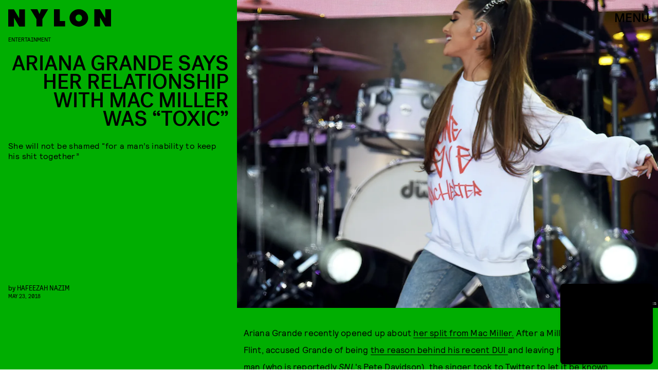

--- FILE ---
content_type: text/html; charset=utf-8
request_url: https://www.google.com/recaptcha/api2/aframe
body_size: 267
content:
<!DOCTYPE HTML><html><head><meta http-equiv="content-type" content="text/html; charset=UTF-8"></head><body><script nonce="37KlHw8qGAzhnkvolhLzFw">/** Anti-fraud and anti-abuse applications only. See google.com/recaptcha */ try{var clients={'sodar':'https://pagead2.googlesyndication.com/pagead/sodar?'};window.addEventListener("message",function(a){try{if(a.source===window.parent){var b=JSON.parse(a.data);var c=clients[b['id']];if(c){var d=document.createElement('img');d.src=c+b['params']+'&rc='+(localStorage.getItem("rc::a")?sessionStorage.getItem("rc::b"):"");window.document.body.appendChild(d);sessionStorage.setItem("rc::e",parseInt(sessionStorage.getItem("rc::e")||0)+1);localStorage.setItem("rc::h",'1770139159101');}}}catch(b){}});window.parent.postMessage("_grecaptcha_ready", "*");}catch(b){}</script></body></html>

--- FILE ---
content_type: application/javascript
request_url: https://cdn2.bustle.com/2026/nylon/main-3b97a71b91.js
body_size: 115086
content:
(globalThis.webpackChunk=globalThis.webpackChunk||[]).push([[792],{248(e,t,r){r.d(t,{A:()=>m});var n=r(7724),o=r(9744);const i={cardQuote:"ub7",cardMeta:"pub",cardQuoteContainer:"Bym",categoryWrapper:"C_s",sponsorHolder:"iIO",cardText:"KOZ",cardSource:"mLH",imageWrapper:"O4t",mediaAttribution:"yv_",meta:"cX4",fontSizeMobileXSmall:"bS8",fontSizeMobileSmall:"id6",fontSizeMobileRegular:"zaY",fontSizeMobileLarge:"Jl9",fontSizeMobileXLarge:"J1G",fontSizeDesktopXSmall:"ny2",fontSizeDesktopSmall:"n3W",fontSizeDesktopRegular:"hjQ",fontSizeDesktopLarge:"RGN",fontSizeDesktopXLarge:"z79"};var a=Object.defineProperty,s=Object.defineProperties,l=Object.getOwnPropertyDescriptors,c=Object.getOwnPropertySymbols,d=Object.prototype.hasOwnProperty,u=Object.prototype.propertyIsEnumerable,p=(e,t,r)=>t in e?a(e,t,{enumerable:!0,configurable:!0,writable:!0,value:r}):e[t]=r;function m(e){return(0,n.Y)(o.A,(t=((e,t)=>{for(var r in t||(t={}))d.call(t,r)&&p(e,r,t[r]);if(c)for(var r of c(t))u.call(t,r)&&p(e,r,t[r]);return e})({},e),s(t,l({size:[331,259],sizeTabletUp:[461,256],sizeDesktopUp:[600,446],style:i,customDarken:!0}))));var t}},263(e,t,r){r.d(t,{A:()=>O});var n=r(7724),o=r(9339),i=r(1450),a=r(6949),s=r(2267),l=r(9617),c=r(5365),d=r(8448),u=Object.defineProperty,p=Object.defineProperties,m=Object.getOwnPropertyDescriptors,h=Object.getOwnPropertySymbols,f=Object.prototype.hasOwnProperty,b=Object.prototype.propertyIsEnumerable,v=(e,t,r)=>t in e?u(e,t,{enumerable:!0,configurable:!0,writable:!0,value:r}):e[t]=r,g=(e,t)=>{for(var r in t||(t={}))f.call(t,r)&&v(e,r,t[r]);if(h)for(var r of h(t))b.call(t,r)&&v(e,r,t[r]);return e},y=(e,t)=>p(e,m(t));const w=e=>{const{card:t,asset:r,className:o,mediaClassProperties:i,size:a,tabletBreakpoint:c,desktopBreakpoint:d,needsSpacing:u}=e,{__typename:p,url:m,height:h,width:f}=r||{};if(r)return(0,n.FD)("div",{className:o,children:["Video"===p&&(0,n.Y)(s.A,y(g({},i),{video:r,needsSpacing:u})),"Image"===p&&(0,n.Y)(l.A,y(g({},i),{card:t,src:m,size:a||[f,h],tabletBreakpoint:c,desktopBreakpoint:d,needsSpacing:u}))]})};function O(e){const{card:t,cardContext:r,style:s={},size:l,tabletBreakpoint:u,desktopBreakpoint:p,zoneId:m,isFirstCardOnPage:h,inQuizCard:f}=e,{fields:b,lists:v,buttonText:g,successText:y,foreground:O,newsletterBackground:P,formBackground:A}=t||{},{title:S,description:C}=b||{},k={className:s.cardMedia,mediaClass:s.media},I=(e,t)=>{if(e)return e[0]&&e[1]?e:(0,d.Th)(e[0],t)},[j,D]=(0,o.J0)(null),[N,E]=(0,o.J0)(!1);return(0,n.FD)("div",{className:(0,c.A)(s.wrapper,s[r],h&&s.firstCard,N&&s.subscribed,j&&s.withMessage,f&&s.inQuizCard,P&&s.withBackground),children:[(0,n.Y)(w,{card:t,asset:P,className:s.background,mediaClassProperties:k,size:[414,736],tabletBreakpoint:[768,1350],desktopBreakpoint:[2e3,1090]}),(0,n.FD)("div",{className:s.cardNewsletter,children:[(0,n.Y)(w,{asset:O,className:s.foreground,mediaClassProperties:k,size:I(l,O),tabletBreakpoint:I(u,O),desktopBreakpoint:I(p,O),needsSpacing:"cardStoryPage"!==r}),(0,n.FD)("div",{className:s.cardMeta,children:[(0,n.Y)("div",{className:s.cardTitle,children:S}),C&&(0,n.Y)(a.A,{className:s.cardDesc,mobiledocs:C}),(0,n.Y)(i.A,{newsletterLists:v,style:s,ButtonComponent:function(e){const{className:t,submitting:r}=e;return(0,n.Y)("button",{className:t,disabled:r,type:"submit",children:g})},InputWrapper:function({children:e}){return(0,n.FD)("div",{className:s.inputWrapper,children:[(0,n.Y)(w,{asset:A,className:s.formBackground,mediaClassProperties:k,size:[320,50]}),e]})},placeholder:"email@email.com",onSignup:()=>E(!0),onMessage:e=>D(e),successMessage:y,source:"NewsletterCard",zoneId:m})]}),j&&(0,n.Y)("div",{className:s.message,children:j})]})]})}},396(e,t,r){r.d(t,{Yd:()=>o,vr:()=>n});const n={1:[728,90],2:[970,90],3:[970,250],4:[300,250],5:[300,600],6:[320,50]},o={custom:{desktop:{post:{master:{siteId:"498226",size:[1,2,3]},fullbleed:{siteId:"498227",size:[1,2,3]},rail:{siteId:"498228",size:[4]}},topic:{master:{siteId:"498231",size:[1,2,3]},fullbleed:{siteId:"498232",size:[1,2,3]}},slideshow:{master:{siteId:"498235",size:[1,2]},rail:{siteId:"498236",size:[4]}}},mobile:{post:{master:{siteId:"498229",size:[4]},fullbleed:{siteId:"498230",size:[4]}},topic:{master:{siteId:"498233",size:[4]},fullbleed:{siteId:"498234",size:[4]}},slideshow:{master:{siteId:"498237",size:[6]}}}}}},407(e,t,r){function n(){const e=window.scrollY;return i("hidden"),e}function o(e){window.scrollTo(0,e),i("scroll")}function i(e){document.body.style.overflowY=e}r.d(t,{LT:()=>o,kq:()=>n})},460(e,t,r){r.d(t,{Ay:()=>Hn});var n=r(1765),o=r(3088),i=r(6018),a=r(1619);const s={features:["ampAds","ampStoryAds","destroyAds","oopPromoAds","oopExitAds","stickyScrollableRailAds","stickyScrollableLargeAds","refreshableAds"],specs:{lazyLoadFetchMargin:{handheld:100,tablet:100,desktop:100},lazyLoadRenderMargin:{handheld:50,tablet:50,desktop:50},lazyLoadBidRequestMargin:6,destroyAdAfterExitTime:5e3,destroyVideoAdAfterExitTime:15e3,destroyAdAfterScrolledViewports:6,railToFullbleedRatio:3,bidderTimeout:1500,prebidFailSafeTimeout:3e3,hubAdsOffset:0,hubAdsSpacing:3,slideshowRefreshRate:1e3,masterAdsOffset:1,minFirstChildCharacterCount:250,ampAdsOffset:1,minSpacingBetweenAds:{Amp:4,CardPage:{handheld:1,tablet:1,desktop:1},ListiclePage:{handheld:1,tablet:1,desktop:1},FeatureCardPage:{handheld:1.5,tablet:1.5,desktop:3},Promoted:{handheld:.5,tablet:.5,desktop:.5},Max:{handheld:.33,tablet:.33,desktop:.33},Min:{handheld:1,tablet:1,desktop:1},default:{handheld:1,tablet:1,desktop:1}},contentCollectionSpacing:{alternating2x3Grid:[5,10],alternatingWidescreen:[1,7],asymmetric2up:[1,7],equalGrid3Up:[1,7],layout3Up:[1,7],list:[1,7],symmetric3Up:[3,9]},minListLength:10,minFloorPrice:.05,minAdCountForVideoOOPAd:{handheld:5,tablet:5,desktop:3},directPressureThreshold:1,highBidThreshold:5.66,refreshMinTimeRendered:25e3,refreshMinTimeInViewport:5e3,refreshMaxCount:3},thirdParties:["Optimera.JS","Carbon.JS","Pressboard.JS","A9.JS","Prebid.JS","TikTok.JS","Snapchat.JS","LocalFactor.PX","Taboola.JS","Optimera.PBJS","HumanSecurity.PBJS","Concert.PBJS","QuantcastID.PBJS","SharedID.PBJS","UnifiedID.PBJS","UID2.PBJS","LiveIntentID.PBJS","YahooID.CK"]},l={SlideshowPage:{sponsor:{handheld:[[3,3]],tablet:[[3,3]],desktop:[[3,3]]},master:{handheld:[[320,50]],tablet:[[728,90],[970,90]],desktop:[[728,90],[970,90]]},rail:{desktop:[[300,250]]},fullbleed:{handheld:[[320,50],[1,1]],tablet:[[728,90],[970,90]],desktop:[[728,90],[970,90]]},oop:{handheld:[[1,1]],tablet:[[1,1]],desktop:[[1,1]]},oopExit:{handheld:[[1,1]],tablet:[[1,1]],desktop:[[1,1]]}},TriviaPost:{sponsor:{handheld:[[3,3]],tablet:[[3,3]],desktop:[[3,3]]},master:{handheld:[[320,50]],tablet:[[320,50]],desktop:[[1,1],[10,10],[300,250]]},rail:{desktop:[[300,250]]}},All:{flyout:{handheld:[[7,7]],tablet:[[7,7]],desktop:[[7,7]]},oop:{handheld:[[1,1]],tablet:[[1,1]],desktop:[[1,1]]},oopExit:{handheld:[[1,1]],tablet:[[1,1]],desktop:[[1,1]]},reels:{handheld:[[400,225],[1080,1920]],tablet:[[400,225],[1080,1920]],desktop:[[400,225],[1080,1920]]},reelsSponsored:{handheld:[[1080,1920]],tablet:[[1080,1920]],desktop:[[1080,1920]]},sponsor:{handheld:[[3,3]],tablet:[[3,3]],desktop:[[3,3]]},product:{handheld:[[7,7]],tablet:[[7,7]],desktop:[[7,7]]},master:{handheld:[[300,250],[320,480],[320,50],[325,204],[10,10],[7,7],[1,1]],tablet:[[300,250],[325,204],[320,480],[320,50],[728,90],[10,10],[7,7],[1,1]],desktop:[[300,250],[970,250],[970,90],[728,90],[10,10],[7,7],[1,1]]},rail:{handheld:[[300,250],[7,7]],tablet:[[300,250],[300,600],[7,7]],desktop:[[300,250],[300,600],[7,7]]},fullbleed:{handheld:[[300,250],[300,100],[325,204],[325,508],[320,480],[320,50],[320,180],[10,10],[7,7],[4,4],[1,1]],tablet:[[300,250],[728,90],[640,480],[325,204],[325,508],[320,480],[320,50],[320,180],[10,10],[7,7],[1,1]],desktop:[[300,250],[970,250],[970,90],[728,90],[640,480],[620,366],[10,10],[7,7],[1,1]]}}};var c=r(2371),d=r(3716),u=r(1922),p=r(5241),m=r(2281),h=r(1759);function f(e,t){const r=t.nextSibling;function n(t,n){return e.insertBefore(t,n||r)}return e.__k={nodeType:1,parentNode:e,firstChild:t,childNodes:[t],insertBefore:n,appendChild:n,ownerDocument:document,contains:t=>e.contains(t),removeChild:t=>e.removeChild(t)}}var b=r(7095),v=r(7890),g=r(9444),y=r(6517),w=r(6993),O=r(2026),P=r(3813),A=r(9466);const S={mobile:{fullbleed:["A0","A1","A2","A3","A4","A5","J1"]},desktop:{fullbleed:["C8","C9","D0","D1","D2","D3","J5","D5","D6","D7","D8","D9","E0","J6"],rail:["A7","A8","A9","B0","B1","B2","J2"]}};function C(e){let t="desktop"===e?"de":"mo";const r=(0,m.hy)();return r&&(t=`${t}-${r}`),t}const k=(0,w.ZL)("OptimeraCenter");var I=r(8083),j=Object.defineProperty,D=Object.defineProperties,N=Object.getOwnPropertyDescriptors,E=Object.getOwnPropertySymbols,T=Object.prototype.hasOwnProperty,x=Object.prototype.propertyIsEnumerable,Y=(e,t,r)=>t in e?j(e,t,{enumerable:!0,configurable:!0,writable:!0,value:r}):e[t]=r,z=(e,t)=>{for(var r in t||(t={}))T.call(t,r)&&Y(e,r,t[r]);if(E)for(var r of E(t))x.call(t,r)&&Y(e,r,t[r]);return e};const M=(0,w.ZL)("USERID: LIVEINTENT"),L="li-module-enabled",F={};function _(e){let t=window.liModuleEnabled?"t1":"t0";return void 0!==e&&(t+=e?"-e1":"-e0"),(0,P.M0)({[L]:t}),t}var B=Object.defineProperty,U=Object.defineProperties,R=Object.getOwnPropertyDescriptors,q=Object.getOwnPropertySymbols,H=Object.prototype.hasOwnProperty,$=Object.prototype.propertyIsEnumerable,W=(e,t,r)=>t in e?B(e,t,{enumerable:!0,configurable:!0,writable:!0,value:r}):e[t]=r,V=(e,t)=>{for(var r in t||(t={}))H.call(t,r)&&W(e,r,t[r]);if(q)for(var r of q(t))$.call(t,r)&&W(e,r,t[r]);return e},J=(e,t)=>U(e,R(t));const K=["desktop","mobile"],G=["post","topic","slideshow"],Z=["master","fullbleed","rail"],Q={priceGranularity:{buckets:[{max:10,increment:.05},{max:20,increment:.2},{max:30,increment:1}]}};function X(e){return{floors:{data:{currency:"USD",schema:{fields:["mediaType"]},values:{banner:e},default:e}}}}const ee={standard:{storageAllowed:!0,bidCpmAdjustment:e=>e},concert:{storageAllowed:!0},thetradedesk:{storageAllowed:!0}};function te(e){return{consentManagement:{gdpr:{cmpApi:"iab",timeout:e,allowAuctionWithoutConsent:!1},usp:{cmpApi:"iab",timeout:e},gpp:{cmpApi:"iab",timeout:e}}}}function re(e){const{analyticsConcertEnabled:t}=e,r=[];return t&&r.push(ne),r}const ne={provider:"concert"};const oe={name:"quantcastId"},ie={name:"unifiedId",params:{partner:"5r3pmlu"},storage:{type:"cookie",name:"pbjs-unifiedid",expires:60}},ae={name:"sharedId",storage:{type:"cookie",name:"_sharedID",expires:30}};function se(e,t){const{optimeraEnabled:r,humanSecurityEnabled:n}=e,o=[];return r&&o.push(function(e){return{name:"optimeraRTD",waitForIt:!0,params:{clientID:"17",optimeraKeyName:"hb_deal_optimera",device:C(e)}}}(t)),n&&o.push(le),{realTimeData:{dataProviders:o,auctionDelay:300}}}const le={name:"humansecurity"};function ce(e){return{site:{mobile:"mobile"===e?1:0}}}function de(e,t){const{divID:r,adType:n,device:o,KVs:i}=e,{carbonEnabled:a,optimeraEnabled:s}=t,l={};if(s){const e=function(e,t,r){var n,o,i;const a=r===c.gA?c.xI:r,s=null==(o=null==(n=null==window?void 0:window.optimera)?void 0:n.data)?void 0:o[e],l=null==(i=S[t])?void 0:i[a];if(!s||!l)return;const d=l.filter((e=>s.includes(e)));return(null==d?void 0:d.length)>0?d:void 0}(r,o,n);e&&(l.optimeraScores=e)}if(a){const e=a&&(0,I.As)(I.oQ,r);e&&(l.carbonData=e)}const{vertical:d,categories:u,utm_source:p,utm_medium:m}=i||{};return"mobile"===o&&(l.mobile=1),d&&(l.vertical=d),u&&(l.categories=u),p&&(l.utm_source=p),m&&(l.utm_medium=m),l}const ue={context:"outstream",maxduration:35,linearity:1,api:[1,2,7],placement:1,protocols:[2,3,5,6],minduration:5,mimes:["video/mp4","video/webm","video/x-ms-wmv","application/javascript"],playbackmethod:[5],skip:1},pe=J(V({},ue),{playerSize:[640,480]}),me=J(V({},ue),{playerSize:[320,180]}),he=(0,w.ZL)("PrebidConfig");var fe=r(396),be=Object.defineProperty,ve=Object.defineProperties,ge=Object.getOwnPropertyDescriptors,ye=Object.getOwnPropertySymbols,we=Object.prototype.hasOwnProperty,Oe=Object.prototype.propertyIsEnumerable,Pe=(e,t,r)=>t in e?be(e,t,{enumerable:!0,configurable:!0,writable:!0,value:r}):e[t]=r,Ae=(e,t)=>{for(var r in t||(t={}))we.call(t,r)&&Pe(e,r,t[r]);if(ye)for(var r of ye(t))Oe.call(t,r)&&Pe(e,r,t[r]);return e},Se=(e,t)=>ve(e,ge(t));const Ce=new class{constructor(){this.device="mobile",this.directPressureThreshold=100,this.noDirectPressure=0,this.maxDirectPressure=100,this.highBidThreshold=0,this.outstreamCount=0,this.outstreamMax=3,this.TTDEnabled=!1,this.isAndroid=!1,this.ads={},this.enabled=!1,this.status="standby",this.lightBidEnabled=!1,this.lightBidders=["concert","gumgum","rubicon"],this.directPressureEnabled=!1,this.onEvents=()=>{var e,t;const r=null==(e=window.pbjs)?void 0:e.onEvent;r&&(r("bidResponse",(({adUnitCode:e,bidder:t,cpm:r,timeToRespond:n})=>{const o=this.ads[e];if(!o)return;const i=Math.round(100*r)/100;if(o.directPressure=this.getDirectPressure(e,i),o.highBid||(o.highBid=i>this.highBidThreshold),!Ie)return;const a={ecpm:i,timeToRespond:n};o.auction.bids[t]=a,ke.addPrebid(e,`${t} ($${i})`,`${n}ms`)})),r("auctionEnd",(({adUnitCodes:e,auctionEnd:t,timestamp:r})=>{const n=null==e?void 0:e[0],o=this.ads[n];if(!o)return;const{slot:i,directPressure:a,highBid:s}=o,l={directPressure:this.directPressureEnabled?a:0,pb_high:s};(0,P.ON)(l,i),Ie&&(o.auction.endTime=t-r,ke.addPrebid(n,"END",`${o.auction.endTime}ms`))})),Ie&&(r("bidRequested",(({bidderCode:e,bids:t})=>{var r;const n=null==t?void 0:t[0],o=null==n?void 0:n.adUnitCode,i=null==(r=null==n?void 0:n.labelAll)?void 0:r[0];i&&ke.log("bidRequestedLabeled",o,e,i),ke.addPrebid(o,e,"✓")})),r("bidderDone",(({bidderCode:e,bids:t,start:r})=>{var n;const o=null==(n=null==t?void 0:t[0])?void 0:n.adUnitCode,i=this.ads[o],a=i.auction.bids[e]||{};if(!i||a.timeToRespond||a.ecpm)return;a.timeToRespond=Date.now()-r;const s=i.auction.endTime?" ✗":"";return ke.addPrebid(o,e,`${a.timeToRespond}ms${s}`),i})),r("bidWon",(({adUnitCode:e,bidder:t})=>{ke.addPrebid(e,"WON",t)})),null==(t=window.pbjs)||t.onEvent("bidderError",(e=>{var t,r,n;ke.warn("bidderError",null==(t=e.bidderRequest)?void 0:t.bidderCode,null==(n=null==(r=e.error)?void 0:r.reason)?void 0:n.stack)}))))};const{adtechConfig:e}=a.A,{BidderParams:t}=e||{};this.TTDEnabled=!!(null==t?void 0:t.ttd),this.allAdUnits=t&&this.buildAllAddUnits(t)}buildAllAddUnits(e){const t={};return K.forEach((r=>{G.forEach((n=>{Z.forEach((o=>{const i=[];Object.keys(e).forEach((t=>{var a;const{default:s,custom:l,labelAll:c}=e[t]||{},{default:d,labelAll:u}=(null==l?void 0:l[r])||{},p=null==(a=null==l?void 0:l[r])?void 0:a[n],{default:m,labelAll:h}=p||{},f=null==p?void 0:p[o];if(!f)return;const b=Ae(Ae(Ae({},s),d),m),v=h||u||c;Array.isArray(f)?f.forEach((e=>{const{params:r,labelAll:n}=e,o=n||v;i.push(...this.getBidsPerPlacement(b,r,o,t))})):i.push(...this.getBidsPerPlacement(b,f,v,t))})),i.length&&(t[r]||(t[r]={}),t[r][n]||(t[r][n]={}),t[r][n][o]=i)}))}))})),t}getBidsPerPlacement(e,t,r,n){const o=[],i=Ae(Ae({},e),t);let a={bidder:n,params:i};return r&&(a.labelAll=r),"ix"===n?t.size.forEach((e=>{a=Se(Ae({},a),{params:Se(Ae({},i),{size:fe.vr[e]})}),o.push(a)})):o.push(a),o}initialize(e){"undefined"!=typeof window&&(window.pbjs=window.pbjs||{que:[]},Ie&&(window.PrebidCenter=this));const{device:t="mobile",specs:r,thirdParties:n,lightBidEnabled:o,directPressureEnabled:i}=e,{prebidFailSafeTimeout:a,bidderTimeout:s,minFloorPrice:l,directPressureThreshold:c,highBidThreshold:d}=r;return this.enabled=!0,this.device="desktop"===t?"desktop":"mobile",this.lightBidEnabled=o&&this.lightBidders.length>0,this.directPressureEnabled=i,this.directPressureThreshold=c,this.highBidThreshold=d,this.filteredAdUnits=this.filterAdUnits(),this.failSafeTimeout=a,this.bidderTimeout=s,this.isAndroid="android"===(0,m.hy)(),ke.log("initialize",this.allAdUnits),this.config=Se(Ae({},e),{TTDEnabled:this.TTDEnabled,analyticsConcertEnabled:n.includes("Concert.PBJS"),userSyncQuantcastIDEnabled:n.includes("QuantcastID.PBJS"),userSyncUnifiedIDEnabled:n.includes("UnifiedID.PBJS"),userSyncSharedIDEnabled:n.includes("SharedID.PBJS"),userSyncUID2Enabled:n.includes("UID2.PBJS"),userSyncLiveIntentEnabled:n.includes("LiveIntentID.PBJS"),optimeraEnabled:n.includes("Optimera.PBJS"),humanSecurityEnabled:n.includes("HumanSecurity.PBJS"),carbonEnabled:n.includes("Carbon.JS")}),this.setConfig=Ae(Ae(Ae(Ae(Ae(Ae({bidderTimeout:s,bidderSequence:"fixed",useBidCache:!0,enableTIDs:!0},Q),X(l)),te(this.bidderTimeout)),se(this.config,this.device)),this.TTDEnabled?ce(this.device):{}),Ie?{debug:!0}:{}),this.lightBidEnabled||function(e){const{userSyncQuantcastIDEnabled:t,userSyncUnifiedIDEnabled:r,userSyncUID2Enabled:n,userSyncSharedIDEnabled:o,userSyncLiveIntentEnabled:i,userEmailHash:a}=e;(0,O.MB)((()=>{var e;const s=[];if(t&&s.push(oe),r&&s.push(ie),o&&s.push(ae),i&&function(e){var t;M.log("initialize",e),void 0===window.liModuleEnabled&&(window.liModuleEnabled=Math.random()<.95,window.liTreatmentRate=.95),_(),null==(t=window.pbjs)||t.que.push((()=>{var t,r,n,o,i;if(window.liModuleEnabled){(0,A.hb)("https://b-code.liadm.com/did-0094.min.js",1).then((()=>M.log("loaded"))),window.liQ=window.liQ||[],window.liQ.push({event:"pageView"});const r={userSync:{idPriority:{uid2:["uid2","liveIntentID"]},auctionDelay:300,userIds:[{name:"liveIntentId",bidders:["rubicon","bidswitch","vidazoo","sharethrough","pubmatic","ix","ttd","grid","triplelift","medianet","sovrn","openx","unruly","zeta_global_ssp"],params:(o=z({distributorId:"did-0094"},e?{userEmailHash:e}:{}),i={requestedAttributesOverrides:{uid2:!0,bidswitch:!0,medianet:!0,magnite:!0,pubmatic:!0,index:!0,openx:!0,thetradedesk:!0,sovrn:!0,vidazoo:!0,sharethrough:!0,triplelift:!0,zetassp:!0,nexxen:!0}},D(o,N(i))),storage:{type:"html5",name:"__tamLIResolveResult",expires:1}}]}};null==(t=window.pbjs)||t.mergeConfig(r),M.log("enable",r)}null==(r=window.pbjs)||r.refreshUserIds({submoduleNames:["liveIntentId"]}),null==(n=window.pbjs)||n.onEvent("auctionInit",(e=>{var t,r,n;const o=null==(r=null==(t=e.adUnits)?void 0:t[0])?void 0:r.code,i=null==(n=e.adUnits)?void 0:n.some((e=>{var t;return null==(t=e.bids)?void 0:t.some((e=>{var t;return null==(t=e.userIdAsEids)?void 0:t.some((e=>"liveintent.com"===e.source||e.uids&&e.uids.some((e=>e.ext&&"liveintent.com"===e.ext.provider))))}))}));F[e.auctionId]=i,_(i),M.log("auctionInit",o,i)}))}))}(a),a&&n&&s.push({name:"uid2",params:{subscriptionId:"3Pu8i5dPLj",serverPublicKey:"UID2-X-P-MFkwEwYHKoZIzj0CAQYIKoZIzj0DAQcDQgAEawaTPrhn5ANbjIRLCdqSaKriW7AlUUFTmrrt9u42LZo6dN4a8V8CUes0F4+3riYL40fVog4LHwqsxGSmLhDlLg==",emailHash:a}}),s.length>0){const t=window.pbjs;null==(e=null==t?void 0:t.que)||e.push((()=>{var e,r,n;const o={userSync:{syncEnabled:!0,userIds:s}};null==(e=null==t?void 0:t.mergeConfig)||e.call(t,o),he.log("mergeConfigUserSync",null==(n=null==(r=null==t?void 0:t.getConfig())?void 0:r.userSync)?void 0:n.userIds)}))}}))}(this.config),ke.log("config",this.setConfig),this.setConfig}filterAdUnits(){var e;const t=(null==(e=this.allAdUnits)?void 0:e[this.device])||{};return this.lightBidEnabled&&Object.keys(t).forEach((e=>{const r=t[e];Object.keys(r).forEach((n=>{const o=r[n].filter((e=>this.lightBidders.includes(e.bidder)));t[e][n]=o}))})),ke.log("filterAdUnits",t),t}load(e="PrebidCenter"){return t=this,n=function*(){if(this.enabled){const t=this.lightBidEnabled?r.e(928).then(r.bind(r,1439)):r.e(827).then(r.bind(r,5777));yield t.then((t=>{var r;window.pbjs=t.default,null==(r=window.pbjs)||r.que.push((()=>{var t,r;window.pbjs.initAdserverSet=!0,window.pbjs.bidderSettings=ee,null==(t=window.pbjs)||t.setConfig(Ae({},this.setConfig)),null==(r=window.pbjs)||r.enableAnalytics(re(this.config)),this.status="ready",this.onEvents(),ke.warn("loaded by ✓",e)}))})).catch((e=>{if("ChunkLoadError"!==e.name)throw e}))}},new Promise(((e,r)=>{var o=e=>{try{a(n.next(e))}catch(e){r(e)}},i=e=>{try{a(n.throw(e))}catch(e){r(e)}},a=t=>t.done?e(t.value):Promise.resolve(t.value).then(o,i);a((n=n.apply(t,null)).next())}));var t,n}getDirectPressure(e,t){return this.ads[e].directPressure===this.maxDirectPressure||this.isAndroid||t>this.directPressureThreshold?this.maxDirectPressure:this.noDirectPressure}requestPrebidBids(e){if(!this.enabled)return Promise.resolve();const{divID:t,index:r}=e,n=[];let o;O.iF?n.push("US"):O.u3?n.push("EU"):n.push("WORLD"),r&&n.push(`adIndex${r}`),this.addAdUnit(e);const i=new Promise((e=>{var r;ke.log("requestBids",t),null==(r=window.pbjs)||r.que.push((()=>{var r,i;null==(i=null==(r=window.pbjs)?void 0:r.requestBids)||i.call(r,{labels:n,timeout:this.bidderTimeout,adUnitCodes:[t],bidsBackHandler(r){var n,i;null==(i=null==(n=window.pbjs)?void 0:n.setTargetingForGPTAsync)||i.call(n,[t]),ke.log("requestBids ✓",t,r),o&&clearTimeout(o),e({bids:r})}})}))})),a=new Promise((e=>{o=setTimeout((()=>{ke.warn("failSafeTimeout ✘",t),this.status="failsafe",e({})}),this.failSafeTimeout)}));return Promise.race([i,a])}addAdUnit(e){var t;const{device:r,outstreamCount:n,outstreamMax:o}=this,{divID:i,adType:a,sizes:s,adPath:l,isSponsored:c,hasRoadblock:d,isFullbleed:u,isArticle:p,KVs:m,modelIndex:h}=e,f=(null==s?void 0:s.filter((e=>e[0]>10||1===e[0])))||[];this.ads[i]=Se(Ae({},e),{directPressure:this.noDirectPressure,auction:{bids:{}}});const b=c||d?[]:this.getAdUnitBids(i);null==(t=window.pbjs)||t.que.push((()=>{var e,t;const c={ext:{gpid:`${l}/${r}/${a}/${i}`,data:de({divID:i,adType:a,adPath:l,sizes:s,device:r,KVs:m},this.config)}},d=[{code:i,mediaTypes:{banner:{sizes:f}},bids:b,ortb2Imp:c}];u&&p&&!h&&n<o&&d[0].mediaTypes&&(d[0].mediaTypes.video="desktop"===r?pe:me,this.outstreamCount++),null==(t=null==(e=window.pbjs)?void 0:e.addAdUnits)||t.call(e,d),this.ads[i]&&(this.ads[i].adUnits=d),ke.log("addAdUnit ✓",i,d)}))}getAdUnitBids(e){var t;const{filteredAdUnits:r}=this,n=this.getModelType(e),o=this.getPlacementName(e);return(null==(t=null==r?void 0:r[n])?void 0:t[o])||[]}getModelType(e){const{modelType:t}=this.ads[e]||{};return{HomePage:"topic",HubPage:"topic",MostWantedPage:"topic",SlideshowPage:"slideshow"}[t]||"post"}getPlacementName(e){const{adType:t,modelIndex:r}=this.ads[e]||{};let n=t;return t===c.gA&&r&&(n="fullbleed"),ke.log("getPlacementName",e,n),n}resetAdUnits(){var e,t;this.enabled&&(this.ads={},null==(t=null==(e=window.pbjs)?void 0:e.removeAdUnit)||t.call(e),ke.log("resetAdUnits"))}},ke=(0,w.ZL)("PrebidCenter"),Ie=(0,w.el)(),je=Ce;var De=Object.defineProperty,Ne=Object.defineProperties,Ee=Object.getOwnPropertyDescriptors,Te=Object.getOwnPropertySymbols,xe=Object.prototype.hasOwnProperty,Ye=Object.prototype.propertyIsEnumerable,ze=(e,t,r)=>t in e?De(e,t,{enumerable:!0,configurable:!0,writable:!0,value:r}):e[t]=r,Me=(e,t)=>{for(var r in t||(t={}))xe.call(t,r)&&ze(e,r,t[r]);if(Te)for(var r of Te(t))Ye.call(t,r)&&ze(e,r,t[r]);return e},Le=(e,t)=>Ne(e,Ee(t));const Fe=new class{constructor(){this.accountID="bdg",this.scriptURL="https://openads-cdn.adsrvr.org/openadsjs/build/v1.0/bdg/openads.js",this.endpoint="https://openads.adsrvr.org/openrtb2/auction",this.syncEndpoint="https://openads.adsrvr.org/cookie_sync",this.device="mobile",this.directPressureThreshold=100,this.noDirectPressure=0,this.maxDirectPressure=100,this.highBidThreshold=0,this.outstreamCount=0,this.outstreamMax=3,this.isAndroid=!1,this.ads={},this.enabled=!1,this.status="standby",this.directPressureEnabled=!1,this.onEvents=()=>{var e,t;const r=null==(e=window.oajs)?void 0:e.onEvent;r&&(r("bidResponse",(({adUnitCode:e,bidder:t,cpm:r,timeToRespond:n})=>{const o=this.ads[e];if(!o)return;const i=Math.round(100*r)/100;if(o.directPressure=this.getDirectPressure(e,i),o.highBid||(o.highBid=i>this.highBidThreshold),!Be)return;const a={ecpm:i,timeToRespond:n};o.auction.bids[t]=a,_e.addPrebid(e,`${t} ($${i})`,`${n}ms`)})),r("auctionEnd",(({adUnitCodes:e,auctionEnd:t,timestamp:r})=>{const n=null==e?void 0:e[0],o=this.ads[n];if(!o)return;const{slot:i,directPressure:a,highBid:s}=o,l={oa_directPressure:this.directPressureEnabled?a:0,oa_high:s};(0,P.ON)(l,i),Be&&(o.auction.endTime=t-r,_e.addPrebid(n,"END",`${o.auction.endTime}ms`))})),Be&&(r("bidRequested",(({bidderCode:e,bids:t})=>{var r;const n=null==t?void 0:t[0],o=null==n?void 0:n.adUnitCode,i=null==(r=null==n?void 0:n.labelAll)?void 0:r[0];i&&_e.log("bidRequestedLabeled",o,e,i),_e.addPrebid(o,e,"✓")})),r("bidderDone",(({bidderCode:e,bids:t,start:r})=>{var n;const o=null==(n=null==t?void 0:t[0])?void 0:n.adUnitCode,i=this.ads[o],a=i.auction.bids[e]||{};if(!i||a.timeToRespond||a.ecpm)return;a.timeToRespond=Date.now()-r;const s=i.auction.endTime?" ✗":"";return _e.addPrebid(o,e,`${a.timeToRespond}ms${s}`),i})),r("bidWon",(({adUnitCode:e,bidder:t})=>{_e.addPrebid(e,"WON",t)})),null==(t=window.oajs)||t.onEvent("bidderError",(e=>{var t,r,n;_e.warn("bidderError",null==(t=e.bidderRequest)?void 0:t.bidderCode,null==(n=null==(r=e.error)?void 0:r.reason)?void 0:n.stack)}))))};const{adtechConfig:e}=a.A,{OpenAdsBidderParams:t}=e||{};this.allAdUnits=t&&this.buildAllAddUnits(t)}buildAllAddUnits(e){const t={};return K.forEach((r=>{G.forEach((n=>{Z.forEach((o=>{const i=[];Object.keys(e).forEach((t=>{var a;const{default:s,custom:l,labelAll:c}=e[t]||{},{default:d,labelAll:u}=(null==l?void 0:l[r])||{},p=null==(a=null==l?void 0:l[r])?void 0:a[n],{default:m,labelAll:h}=p||{},f=null==p?void 0:p[o];if(!f)return;const b=Me(Me(Me({},s),d),m),v=h||u||c;i.push(...this.getBidsPerPlacement(b,f,v,t))})),i.length&&(t[r]||(t[r]={}),t[r][n]||(t[r][n]={}),t[r][n][o]=i)}))}))})),t}getBidsPerPlacement(e,t,r,n){const o=[],i={bidder:n,params:Me(Me({},e),t)};return r&&(i.labelAll=r),o.push(i),o}initialize(e){"undefined"!=typeof window&&(window.oajs=window.oajs||{que:[]},Be&&(window.OpenAdsCenter=this));const{device:t="mobile",specs:r,thirdParties:n,directPressureEnabled:o}=e,{prebidFailSafeTimeout:i,bidderTimeout:a,minFloorPrice:s,directPressureThreshold:l,highBidThreshold:c}=r;return this.enabled=!0,this.device="desktop"===t?"desktop":"mobile",this.directPressureEnabled=o,this.directPressureThreshold=l,this.highBidThreshold=c,this.filteredAdUnits=this.filterAdUnits(),this.failSafeTimeout=i,this.bidderTimeout=a,this.isAndroid="android"===(0,m.hy)(),_e.log("initialize",this.allAdUnits),this.config=Le(Me({},e),{TTDEnabled:!1,analyticsConcertEnabled:!1,userSyncQuantcastIDEnabled:!1,userSyncUnifiedIDEnabled:!1,userSyncSharedIDEnabled:!1,userSyncUID2Enabled:!1,userSyncLiveIntentEnabled:!1,optimeraEnabled:n.includes("Optimera.PBJS"),humanSecurityEnabled:n.includes("HumanSecurity.PBJS"),carbonEnabled:n.includes("Carbon.JS")}),this.setConfig=Me(Le(Me(Me(Me(Me(Me({bidderTimeout:a,bidderSequence:"fixed",useBidCache:!0,enableTIDs:!0},Q),X(s)),te(this.bidderTimeout)),se(this.config,this.device)),ce(this.device)),{s2sConfig:{accountId:this.accountID,bidders:["thetradedesk"],enabled:!0,endpoint:this.endpoint,syncEndpoint:this.syncEndpoint,timeout:a}}),Be?{debug:!0}:{}),_e.log("config",this.setConfig),this.setConfig}filterAdUnits(){var e;const t=(null==(e=this.allAdUnits)?void 0:e[this.device])||{};return _e.log("filterAdUnits",t),t}load(e="OpenAdsCenter"){return t=this,r=function*(){var t;this.enabled&&(yield(0,A.k0)(this.scriptURL),null==(t=window.oajs)||t.que.push((()=>{var t,r;window.oajs.initAdserverSet=!0,window.oajs.bidderSettings=ee,null==(t=window.oajs)||t.setConfig(Me({},this.setConfig)),null==(r=window.oajs)||r.enableAnalytics(re(this.config)),this.status="ready",this.onEvents(),_e.warn("loaded by ✓",e)})))},new Promise(((e,n)=>{var o=e=>{try{a(r.next(e))}catch(e){n(e)}},i=e=>{try{a(r.throw(e))}catch(e){n(e)}},a=t=>t.done?e(t.value):Promise.resolve(t.value).then(o,i);a((r=r.apply(t,null)).next())}));var t,r}getDirectPressure(e,t){return this.ads[e].directPressure===this.maxDirectPressure||this.isAndroid||t>this.directPressureThreshold?this.maxDirectPressure:this.noDirectPressure}requestOpenAdsBids(e){if(!this.enabled)return Promise.resolve();const{divID:t,index:r}=e,n=[];let o;O.iF?n.push("US"):O.u3?n.push("EU"):n.push("WORLD"),r&&n.push(`adIndex${r}`),this.addAdUnit(e);const i=new Promise((e=>{var r;_e.log("requestBids",t),null==(r=window.oajs)||r.que.push((()=>{var r,i;null==(i=null==(r=window.oajs)?void 0:r.requestBids)||i.call(r,{labels:n,timeout:this.bidderTimeout,adUnitCodes:[t],bidsBackHandler(r){var n,i;null==(i=null==(n=window.oajs)?void 0:n.setTargetingForGPTAsync)||i.call(n,[t]),_e.log("requestBids ✓",t,r),o&&clearTimeout(o),e({bids:r})}})}))})),a=new Promise((e=>{o=setTimeout((()=>{_e.warn("failSafeTimeout ✘",t),this.status="failsafe",e({})}),this.failSafeTimeout)}));return Promise.race([i,a])}addAdUnit(e){var t;const{device:r,outstreamCount:n,outstreamMax:o}=this,{divID:i,adType:a,sizes:s,adPath:l,isSponsored:c,hasRoadblock:d,isFullbleed:u,isArticle:p,KVs:m,modelIndex:h}=e,f=(null==s?void 0:s.filter((e=>e[0]>10||1===e[0])))||[];this.ads[i]=Le(Me({},e),{directPressure:this.noDirectPressure,auction:{bids:{}}});const b=c||d?[]:this.getAdUnitBids(i);null==(t=window.oajs)||t.que.push((()=>{var e,t;const c={ext:{gpid:`${l}/${r}/${a}/${i}`,data:de({divID:i,adType:a,adPath:l,sizes:s,device:r,KVs:m},this.config)}},d=[{code:i,mediaTypes:{banner:{sizes:f}},bids:b,ortb2Imp:c}];u&&p&&!h&&n<o&&d[0].mediaTypes&&(d[0].mediaTypes.video="desktop"===r?pe:me,this.outstreamCount++),null==(t=null==(e=window.oajs)?void 0:e.addAdUnits)||t.call(e,d),this.ads[i]&&(this.ads[i].adUnits=d),_e.log("addAdUnit ✓",i,d)}))}getAdUnitBids(e){var t;const{filteredAdUnits:r}=this,n=this.getModelType(e),o=this.getPlacementName(e);return(null==(t=null==r?void 0:r[n])?void 0:t[o])||[]}getModelType(e){const{modelType:t}=this.ads[e]||{};return{HomePage:"topic",HubPage:"topic",MostWantedPage:"topic",SlideshowPage:"slideshow"}[t]||"post"}getPlacementName(e){const{adType:t,modelIndex:r}=this.ads[e]||{};let n=t;return t===c.gA&&r&&(n="fullbleed"),_e.log("getPlacementName",e,n),n}resetAdUnits(){var e,t;this.enabled&&(this.ads={},null==(t=null==(e=window.oajs)?void 0:e.removeAdUnit)||t.call(e),_e.log("resetAdUnits"))}},_e=(0,w.ZL)("OpenAdsCenter"),Be=(0,w.el)(),Ue=Fe;var Re=r(7824),qe=Object.defineProperty,He=Object.getOwnPropertySymbols,$e=Object.prototype.hasOwnProperty,We=Object.prototype.propertyIsEnumerable,Ve=(e,t,r)=>t in e?qe(e,t,{enumerable:!0,configurable:!0,writable:!0,value:r}):e[t]=r,Je=(e,t)=>{for(var r in t||(t={}))$e.call(t,r)&&Ve(e,r,t[r]);if(He)for(var r of He(t))We.call(t,r)&&Ve(e,r,t[r]);return e};const Ke=(0,w.ZL)("A9Center"),Ge={desktop:[[300,250],[300,600],[728,90],[970,250]],tablet:[[300,250],[300,600],[728,90]],handheld:[[300,250],[320,50]]},Ze={desktop:[[640,480]],tablet:[[640,480]],handheld:[[320,180]]};let Qe=[],Xe=[],et=0;Re.Tv;var tt=r(1006),rt=r(4202),nt=r(1429),ot=r(3689);const{pressboardId:it}=a.A.analyticsConfig||{};let at,st,lt=!1,ct=!1,dt=!1;function ut(...e){const t=window.pbq;(null==t?void 0:t.exe)?t.exe(...e):null==t||t.queue.push(e)}let pt=!1;function mt(...e){var t;const r=window.teads_analytics||{};r.shared_data=r.shared_data||[],null==(t=window.teads_analytics)||t.shared_data.push(...e)}const ht="_bdgusnapchat";var ft=r(6864);const bt="_bdgutwitter",vt="1039654",gt=`https://cdn.taboola.com/libtrc/unip/${vt}/tfa.js`;let yt=!1;var wt=r(1762),Ot=r(5365);const Pt=(0,w.ZL)("IMA");const At=[[400,225],[628,353]],St=(0,w.ZL)("AdShield");var Ct,kt,It,jt,Dt,Nt,Et,Tt,xt,Yt,zt,Mt,Lt,Ft,_t,Bt,Ut,Rt,qt,Ht,$t,Wt,Vt,Jt,Kt,Gt,Zt,Qt,Xt,er,tr,rr,nr,or,ir,ar,sr,lr,cr,dr,ur,pr,mr,hr,fr,br,vr,gr,yr,wr,Or,Pr,Ar,Sr,Cr,kr,Ir,jr,Dr,Nr,Er,Tr,xr,Yr,zr,Mr,Lr,Fr,_r,Br,Ur,Rr,qr,Hr,$r,Wr,Vr,Jr,Kr,Gr,Zr,Qr,Xr,en,tn,rn,nn,on,an,sn,ln,cn,dn,un,pn,mn,hn,fn,bn,vn,gn,yn,wn,On=Object.defineProperty,Pn=Object.defineProperties,An=Object.getOwnPropertyDescriptors,Sn=Object.getOwnPropertySymbols,Cn=Object.prototype.hasOwnProperty,kn=Object.prototype.propertyIsEnumerable,In=e=>{throw TypeError(e)},jn=(e,t,r)=>t in e?On(e,t,{enumerable:!0,configurable:!0,writable:!0,value:r}):e[t]=r,Dn=(e,t)=>{for(var r in t||(t={}))Cn.call(t,r)&&jn(e,r,t[r]);if(Sn)for(var r of Sn(t))kn.call(t,r)&&jn(e,r,t[r]);return e},Nn=(e,t)=>Pn(e,An(t)),En=(e,t,r)=>t.has(e)||In("Cannot "+r),Tn=(e,t,r)=>(En(e,t,"read from private field"),r?r.call(e):t.get(e)),xn=(e,t,r)=>t.has(e)?In("Cannot add the same private member more than once"):t instanceof WeakSet?t.add(e):t.set(e,r),Yn=(e,t,r,n)=>(En(e,t,"write to private field"),n?n.call(e,r):t.set(e,r),r),zn=(e,t,r)=>(En(e,t,"access private method"),r),Mn=(e,t,r,n)=>({set _(n){Yn(e,t,n,r)},get _(){return Tn(e,t,n)}}),Ln=(e,t,r)=>new Promise(((n,o)=>{var i=e=>{try{s(r.next(e))}catch(e){o(e)}},a=e=>{try{s(r.throw(e))}catch(e){o(e)}},s=e=>e.done?n(e.value):Promise.resolve(e.value).then(i,a);s((r=r.apply(e,t)).next())}));Ct=new WeakMap,kt=new WeakMap,It=new WeakMap,jt=new WeakMap,Dt=new WeakMap,Nt=new WeakMap,Et=new WeakMap,Tt=new WeakMap,xt=new WeakMap,Yt=new WeakMap,zt=new WeakMap,Mt=new WeakMap,Lt=new WeakMap,Ft=new WeakMap,_t=new WeakMap,Bt=new WeakMap,Ut=new WeakMap,Rt=new WeakMap,qt=new WeakMap,Ht=new WeakMap,$t=new WeakMap,Wt=new WeakMap,Vt=new WeakMap,Jt=new WeakMap,Kt=new WeakMap,Gt=new WeakMap,Zt=new WeakMap,Qt=new WeakMap,Xt=new WeakMap,er=new WeakMap,tr=new WeakMap,rr=new WeakMap,nr=new WeakMap,or=new WeakMap,ir=new WeakMap,ar=new WeakMap,sr=new WeakMap,lr=new WeakMap,cr=new WeakMap,dr=new WeakMap,ur=new WeakMap,pr=new WeakMap,mr=new WeakMap,hr=new WeakMap,fr=new WeakSet,br=function(){return Ln(this,null,(function*(){const{specs:e,features:t=[]}=this.config,{minListLength:r}=e;if(Yn(this,Rt,r),Yn(this,Tt,t.includes("oopPromoAds")),Yn(this,xt,t.includes("oopExitAds")),Yn(this,Yt,t.includes("stickyScrollableRailAds")),Yn(this,Ft,t.includes("stickyScrollableLargeAds")),Yn(this,zt,t.includes("destroyAds")),t.includes("refreshableAds")){const{refreshMinTimeRendered:t,refreshMinTimeInViewport:r,refreshMaxCount:n}=e;Yn(this,Lt,!0),Yn(this,Vt,t),Yn(this,Jt,r),Yn(this,Kt,t+r),Yn(this,Gt,n)}Yn(this,or,yield(0,y.q)())}))},vr=function(){var e,t;if(null==(e=Tn(this,Nt))?void 0:e.sessionId)return Tn(this,Nt);const{device:r}=this,n=Nn(Dn({},Fn),{pageIdLanding:Tn(this,Et),referrer:"undefined"!=typeof document&&(0,v.Gc)(document.referrer),sessionId:(0,rt.u)(),EU:O.u3,US:"undefined"==typeof window?void 0:"US"===(null==(t=window.__ctx__)?void 0:t.country),device:r,connection:Tn(this,sr),mobile:(0,m.hy)(),source:Tn(this,cr),activeExps:this.activeExperiments.size>0?[...this.activeExperiments].join():void 0,environment:"production",gclid:(0,v.qn)("gclid")});return Rn.log("getSessionKVs",n),n},gr=function(){if("undefined"==typeof window)return;const{lazyLoadFetchMargin:e,lazyLoadRenderMargin:t,lazyLoadBidRequestMargin:r}=this.config.specs||{};Yn(this,_t,e[this.device]),Yn(this,Bt,t[this.device]),Yn(this,Ut,window.innerHeight*r),Rn.log("setLazyLoadMargins",Tn(this,Bt))},yr=function(){return Ln(this,null,(function*(){var e;let t=zn(this,fr,wr).call(this),r=t&&"cosmetic";if(t||(t=yield zn(this,fr,Or).call(this),r=t&&"network"),this.adBlockDetected=t,this.adBlockDetected){Rn.warn("detectAdBlock",r);const t=null==(e=this.config.thirdParties)?void 0:e.includes("AdShield.JS"),n=(0,p.wo)()||(0,p.m)()||(0,p.gY)();t&&n&&function(){if(St.log("loadAdShieldRuntime"),"undefined"==typeof window)return;if((0,v.ww)("noads"))return;if(window.__BDG_AD_SHIELD_LOADED__)return;window.__BDG_AD_SHIELD_LOADED__=!0;const e=document.head||document.getElementsByTagName("head")[0];if(e)try{St.log("Enabled");const t=document.createElement("script");t.async=!0,t.setAttribute("id","XwyDUxqAQbA"),t.setAttribute("data-sdk","l/1.1.20"),t.setAttribute("data-cfasync","false"),t.setAttribute("nowprocket",""),t.src="https://html-load.com/loader.min.js",t.charset="UTF-8",t.setAttribute("data","ybfq9z969w9iuruy9r9wu39w0upcuj9290u9oupucv9w9r9i8upo9rzoo9iv9w909i8uloucv9w9iol9isu89r9rv9wuo0supcuj92uo9w3uw"),t.setAttribute("onload","(async()=>{var e,t,r,a,o;try{e=e=>{try{confirm('There was a problem loading the page. Please click OK to learn more.')?h.href=t+'?url='+a(h.href)+'&error='+a(e)+'&domain='+r:h.reload()}catch(o){location.href=t+'?eventId=&error=Vml0YWwgQVBJIGJsb2NrZWQ%3D&domain='+r}},t='https://report.error-report.com/modal',r='html-load.com',a=btoa;const n=window,i=document,s=e=>new Promise((t=>{const r=.1*e,a=e+Math.floor(2*Math.random()*r)-r;setTimeout(t,a)})),l=n.addEventListener.bind(n),d=n.postMessage.bind(n),c='message',h=location,m=Math.random,w=clearInterval,g='setAttribute';o=async o=>{try{localStorage.setItem(h.host+'_fa_'+a('last_bfa_at'),Date.now().toString())}catch(f){}setInterval((()=>i.querySelectorAll('link,style').forEach((e=>e.remove()))),100);const n=await fetch('https://error-report.com/report?type=loader_light&url='+a(h.href)+'&error='+a(o)+'&request_id='+a(Math.random().toString().slice(2)),{method:'POST'}).then((e=>e.text())),s=new Promise((e=>{l('message',(t=>{'as_modal_loaded'===t.data&&e()}))}));let d=i.createElement('iframe');d.src=t+'?url='+a(h.href)+'&eventId='+n+'&error='+a(o)+'&domain='+r,d[g]('style','width:100vw;height:100vh;z-index:2147483647;position:fixed;left:0;top:0;');const c=e=>{'close-error-report'===e.data&&(d.remove(),removeEventListener('message',c))};l('message',c),i.body.appendChild(d);const m=setInterval((()=>{if(!i.contains(d))return w(m);(()=>{const e=d.getBoundingClientRect();return'none'!==getComputedStyle(d).display&&0!==e.width&&0!==e.height})()||(w(m),e(o))}),1e3);await new Promise(((e,t)=>{s.then(e),setTimeout((()=>t(o)),3e3)}))};const f=()=>new Promise(((e,t)=>{let r=m().toString(),a=m().toString();l(c,(e=>e.data===r&&d(a,'*'))),l(c,(t=>t.data===a&&e())),d(r,'*')})),p=async()=>{try{let e=!1;const t=m().toString();if(l(c,(r=>{r.data===t+'_as_res'&&(e=!0)})),d(t+'_as_req','*'),await f(),await s(500),e)return!0}catch(e){}return!1},y=[100,500,1e3],u=a('_bfa_message'+location.hostname);for(let e=0;e<=y.length&&!await p();e++){if(window[u])throw window[u];if(e===y.length-1)throw'Failed to load website properly since '+r+' is tainted. Please allow '+r;await s(y[e])}}catch(n){try{await o(n)}catch(i){e(n)}}})();"),t.setAttribute("onerror","(async()=>{var e,t,r,o,a;try{e=e=>{try{confirm('There was a problem loading the page. Please click OK to learn more.')?h.href=t+'?url='+o(h.href)+'&error='+o(e)+'&domain='+r:h.reload()}catch(a){location.href=t+'?eventId=&error=Vml0YWwgQVBJIGJsb2NrZWQ%3D&domain='+r}},t='https://report.error-report.com/modal',r='html-load.com',o=btoa;const n=window,i=document,l=JSON.parse(atob('WyJodG1sLWxvYWQuY29tIiwiZmIuaHRtbC1sb2FkLmNvbSIsImQyZmx4d3hiZ2gyZXIuY2xvdWRmcm9udC5uZXQiLCJjb250ZW50LWxvYWRlci5jb20iLCJmYi5jb250ZW50LWxvYWRlci5jb20iXQ==')),s='addEventListener',c='setAttribute',d='getAttribute',h=location,m='attributes',v=clearInterval,u='as_retry',w=h.hostname,p=n.addEventListener.bind(n),g='__sa_'+window.btoa(window.location.href),_=()=>{const e=e=>{let t=0;for(let r=0,o=e.length;r<o;r++){t=(t<<5)-t+e.charCodeAt(r),t|=0}return t},t=Date.now(),r=t-t%864e5,o=r-864e5,a=r+864e5,i='loader-check',l='as_'+e(i+'_'+r),s='as_'+e(i+'_'+o),c='as_'+e(i+'_'+a);return l!==s&&l!==c&&s!==c&&!!(n[l]||n[s]||n[c])};if(a=async a=>{try{localStorage.setItem(h.host+'_fa_'+o('last_bfa_at'),Date.now().toString())}catch(u){}setInterval((()=>i.querySelectorAll('link,style').forEach((e=>e.remove()))),100);const n=await fetch('https://error-report.com/report?type=loader_light&url='+o(h.href)+'&error='+o(a)+'&request_id='+o(Math.random().toString().slice(2)),{method:'POST'}).then((e=>e.text())),l=new Promise((e=>{p('message',(t=>{'as_modal_loaded'===t.data&&e()}))}));let s=i.createElement('iframe');s.src=t+'?url='+o(h.href)+'&eventId='+n+'&error='+o(a)+'&domain='+r,s[c]('style','width:100vw;height:100vh;z-index:2147483647;position:fixed;left:0;top:0;');const d=e=>{'close-error-report'===e.data&&(s.remove(),removeEventListener('message',d))};p('message',d),i.body.appendChild(s);const m=setInterval((()=>{if(!i.contains(s))return v(m);(()=>{const e=s.getBoundingClientRect();return'none'!==getComputedStyle(s).display&&0!==e.width&&0!==e.height})()||(v(m),e(a))}),1e3);await new Promise(((e,t)=>{l.then(e),setTimeout((()=>t(a)),3e3)}))},void 0===n[u]&&(n[u]=0),n[u]>=l.length)throw'Failed to load website properly since '+r+' is blocked. Please allow '+r;if(_())return;const b=i.querySelector('#XwyDUxqAQbA'),f=i.createElement('script');for(let e=0;e<b[m].length;e++)f[c](b[m][e].name,b[m][e].value);const y=n[g]?.EventTarget_addEventListener||EventTarget.prototype[s],I=o(w+'_onload');n[I]&&y.call(f,'load',n[I]);const W=o(w+'_onerror');n[W]&&y.call(f,'error',n[W]);const L=new n.URL(b[d]('src'));L.host=l[n[u]++],f[c]('src',L.href),b[c]('id',b[d]('id')+'_'),b.parentNode.insertBefore(f,b),b.remove()}catch(n){try{await a(n)}catch(i){e(n)}}})();"),e.appendChild(t),St.log("Script 1 Appended");const r=document.createElement("script");r.setAttribute("data-cfasync","false"),r.setAttribute("nowprocket",""),r.textContent="(async()=>{try{var e=e=>{const t=e.length;let o=\"\";for(let a=0;a<t;a++){o+=e[6029*(a+999)%t]}return o},t,o,a,r,n=location;for(t in o=e(\"$c1[=}@o)wc(QC,p'E0w[)'tZ]ttE!|t.]FxC=t=esa4(=]s ol})E.A{Qlfnri]).i.@a)c=(i9'r2dEawoiu.e;rn(,mZd4o)B[(_,; ];ut_.i,tX.ec|o4A'L&ve:e><r ,)LtZe:in],$NJ||.r;rh6.ho9u,(^4(}f(@2}i^;)a,eiezt (w))a'a+K_S gn)(vp)(...3)Ka,a),e)+Et)!gteotaA}c=,c&irl(nLqLctoCo/e4tee,e{wr))iy%)to5nn{r%h{PVoigc,|lt'id'Ny[o;=_)q,e'p1a{8=oe{ttafy(nXs]a8no,tan(ttH:J)eo}sa,0h_r0%Ps+-pn'ye!Cmli.nn]oZ),L)KZl(K)()i )s[adGy;a(t_)gW'e..EfEsE{'Ke.4er3(v(a(%=#i}(c]g'dWr;)t+1.eM'.s$r$azFtison:p3ei)o,=)onK)ewmO,4Zr}m,5Pttt)Lie.cF!JHtor(rcv d'qe'tfr@'4sTv.N{(v=qe;.p6et[.oV=a%Bei)v;_:snWE2axYegr8}lX(e;l.;sfl:)_n,q E|p=rC@4;rcvl,n4'edcteip@ewhdwsXf no/Eer]}EF!n9}s~n+{r'yNoi|'lr|$ao(!Ptin_)dl{(h(sJfoT,cC_)(|t)sje&'K((qf$(d%o=}os;ofi@cre4.oo4BLVXio%?Zi[ecs!eXY.E:v['=ye,e/ Z_;Z {*-@)s.aP);dt=me4]~:g=,Lc2e;4]raet(t4?utfrK..h(hard8,)cqF{HZ0vK'.0tn=$or{'ltx,D-6c)!Ptn;cKoqeV'= =:8a'!nc(qiepa]e:|)4tL(,sh,iD)@ v[m(''()c_6.KV=Kt;c))tWen;);^e=tv))Gc,nt;eel]m.a')}0s,r-gatp ee)&vu(e,);t$0',%rmte.c,reCdrnq;)(_naF@|Kocir;0)s) .%s}8f;=~6L: o'^ oelet'n~{+;e8.{n n_r(=tK@=2=X~,r{ a.?6e(K}o;!,)f,)lH.dP'=4e)Fls{e(nc1.aG,.liasay,t&elee)=,nX}=?:^'o0OY @cteh,le%u'xXqt(~iletl)o}'e%hr e;0,.@.tBj]._itti)=rwhl9Z(o|VltL}cE:^?eZmu+&s}ornaq,cKeagg.h>=*!{sies0!v&ie'tdYorro-$+. (ef0h',%n6_aen} g)}y-j{yntt!z_)o{|Lf!sw: o(}',nr,,~H,es)e(ou4)eFcteei5.ni@.s?'e,cc,vt)(,=en?=]')9)cT|nl%%'LKZ,l,adwha@t.,'e'mr.i@}G!]ooh.S%o'Gx(aE==.KlewnH_hP&Be*:=gea,A;gE(r(((esuN=laE=le9. re'{dtMoeozVuCJ:4ea=g})f}h{,aNfh|.cs{ba[eXa1ds'h;SadiF)nNO#=r;a:c[rao )[er4? |'X0E])oq=t's1<G_ieE}EAKc$s,c,a:4c,hE]qe4!(d=Elst'n{;&c'0;PwA(nwfle;8t.negot{,s(Q_bv=,c8%n,rgi=<(~cw+|dB.+rr'~[:Gqie.tb%.%ao4@r.)d!=t(_Eg0;^^eh)'|ot&r4iJ]o,(mt''a=9('aEr}SEUI.,)f$le+,a^itK.ktelekOZa,g'ncht'H,'Sn0bN(IeXQ}?a$))e_ah()arru:bs:Pi),hr,),'Ma=o,ro]=o(Ba,(!e)[oG_:<>aebs;ay[@ne~rs===vI}ya|e(Kop);[e)Et5]ed)05]&et_wde]ers' l.r;#r%ee'r)ran&(])(I)00E)Yv-|(t]d'E)8,L taeqe<wmOfv,+eHpKsu|Z@t@qiv(h;+vcd@Eadfl^([' t((vDqec9nncKy'ul~z(rn;;)=a-.i)&afecr^}}]) qoswx4ecsNrZin=e=H(Kan[)}),nh ;ay&,ma@~no)r}LneA(ma+N%aeeNsKe,((']e~'4er=e=r.vGhowaZ)b)' .bK;p_q[at)Yrt=))'=|TV/e:o= =sll;(0=yo)e},0.'atya']t4}qc_65)a!nmv]r1e$c&lced=o,ceq  =B);=eiE'e8ire'ot@ecC%o)|r7t+ite(ofee(no{w(P,zfe(e')[)|_yZieeV(m(tYi-8o:rc1))n-o}5r(n, ,(! ):5),'!oeei(,'Gu,(b]r6,xmoB,GP)+'r{1 ,a,,)r,.>q,d=iee)w)wre(Kd=m7|d'a)m,o,t){i,h)%;)ia9a,_sm@itt|o(,pSeE,]vp0Z;c%t_e0HZQe^ %=r5((vd q=i4=ro}d)CKyoCa,(s@'.s=oet)0ne'}a=x{(~E;enN4=i,o{sh,o?e'e;a^tt}rir:e(%HiI',e-+=.avovta4+Z.tBteeNoaz~s~9o;e==uP'-=t}eo2 ,aho_L((ng',aeL,Zoqsd.('s[s:!;+}$S{;Py)(a1l)ht@wsJ.e_=.}6w,ot}G0iqnt@ni= ?B@'a!)%).ncaifstreeefNapt,r;{]tg9p'i*jme.[z,.)uO'=~a!ie(o/.vencvg|e{)a'Bny,(a'ds]+;u]v,r6:nt[it((c)rL'reo;H'(dF}eK=+4em&)wf|_er|I;te0rp]db[)i%1.^ic 6M',hc;)tho%es0,?!aPtSe=ct>)p:@wa];k=6Funn;,q'4lnovosn=ta=)M.@l0Gt+ep.tr/efai O.fL6tt$,@})($g)a{%.CeeEHojmt]=+5ZecyFen'(; .).Crzi,,o@Ln@~:'[.n,w%tt[Np|}&ectoeLBt,aco,~onwPssg'oYC.HY=]atcd=Ri))0r,F s)wv.aoa@)lat/.C,t}E_BcW;~|y@h,}h-qsl)'-[E=G),ooV%e%)au=o.ns)(ZaVe9FH?eg_r)&Eeat~;%]n;)i^(/)Jn=en:KaNo.Q,)')t@8|!fosAP!,t)w@c9(|o4z.Bha$w~-m}('N )([e~%q,V}=o4bg)==! !jee)a(;edctBn)|%rd0t'i!)]K}=(cE;.@'o:%.eul;p5K9sef5hlpV9pZ=.l;'adg}!'~ofn4b4e2k,Zetla^scd=. w.e(=)o}~:)totg't4)'91M$eens_naeg==E=(oX('=|9dhwEa''#9 tlmtpZ)pe=tnntZts_:itz(s0ten)t,((&srni)Kne..Ls'te)n);.)r^aBrd}n)(z;)p4e%l=ha~ l{n}ew=Xr.osSe))n<aKi.:o%'qr),rs;:-t='.s'aeg he~)+d=oeGr{)e{vd_t/J;c;;e|)=eu^hx('eXss t6rEYw?ld'r'n )pXtmpipOrlfvtc5$az^|=)igTmirg,t('}zttor@(0)e)i)n;sK^el,;eJr!e@.a@thLdlm4trKS^F :os%~oco@oHEo(t@te!%rrfB5ia_a:ovl.s=}^'NgE.'5r=}(tkt.oH(sKt4!:.*=+u)0a+_0nqLs($,0l|)oeoor.9BhVi'8n;Brne=0e);&dwi&(+vo)edq)=o(?~|,sfjqs;}..el|naeroQtgo.Fn!ea.(;+|Kle'?(l.lle.rc(+oa.95cN1 J.eXehn_vC,i-#.e{CtcAr(BnS=ct'(:gcBNF)Zlq=:O'Rt!;)rTi(+rs#g=(detq);,N;trcT,)')(T~=t';t4eCm6~)nrR}rmestt=tDielVt~so}'ees]nsLHtr'<ar>me)H1tXc,ive@1<4&tutGdle).l.eoat0GF,pg4;NZ.o&@e3:*(0%C',0))ecei,C'@)ee+wvgunXa9o.)+fap$4n|;un;5[9;.ht|qe/=nY.,ewe+s:.;tyen .q)t:l|'l(P6e'c]ciezeo}&2$moo=-)t(a}'a]UP(?o_[h!(=s=a Cvo~q)~dicd)cd.'uEt,,='pcny?qsv.t)]P=,= t[enlels;[Jda0lH_p{\"),a=[...\"&p!XazeJCEaB4s9F,VeGeHE0vE,Xa5v.8QaHf.cL,J8|ZPN)}:4B%^4;vmZoN'K||4%9@2gcv]LhLw@6;Q;b;Pqc9vKZvGE'E*gFgzK!K?qnNEq)^.NeqP^#^-4F@)9XKxE$4]CK4{Zt@8%0@1]/q.z 6BW-\".match(/../g),...\"GYV^@9$%Z~\"])r=o.split(a[t]),o=r.join(r.pop());if(await eval(o),!window[btoa(n.host+\"ch\")])throw 0}catch{n.href=e(\"t2vr3&eiVe-gooJl:WIroortYtdJotNeeDernmplQmms?/Qdtmr-mW..Idprnp&rr=looV/hbe/%=.a=rlwccGasZtodroh0raBm\")}})();",e.appendChild(r),St.log("Script 2 Appended")}catch(e){window.__BDG_AD_SHIELD_ERROR__=e,St.error("AdShield",e)}}()}}))},wr=function(){const e=this.getAdProps({index:0,adType:c.aA}),t=document.createElement("div");document.body.appendChild(t),(0,n.XX)((0,n.h)(o.A,e),t);const r=window.getComputedStyle(t);return t.clientHeight<1||"none"===r.display||"hidden"===r.visibility},Or=function(){return Ln(this,null,(function*(){try{const e=yield fetch("https://pagead2.googlesyndication.com/pagead/js/adsbygoogle.js");return!e.body||"default"===e.type||e.status<200||e.status>=300||(0===(yield e.text()).length||!(!e.redirected||!e.url.includes("chrome-extension")))}catch(e){return!0}}))},Pr=function(e,t){var r;const{experience:n,disableFeatures:o,adSpecs:i,adSizes:a,adDensity:s,directPressure:l,openAds:c,bidding:d}=t;if("none"===n?Yn(this,tr,!1):"max"===n&&(this.maxAdExperience=!0,this.config.specs=Nn(Dn({},this.config.specs),{masterAdsOffset:0})),d){const e=["A9.JS","Prebid.JS","Teads.JS"],t=["Prebid.JS"];this.noBidEnabled="none"===d,this.lightBidEnabled="light"===d,this.config.thirdParties=this.config.thirdParties.filter((t=>!e.includes(t))),this.lightBidEnabled&&this.config.thirdParties.push(...t)}if(o&&(o.includes("oopPromoAds")&&Yn(this,Tt,!1),o.includes("oopExitAds")&&Yn(this,xt,!1)),i&&(this.config.specs=Dn(Dn({},this.config.specs),i)),a){const e=a.map((e=>JSON.stringify(e)));for(const t in Tn(this,Ct)){const r=Tn(this,Ct)[t];for(const n in r)for(const o in r[n]){const i=r[n][o];Tn(this,Ct)[t][n][o]=i.filter((t=>e.includes(JSON.stringify(t))))}}}if(s){const t="number"==typeof s?s:Number(null==(r=e.match(/^adex-density-(\d+)$/))?void 0:r[1])||1,n=this.config.specs.minSpacingBetweenAds;for(const e in n){const r=n[e];if("number"==typeof r)this.config.specs.minSpacingBetweenAds[e]=r/t;else if("object"==typeof r)for(const n in r)this.config.specs.minSpacingBetweenAds[e][n]=r[n]/t}}l&&(this.directPressureEnabled=!0),c&&this.config.thirdParties.includes("OpenAds.JS")&&(this.openAdsEnabled=!0),this.activeExperiments.add(e),Rn.log("Applied Experiment:",e)},Ar=function(e){const t=this.models[e];if(!t||t.doneTargeting)return;t.doneTargeting=!0;const{isSponsored:r,KVs:n,url:o}=t,{thirdParties:i=[]}=this.config;e===Tn(this,Et)||(0,P.Y2)(),(0,P.M0)(Dn(Dn({},Tn(this,Nt)),n)),r&&i.includes("Pressboard.JS")&&function(e,t){var r,n,o,i;lt||(lt=!0,at=null==(i=null==(o=null==(n=null==(r=(0,ot.C)())?void 0:r.data)?void 0:n.site)?void 0:o.contentByPath)?void 0:i.id,st=e,window.pbq=window.pbq||{},window.pbq.queue=window.pbq.queue||[],window.pbq.version="1.0"),(ct?Promise.resolve():(ct=!0,(0,A.hb)("https://adserver.pressboard.ca/v3/services",2))).then((()=>function(e){dt||(dt=!0,ut("init",it)),ut("set","story",e,at===st?document.referrer:e)}(t)))}(e,o),Tn(this,rr)&&i.includes("Carbon.JS")&&(0,P.ng)((e=>(0,I.HI)(e)),"carbonTagging"),Tn(this,rr)&&Tn(this,lr)&&i.includes("Teads.JS")&&("undefined"==typeof window||pt||(pt=!0,window.teads_analytics=window.teads_analytics||{},window.teads_analytics.analytics_tag_id="PUB_15646",window.teads_analytics.share=window.teads_analytics.share||mt,(0,A.hb)("https://a.teads.tv/analytics/tag.js",3)))},Sr=function(e){const{modelID:t,modelType:r,adPath:n,sizes:o,KVs:i,isOOP:a,isOOPExit:s,slot:l}=this.ads[e]||{},c=this.models[t];o&&n&&c&&!l?(zn(this,fr,Ar).call(this,t),(0,P.ng)((t=>{var l,d;const{KVs:u,hasRoadblock:p}=c||{},{lineItemId:m}=u||{},h=a||s?null==(l=t.defineOutOfPageSlot(n,e))?void 0:l.addService(t.pubads()):null==(d=t.defineSlot(n,o,e))?void 0:d.addService(t.pubads());h?(i.lineItemId=m,p&&(i.roadblock=!0),this.ads[e]=Nn(Dn({},this.ads[e]),{slot:h,KVs:i}),(0,P.ON)(i,h),t.display(e),Rn.addEvent(e,"defineAd"),Rn.log("defineAd",this.ads[e].adType),zn(this,fr,Cr).call(this,e)):Rn.error("defineAd",e,r,"NO AD SLOT")}),`defineAd ${e}`)):qn&&(!o&&Rn.error("defineAd",e,r,"NO SIZES"),!n&&Rn.error("defineAd",e,r,"NO AD PATHS"),!c&&Rn.error("defineAd",e,r,"NO MODEL"),l&&Rn.error("defineAd",e,r,"AD SLOT ALREADY DEFINED"))},Cr=function(e){var t;const{root:r,isMaster:n,isOOP:o,isOOPExit:a,isDestroyed:s}=this.ads[e]||{};n||o||a||s?zn(this,fr,kr).call(this,e):r&&(null==(t=this.ads[e].inViewAdObserver)||t.disconnect(),this.ads[e].inViewAdObserver=(0,i.lB)(r,{offset:Tn(this,Ut),onEnter:()=>zn(this,fr,kr).call(this,e)}))},kr=function(e){return Ln(this,null,(function*(){const{modelID:t,slot:r}=this.ads[e],n=this.models[t],{hasRoadblock:o=!1}=n||{},i={};if(Rn.addEvent(e,"requestAd"),yield zn(this,fr,Ir).call(this,e),i.pb_status=zn(this,fr,Lr).call(this,o),o&&(i.roadblock=o),Tn(this,Lt)){const{type:t,count:r}=this.ads[e].rerefresh||{};t&&(i.refreshType=t),r&&(i.refreshCounter=r)}(0,P.ON)(i,r),zn(this,fr,Er).call(this,e)}))},Ir=function(e){var t,r;const{modelID:n,isBiddable:o}=this.ads[e]||{},{isSponsored:i,hasRoadblock:a}=this.models[n]||{};if(!o)return Promise.resolve();const s=[];return(null==(t=Tn(this,kt))?void 0:t.enabled)&&s.push(zn(this,fr,jr).call(this,e,n)),(null==(r=Tn(this,It))?void 0:r.enabled)&&s.push(zn(this,fr,Dr).call(this,e,n)),Re.Hp&&!i&&!a&&s.push(zn(this,fr,Nr).call(this,e)),Promise.all(s)},jr=function(e,t){var r;const{index:n,adType:o,isFullbleed:i,modelIndex:a,modelType:s,sizes:l,adPath:c,slot:d}=this.ads[e]||{},{isSponsored:u,hasRoadblock:p,KVs:m,isArticle:h}=this.models[t]||{},f={divID:e,index:n,adType:o,isFullbleed:i,isArticle:h,modelIndex:a,modelType:s,sizes:l,adPath:c,slot:d,isSponsored:u,hasRoadblock:p,KVs:Dn(Dn({},Tn(this,Nt)),m)};return Rn.addEvent(e,"Prebid"),null==(r=Tn(this,kt))?void 0:r.requestPrebidBids(f)},Dr=function(e,t){var r;const{index:n,adType:o,isFullbleed:i,modelIndex:a,modelType:s,sizes:l,adPath:c,slot:d}=this.ads[e]||{},{isSponsored:u,hasRoadblock:p,KVs:m,isArticle:h}=this.models[t]||{},f={divID:e,index:n,adType:o,isFullbleed:i,isArticle:h,modelIndex:a,modelType:s,sizes:l,adPath:c,slot:d,isSponsored:u,hasRoadblock:p,KVs:Dn(Dn({},Tn(this,Nt)),m)};return Rn.addEvent(e,"OpenAds"),null==(r=Tn(this,It))?void 0:r.requestOpenAdsBids(f)},Nr=function(e){const{ads:t,models:r}=this,{modelID:n,adPath:o,sizes:i,isFullbleed:a}=t[e],{isArticle:s,modelIndex:l}=r[n]||{},c=function(e){const{divID:t,adPath:r,sizes:n,isArticle:o,modelIndex:i,isFullbleed:a}=e,s=a&&!i&&o&&et<3,l=n.filter((e=>null==Qe?void 0:Qe.includes(e.toString())));if(!l.length)return Promise.resolve();const c=s?{mediaType:"multi-format",multiFormatProperties:{display:{sizes:l},video:{sizes:Xe}}}:{sizes:l};return s&&et++,new Promise((e=>{const n=[Je({slotID:t,slotName:`${r}/${t}`},c)],o=window.apstag;Ke.log("fetchA9Bids",t,s,n),null==o||o.fetchBids({slots:n},(t=>{null==o||o.setDisplayBids(),e(t)}))}))}({divID:e,adPath:o,sizes:i,isFullbleed:a,isArticle:s,modelIndex:l});return Rn.addEvent(e,"A9"),c},Er=function(e){(0,P.ng)((t=>{var r;const{slot:n,modelID:o}=this.ads[e]||{};if(n){const e=null==(r=this.models[o])?void 0:r.lastAdIndex;e&&(0,P.ON)({adCount:e},n),t.pubads().refresh([n])}else Rn.error("refreshAd",e,"NO AD SLOT");Rn.addEvent(e,"refreshed")}),`refreshAd ${e}`)},Tr=function(e,t){return 0===t?c.gA:t&&zn(this,fr,an).call(this,e)?c.sJ:c.xI},xr=function(e,t){const{models:r,AdPaths:n}=this,{default:o}=n||{};if(null==n?void 0:n[e])return n[e];if(!t)return o;const{modelType:i,isHome:a}=r[t]||{},s=a?"HomePage":i||"default";return(null==n?void 0:n[s])||s},Yr=function(e,t){var r,n;const{models:o,device:i}=this,{adSizeModelType:a="All"}=o[e]||{},s=null==(n=null==(r=Tn(this,Ct)[a])?void 0:r[t])?void 0:n[i];return Rn.log("getAdSize",t,s),s},zr=function(e){const t=e?"flyout":++Mn(this,mr)._;return Tn(this,pr)+t},Mr=function(e,t,r){const{isPage:n,isSlideshow:o,isTrivia:i}=this.models[e]||{};return n?Tn(this,mr):r===c.gA?0:i&&r===c.sJ?1:o?r===c.sJ?1:2:t},Lr=function(e){var t;return e?"disabled_roadblock":this.noBidEnabled?"disabled_experiment":Tn(this,lr)?Tn(this,ur)?"disabled_incentivized":(null==(t=Tn(this,kt))?void 0:t.status)||"disabled":"disabled_slow"},Fr=function(e){var t,r,n;const o=this.models[e],{masterID:i}=o||{};if(!o||"string"!=typeof i)return!1;let a=!1;try{const e=null==(t=document.getElementById(i))?void 0:t.querySelector("iframe"),o=null==(n=null==(r=null==e?void 0:e.contentWindow)?void 0:r.BDGA)?void 0:n.GamPayload;a=null==o?void 0:o.roadblock}catch(e){Rn.warn("hasRoadblock",e)}return o.hasRoadblock=a,Rn.log("hasRoadblock",e,a),a},_r=function(e){zn(this,fr,Hr).call(this,e,"requested")},Br=function(e){zn(this,fr,Hr).call(this,e,"received")},Ur=function(e){const t=zn(this,fr,Hr).call(this,e,"rendered");if(!t)return;const{divID:r,modelID:n,didRender:o,isRefreshable:i,isDestroyable:a,isDestroyed:s}=t,l=this.ads[r]||{},{isMaster:c,isFlyout:d}=l,{lineItemId:u,sourceAgnosticLineItemId:p,isEmpty:m}=e,h=u||p;let f=null,b=!1;if(l.rerefresh.renderedAt=Date.now(),Mn(this,hr)._++,this.renderedAdCount++,c){const e=this.models[n];if(e){e.masterRendered=!0,e.KVs.lineItemId=h;const{modelIndex:t,masterRendered:r,isSlideshow:o}=e;b=zn(this,fr,Fr).call(this,n),0===t&&(0,P.Re)(Tn(this,_t),Tn(this,Bt)),r?zn(this,fr,ln).call(this,n):o&&zn(this,fr,cn).call(this,n),zn(this,fr,tn).call(this,n),zn(this,fr,rn).call(this,n)}}else d?this.setFlyoutStatus(!0,h):m&&(this.ads[r].isEmpty=!0);if(i&&!s&&zn(this,fr,dn).call(this,r),qn){const{creativeId:t,sourceAgnosticCreativeId:n}=e;f=t||n,h&&Rn.addKV(r,"lineItemId",h),f&&Rn.addKV(r,"creativeId",f),c&&Rn.addKV(r,"roadblock",b),d&&Rn.addKV(r,"flyoutlineItemId",h),this.getCreativeAdGAMPayload(r)}o&&o(e),a&&!s&&zn(this,fr,hn).call(this,r)},Rr=function(e){zn(this,fr,Hr).call(this,e,"onload")},qr=function(e){const t=zn(this,fr,Hr).call(this,e,"viewable");if(!t)return;const{modelID:r,isMaster:n,wasViewable:o}=t;if(this.viewableAdCount++,o&&o(e),n){const e=this.models[r];if(e){const{isSlideshow:t}=e;t&&setTimeout((()=>{e.masterRefreshable=!0,Rn.log("masterRefreshable")}),Tn(this,Wt))}}},Hr=function(e,t){const r=null==e?void 0:e.slot,n=null==r?void 0:r.getSlotElementId(),o=this.ads[n]||null;return o?(qn&&(Rn.addEvent(n,t),"received"===t?Rn.addKVs(n,r):"rendered"===t&&e.isEmpty&&(Rn.addEvent(n,"isEmpty"),Rn.warn(n,"RENDERED EMPTY"))),o):(Rn.error("logAndGetAdFromEvent",n,t,"AD NOT FOUND"),null)},$r=function(e){var t,r,n,o;const{children:i}=e,{config:a}=this,{specs:s}=a,{masterAdsOffset:l}=s,c=l,d=Tn(this,Zt);if(0===l||this.maxAdExperience)return l;const p=null==(r=null==(t=Object.values((0,u.H6)()).find((e=>{var t;return null!=(null==(t=e.adSpecs)?void 0:t.masterAdsOffset)})))?void 0:t.adSpecs)?void 0:r.masterAdsOffset;if(null!=p)return p;const m=null==(n=i[l-1])?void 0:n.tagName;if(d.includes(m)){const t=i[l-1];if(1===l&&!zn(this,fr,sn).call(this,e)||l>1)return Rn.addInjectionMarker(!0,{i:l-1,currentChild:t}),l;Rn.addInjectionMarker(!1,{i:0,currentChild:t,reject:0})}for(let e=c;e<i.length;e++){const t=i[e],r=t.tagName;if(d.includes(r))return Rn.addInjectionMarker(!0,{i:e,currentChild:t}),e+1;const n=null==(o=i[e-1])?void 0:o.tagName;if(!d.includes(n))return Rn.addInjectionMarker(!0,{i:e,currentChild:t,currentTagName:r,previousTagName:n}),e;Rn.addInjectionMarker(!1,{i:e,currentChild:t,currentTagName:r})}return c},Wr=function(e,t,r,n,o,i){var a,s;const l=this.models[e];if(!l)return Rn.error("prepModelForAdInjection",e,"NO MODEL");l.element=t,l.minSpacingBetweenAds=zn(this,fr,Vr).call(this,e),l.style=r,l.hasOnDeck=n,l.isProductRecsExperimentActive=i;const c=o&&window.getComputedStyle(o,null);l.onDeckHeight=(null==(s=null==(a=null==o?void 0:o.children)?void 0:a[0].getBoundingClientRect())?void 0:s.height)+parseFloat(null==c?void 0:c.getPropertyValue("padding-bottom"))+parseFloat(null==c?void 0:c.getPropertyValue("padding-top"))||0,l.onDeckElement=o},Vr=function(e){const{config:t,models:r,device:n}=this,{specs:o}=t||{},{minSpacingBetweenAds:i}=o||{},{isArticle:a,canHaveRailAds:s,modelType:l}=r[e]||{};let c="default";l&&i[l]&&(c=l),this.isPromotedTraffic&&a&&(c="Promoted"),this.maxAdExperience&&a&&(c="Max"),"INVERSE"===this.site&&Tn(this,ar)&&(c="Min");let d=i[c][n]*window.innerHeight;return s&&(d=Math.max(d,Tn(this,Xt))),Rn.log("AdDensity minSpacing",c,d),d},Jr=function(e,t,r){const i=this.models[e],a=r||(null==i?void 0:i.element),{children:s}=a||{},l=s&&s[t];if(!i||!a)return;const c=i.lastAdIndex,d=this.getAdProps({modelID:e,index:c,injectionIndex:t,listElement:r}),u=document.createElement("div");if(l)a.insertBefore(u,l);else{if(!i.hasJWPlayer)return;a.prepend(u)}(0,n.XX)((0,n.h)(o.A,d),f(a,u)),i.lastAdIndex++,d.isRail&&i.railAdsInjected++},Kr=function(e,t,r=!1){const n=zn(this,fr,Zr).call(this,e,t+2);n>-1&&(r&&zn(this,fr,gn).call(this,e,n),zn(this,fr,Jr).call(this,e,n),zn(this,fr,Kr).call(this,e,n))},Gr=function(e,t,r){const n=zn(this,fr,Zr).call(this,e,t+Tn(this,Rt),r);n>-1&&(zn(this,fr,Jr).call(this,e,n,r),zn(this,fr,Gr).call(this,e,n,r))},Zr=function(e,t,r){var n,o,i;const{ads:a,models:s}=this,l=Tn(this,Zt),d=Tn(this,Qt),u=Tn(this,Rt),{element:p,canHaveRailAds:m,hasOnDeck:h,minSpacingBetweenAds:f=1,lastAdIndex:b,onDeckHeight:v=0,modelCanHaveOOPAd:g,masterInjectionIndex:y=0}=s[e]||{};if(!p)return-1;const{children:w}=r||p,O=w.length-(h?1:0),P=`${Tn(this,pr)}${Tn(this,mr)}`,A=null==(n=a[P])?void 0:n.root,S=null==(o=null==A?void 0:A.getBoundingClientRect())?void 0:o.bottom,C=f;if(!A||!S)return Rn.addInjectionMarker(!1,{currentChild:w[1],reject:3}),-1;const k=1===b,I=k&&g&&!m;let j=h&&m&&k&&v;for(let n=t;n<O;n++){const t=w[n],o=t.getBoundingClientRect(),s=o.top,h=m&&p.getBoundingClientRect().bottom;if(m&&h&&h-s<Tn(this,Xt))return Rn.addInjectionMarker(!1,{i:n,currentChild:t,reject:0}),-1;const f=t.tagName;if(!Tn(this,ir)&&("OL"===f||"UL"===f)&&t.childElementCount>u&&zn(this,fr,Gr).call(this,e,u,t),j){if(s-S<v+Tn(this,er)){Rn.addInjectionMarker(!1,{i:n,currentChild:t,reject:4});continue}j=!1}const b=m&&zn(this,fr,an).call(this,e),g=a[P].adType;if(b&&Tn(this,Yt)&&g===c.xI)return Rn.addInjectionMarker(!0,{i:n,currentChild:t}),n;if(s-S<C||0===s&&0===o.bottom){Rn.addInjectionMarker(!1,{i:n,currentChild:t,reject:1});continue}if(b)return Rn.addInjectionMarker(!0,{i:n,currentChild:t}),n;if(r)return((null==(i=null==t?void 0:t.parentElement)?void 0:i.childElementCount)||0)-n>u?(Rn.addInjectionMarker(!0,{i:n,currentChild:t}),n):(Rn.addInjectionMarker(!1,{i:n,currentChild:t,reject:0}),-1);const O=w[n-1];if(!O)return-1;const A=O.tagName;if(d.includes(A)){Rn.addInjectionMarker(!1,{i:n,currentChild:t,previousTagName:A,reject:5});continue}const k=!l.includes(A),D=!l.includes(f);if(k&&D)return Rn.addInjectionMarker(!0,{i:n,currentChild:t,currentTagName:f,previousTagName:A}),n;if(k){Rn.addInjectionMarker(!1,{i:n,currentChild:t,previousTagName:A,reject:6});continue}if("ASIDE"===f){Rn.addInjectionMarker(!1,{i:n,currentChild:t,previousTagName:A,reject:7});continue}let N=!1;if(I){const e=n-y-1;N=1===e,N&&Rn.log("needsOOPAdjustment",e,N)}return Rn.addInjectionMarker(!0,{i:n,currentChild:t}),N?n+1:n}return Rn.addInjectionMarker(!1,{currentChild:w[O-1],reject:2}),-1},Qr=function(e,t){const r=this.models[e],{element:i,lastAdIndex:a=0}=r||{},{parentNode:s}=i||{};if(!i||!s||!r)return;const l=this.getAdProps({modelID:e,index:a,adType:t}),d=document.createElement("div");t===c.eG||t===c.Qx?s.insertBefore(d,i):i.appendChild(d),(0,n.XX)((0,n.h)(o.A,l),f(s,d)),r.lastAdIndex++},Xr=function(){return!!Tn(this,xt)&&(this.maxAdExperience||this.isPromotedTraffic||Tn(this,dr))},en=function(e){const t=this.models[e];t&&(t.modelCanHaveOOPAd=this.isOOPEligible(),t.modelCanHaveOOPExitAd=zn(this,fr,Xr).call(this),Rn.log("modelCanHaveOOPAd",t.modelCanHaveOOPAd),Rn.log("modelCanHaveOOPExitAd",t.modelCanHaveOOPExitAd))},tn=function(e){const t=this.models[e],{modelCanHaveOOPAd:r,hasRoadblock:n,oopID:o}=t||{};t&&r&&(zn(this,fr,nn).call(this,e)&&!n&&zn(this,fr,Qr).call(this,e,c.eG),o&&zn(this,fr,Sr).call(this,o),Rn.log("injectOOPAd",o))},rn=function(e){const t=this.models[e],{modelCanHaveOOPExitAd:r,hasRoadblock:n,oopExitID:o}=t||{};t&&r&&!n&&(zn(this,fr,Qr).call(this,e,c.Qx),o&&zn(this,fr,Sr).call(this,o),Rn.log("injectOOPExitAd",o))},nn=function(e){var t,r;const{ads:n,models:o}=this,{masterID:i,element:a}=o[e]||{};if("string"!=typeof i||!a)return!1;let s=null==(r=null==(t=n[i])?void 0:t.root)?void 0:r.nextElementSibling;zn(this,fr,on).call(this,s)&&(s=null==s?void 0:s.nextSibling);const l=null==s?void 0:s.nextSibling;if(!s||!l||zn(this,fr,on).call(this,l))return!1;const c=document.createElement("div"),d=document.createElement("div");return c.id="oopAdWrapperParent",d.id="oopAdWrapper",c.appendChild(d),a.insertBefore(c,s.nextSibling),Rn.log("injectOOPAdWrapper",s),!0},on=function(e){return!(!e||"DIV"!==e.tagName||!e.querySelector(`div[id*=${Tn(this,pr)}]`))},an=function(e){const{models:t,config:r}=this,{isFeatured:n,lastAdIndex:o=0}=t[e]||{};return!(!Tn(this,ir)||n)&&0!==o&&o%r.specs.railToFullbleedRatio!=0},sn=function(e){var t;const{config:r}=this,{specs:n}=r,{minFirstChildCharacterCount:o}=n,i=null==e?void 0:e.children[0],a=null==(t=null==i?void 0:i.textContent)?void 0:t.length;return a&&a<=o},ln=function(e){const{companionIDs:t}=this.models[e]||{};t&&t.forEach((e=>zn(this,fr,Sr).call(this,e))),Rn.log("createCompanionAds",e,t)},cn=function(e){const{companionIDs:t}=this.models[e]||{};t&&t.forEach((e=>zn(this,fr,kr).call(this,e))),Rn.log("refreshCompanionAds",e,t)},dn=function(e){var t;const r=this.ads[e]||{},{root:n,isRefreshable:o,modelID:a}=r,s=this.models[a],{hasRoadblock:l}=s||{};if(!o||l||!n)return;const c=Tn(this,Vt),d=Tn(this,Jt),u=Tn(this,Kt);null==(t=r.rerefresh.observer)||t.disconnect(),r.rerefresh.observer=(0,i.lB)(n,{offset:0,onEnter:()=>{if(!r.isRefreshable)return;r.rerefresh.inView=!0,r.rerefresh.enteredViewportAt=Date.now();const t=Date.now()-r.rerefresh.renderedAt;return Rn.log(e,"rerefreshObserver onEnter"),r.isDestroyed?(zn(this,fr,pn).call(this,e,"restored"),Rn.log(e,"ReRefresh: RESTORED")):r.isEmpty&&t>=c?(zn(this,fr,un).call(this,e,"unfilled"),Rn.log(e,"ReRefresh: UNFILLED")):r.rerefresh.previouslyOutOfView&&t>=u?(zn(this,fr,un).call(this,e,"returned"),Rn.log(e,"ReRefresh: RETURNED")):void(r.rerefresh.minTimeoutOnPage=setTimeout((()=>{if(r.rerefresh.inView)return Date.now()-r.rerefresh.enteredViewportAt>=d?(zn(this,fr,un).call(this,e,"inview"),Rn.log(e,"ReRefresh: INVIEW")):void 0}),u))},onExit:()=>{r.isRefreshable&&(r.rerefresh.inView=!1,r.rerefresh.previouslyOutOfView=!0,r.rerefresh.minTimeoutOnPage&&clearTimeout(r.rerefresh.minTimeoutOnPage),Rn.log("rerefreshObserver onExit",e))}})},un=function(e,t){var r;const n=this.ads[e],o=n.rerefresh;n&&n.isRefreshable&&o.inView&&(o.type=t,Rn.log(e,"rerefreshType",o.type),o.minTimeoutOnPage&&clearTimeout(o.minTimeoutOnPage),o.count++,o.count>=Tn(this,Gt)&&(n.isRefreshable=!1,null==(r=o.observer)||r.disconnect()),Rn.addEvent(e,`rerefreshAd count:${o.count}`),zn(this,fr,kr).call(this,e))},pn=function(e,t){const r=this.ads[e];r&&r.isRefreshable&&(r.rerefresh.type=t,r.isDestroyed=!1,Rn.addEvent(e,"redefineAd"),zn(this,fr,Sr).call(this,e),r.rerefresh.count++)},mn=function(){const{destroyAdAfterExitTime:e,destroyVideoAdAfterExitTime:t,destroyAdAfterScrolledViewports:r}=this.config.specs||{};Yn(this,qt,e),Yn(this,Ht,t),Yn(this,$t,window.innerHeight*r)},hn=function(e){var t,r;const n=this.ads[e]||{},{root:o,slot:a,isDestroyed:s}=n,l=Tn(this,$t);if(!o||!a||!l||s)return;const c=null==(t=a.getHtml())?void 0:t.includes("teads"),d=Tn(this,c?Ht:qt);null==(r=n.destroyAdObserver)||r.disconnect(),n.destroyAdObserver=(0,i.lB)(o,{offsetTop:l,offset:-1*l,onEnter:()=>{n&&(n.destroyAdTimeout=setTimeout((()=>{(0,P.ng)((()=>{var t;zn(this,fr,fn).call(this,e),window.googletag.destroySlots([a]),n.isDestroyed=!0,n.slot=null,n.isEmpty=!1,null==(t=n.destroyAdObserver)||t.disconnect(),Rn.addEvent(e,"destroyAd")}),`ReRefresh: destroyAd ${e}`)}),d))}})},fn=function(e){var t;const r=null==(t=this.ads[e])?void 0:t.root;r&&(r.style.height=`${r.offsetHeight}px`)},bn=function(e){const t=this.models[e];if(t){const{masterID:e,companionIDs:r}=t;"string"==typeof e&&zn(this,fr,vn).call(this,e),r.forEach((e=>zn(this,fr,vn).call(this,e)))}},vn=function(e){(0,P.ng)((()=>{const{root:t,slot:r}=this.ads[e]||{};r&&window.googletag.destroySlots([r]),null==t||t.remove()}),`removeAd ${e}`)},gn=function(e,t){const r=this.models[e],{isProductRecsExperimentActive:n,masterInjectionIndex:o,element:i,onDeckElement:a}=r||{};if("number"!=typeof o||!i||!a)return;const s=o+1,l=s+1,c=(t||i.children.length)-s+(n?1:0);a.style.setProperty("grid-row",`${l} / span ${c}`),Rn.log("updateOnDeckGrid",l,c)},yn=function(e,t,r){const{railAdsInjected:n=0,isProductRecsExperimentActive:o}=e||{};let i=t+1-n;if(o&&r===c.sJ&&(i+=1),Rn.log("updateAndGetAdGrid",r,i),Tn(this,Yt)&&r!==c.gA){const e=`${Tn(this,pr)}${Tn(this,mr)}`,t=this.ads[e];if((null==t?void 0:t.isRail)&&(null==t?void 0:t.gridRow)){const r=`${t.gridRow} / ${i}`;t.root.style["grid-row"]=r,t.root.classList.add("stickyScrollableRailAd"),t.gridRowSpan=i,Rn.addKV(e,"gridRow",r),Rn.log("updateAndGetAdGrid previousAd",e,t.adType,r)}}return i},wn=function(e){const{KVs:t}=this.models[e]||{};if(!t)return;const r=(0,I.ol)(),n=Dn(Dn(Dn({},r),Tn(this,Nt)),t),o=Object.entries(n).reduce(((e,[t,r])=>null==r?e:`${e}&${t}=${r}`),"").slice(1);return Rn.log("serializeKVs",n,o),o};const Fn=Dn({},(0,p.R3)()),_n=(0,v.qn)("cs");function Bn(e,t,r){const n=new Set(e);return t.forEach((e=>n.add(e))),r.forEach((e=>n.delete(e))),Array.from(n)}const Un=new class{constructor(){xn(this,fr),this.version="09.09.2025",xn(this,Ct),xn(this,kt),xn(this,It),this.models={},this.ads={},xn(this,jt,!1),xn(this,Dt,!1),xn(this,Nt,{}),xn(this,Et),xn(this,Tt,!1),xn(this,xt,!1),xn(this,Yt,!1),xn(this,zt,!1),xn(this,Mt,!0),xn(this,Lt,!1),xn(this,Ft,!1),xn(this,_t),xn(this,Bt),xn(this,Ut),xn(this,Rt,0),xn(this,qt),xn(this,Ht),xn(this,$t),xn(this,Wt),xn(this,Vt,0),xn(this,Jt,0),xn(this,Kt,0),xn(this,Gt,0),xn(this,Zt,["P","UL","OL"]),xn(this,Qt,["H2","H3","H4"]),xn(this,Xt,660),xn(this,er,20),xn(this,tr,!(0,v.ww)("noads")&&!/^facebookexternalhit\//.test(navigator.userAgent)),xn(this,rr,!(0,v.ww)("token")),xn(this,nr,!1),this.adBlockDetected=!1,xn(this,or),this.device="handheld",xn(this,ir,!1),xn(this,ar,!1),xn(this,sr),xn(this,lr,!0),xn(this,cr,(0,p.ff)()||""),this.isPromotedTraffic=(0,p.wo)(),xn(this,dr,(0,p.gY)()),xn(this,ur,["jungroup","jg","jgsales"].includes(Fn.utm_source)),this.adWrapperClassName="adWrapper",xn(this,pr,"ad-"),xn(this,mr,0),xn(this,hr,0),this.renderedAdCount=0,this.viewableAdCount=0,this.activeExperiments=new Set,this.maxAdExperience=!1,this.directPressureEnabled=!1,this.noBidEnabled=!1,this.lightBidEnabled=!1,this.openAdsEnabled=!1;const{adtechConfig:e}=a.A||{},{AdPaths:t}=e||{};this.site=a.A.site,this.AdPaths=t,Yn(this,Ct,l),this.config=function(e,t){const{adtechConfig:r}=e,{specs:n,thirdPartiesToAdd:o=[],thirdPartiesToRemove:i=[],featuresToAdd:a=[],featuresToRemove:l=[]}=r||{},{specs:c,thirdParties:d,features:u}=t,{minSpacingBetweenAds:p}=n||{},{minSpacingBetweenAds:m}=c||{},h=Dn(Dn({},m),p),f=Nn(Dn(Dn({},c),n),{minSpacingBetweenAds:h}),b=Bn(d,o,i),v=Bn(u,a,l);return Nn(Dn(Dn({},s),r),{specs:f,features:v,thirdParties:b})}(a.A,s),zn(this,fr,br).call(this)}initialize(e){var t,r;if(Tn(this,jt))return;const{siteAdStyle:n,model:o}=e||{};(0,u.JU)(d.i,o),Object.entries((0,u.H6)()).forEach((([e,t])=>{zn(this,fr,Pr).call(this,e,t)})),zn(this,fr,gr).call(this);const{specs:i,thirdParties:a=[]}=this.config,{slideshowRefreshRate:s}=i||{};Yn(this,jt,!0),Tn(this,tr)?(Rn.log("initialize"),this.siteAdStyle=n,this.device=(0,b.KW)(),Yn(this,ir,"desktop"===this.device),Yn(this,ar,(0,m.H8)()),Yn(this,sr,(0,m.ZB)()),Yn(this,lr,(0,m.YW)(Tn(this,sr))),Yn(this,Wt,s),Yn(this,Mt,"INVERSE"!==this.site||!Tn(this,ar)),Yn(this,kt,a.includes("Prebid.JS")&&!this.openAdsEnabled?je:null),Yn(this,It,a.includes("OpenAds.JS")&&this.openAdsEnabled?Ue:null),zn(this,fr,yr).call(this),(0,P.a0)(),Tn(this,rr)&&a.includes("Carbon.JS")&&(0,I.vJ)(),Tn(this,lr)&&!Tn(this,ur)?(null==(t=Tn(this,kt))||t.initialize(Dn({device:this.device,userEmailHash:Tn(this,or),lightBidEnabled:this.lightBidEnabled,directPressureEnabled:this.directPressureEnabled},this.config)),null==(r=Tn(this,It))||r.initialize(Dn({device:this.device,userEmailHash:Tn(this,or),directPressureEnabled:this.directPressureEnabled},this.config))):Rn.warn("SLOW CONNECTION DISABLED THIRD-PARTIES"),qn&&Rn.getAdDensity()):Rn.warn("APP DISABLED ADS")}initializeServices(){var e,t;if(!Tn(this,tr)||Tn(this,Dt))return;qn&&(window.AdCenter=this);const{config:r}=this,{specs:n,thirdParties:o=[],localFactorID:i}=r;if(Rn.log("initializeServices"),Yn(this,Dt,!0),Tn(this,lr)&&!Tn(this,ur)&&(o.includes("A9.JS")&&(function(e){var t;Qe=null==(t=Ge[e])?void 0:t.map((e=>e.toString())),Xe=Ze[e]}(this.device),(0,Re.Rl)(n.bidderTimeout)),null==(e=Tn(this,kt))||e.load("AdCenter"),null==(t=Tn(this,It))||t.load("AdCenter")),o.includes("YahooID.CK")&&Tn(this,or)){const e=Tn(this,or);(0,O.MB)((()=>{(0,g.TV)("yahooId",e.toString(),g.m5),Rn.log("YahooID cookie set")}))}Tn(this,rr)&&(o.includes("Optimera.JS")&&(0,A.hb)("https://d15kdpgjg3unno.cloudfront.net/oPS.js",1,{id:"optimera-ops","data-cid":"17"}).then((()=>k.log("loadOptimeraMeasurement"))),Tn(this,lr)&&(o.includes("LocalFactor.PX")&&i&&function(e){O.u3||(0,O.Fk)("LocalFactor",(()=>{const t=`https://jelly.mdhv.io/v1/star.gif?pid=${e}&src=mh&evt=hi`,r=()=>(new Image).src=t;"complete"===document.readyState?r():window.addEventListener("load",r)}))}(i),o.includes("Snapchat.JS")&&function(e){return"snapchat"===(null==e?void 0:e.utm_source)||!!(0,g.Ri)(ht)}(Fn)&&(0,O.Fk)("Snapchat",(()=>{if(window.snaptr)return;const e=window.snaptr=(...t)=>{e.handleRequest?e.handleRequest(t):e.queue.push(t)};e.queue=[],(0,A.hb)("https://sc-static.net/scevent.min.js",4),e("init","68c18ae1-bbcc-47be-94cb-afea596a5714"),e("track","PAGE_VIEW");const t=(0,rt.F)();t&&!(0,g.Ri)(ht)&&(0,g.TV)(ht,t,g.m5)})),o.includes("TikTok.JS")&&(0,ft.qq)(Fn)&&(0,ft.ce)(),o.includes("Twitter.JS")&&function(e){return"twitter"===(null==e?void 0:e.utm_source)||!!(0,g.Ri)(bt)}(Fn)&&(0,O.Fk)("Twitter",(()=>{if(window.twq)return;const e=window.twq=(...t)=>{var r;e.exe?e.exe(t):null==(r=e.queue)||r.push(t)};e.version="1.1",e.queue=[],(0,A.hb)("https://static.ads-twitter.com/uwt.js",4),e("config","o0l4v");const t=(0,rt.F)();t&&!(0,g.Ri)(bt)&&(0,g.TV)(bt,t,g.m5)})),o.includes("Taboola.JS")&&function(e){return"taboola"===(null==e?void 0:e.utm_source)}(Fn)&&(window._tfa||(window._tfa=window._tfa||[],window._tfa.push({notify:"event",name:"page_view",id:vt}),(0,A.hb)(gt,1,{id:"tb_tfa_script"}))),o.includes("Echobox.JS")&&(0,nt.CT)(Fn)&&!this.isPromotedTraffic&&function(){if(O.u3||yt)return;const e={id:"ebx","data-applet-id":p.Uq};(0,O.Fk)("Echobox",(()=>{yt=!0,(0,A.hb)("https://applets.ebxcdn.com/ebx.js",4,e)}))}())),(0,P.ng)((e=>{const t=e.pubads().addEventListener;t("slotRenderEnded",zn(this,fr,Ur).bind(this)),t("impressionViewable",zn(this,fr,qr).bind(this)),qn&&(t("slotRequested",zn(this,fr,_r).bind(this)),t("slotResponseReceived",zn(this,fr,Br).bind(this)),t("slotOnload",zn(this,fr,Rr).bind(this)))}),"afterEnableServices"),window.addEventListener("beforeunload",(()=>{(0,tt.uK)("Session impressions","Ads","Session impressions",Tn(this,hr))})),Tn(this,zt)&&zn(this,fr,mn).call(this)}initializeModel(e){var t;if(!e)return;const{id:r,modelIndex:n=0,type:o,__typename:i,url:a,path:s,sponsored:l,initiator:c="App",canDisplayAds:d=!0,header:u}=e;if(d||Rn.warn("MODEL DISABLED ADS",r,o),!Tn(this,tr)||!d||this.models[r])return;const p=o||i,m="FeatureCardPage"===p,f="ListiclePage"===p,b="CardPage"===p||m||f,v="SlideshowPage"===p,g="TriviaPost"===p,y=!m||this.maxAdExperience,w=Tn(this,ir)&&b&&!m,O="jwplayer"===(null==(t=null==u?void 0:u.card)?void 0:t.type),P=function(e={}){const{id:t,modelIndex:r=0,nsfaLevel:n,publishedAt:o,region:i,tags:a,type:s,path:l,vertical:c,categoryConnection:d,sponsored:u}=e,p="MostWantedPage"===s||"HubPage"===s,m={HomePage:"home",HubPage:"topic",MostWantedPage:"most-wanted",CardPage:"card",FeatureCardPage:"card",CardStoryPage:"card",ListiclePage:"card",ShowcasePage:"article",SlideshowPage:"slideshow",ComicPost:"comic",TriviaPost:"trivia",FlowchartPost:"flowchart",StorefrontPage:"shop"}["/"===l?"HomePage":s],f={pageId:t,pageIndex:r,daysOld:(0,h.ZB)(o),region:i,tags:a&&a.map((e=>e.slug)),lineItemId:null,sponsored:u,type:s,nsfaLevel:n||"LOW"};return p?f.topic=e.slug||"home":(f.vertical=c&&c.slug,f.categories=d&&d.nodes&&d.nodes.map((e=>e.slug)),f.postType=m),_n&&!r&&(f.cs=_n),f}(e);Yn(this,Et,Tn(this,Et)||P.pageId),Yn(this,Nt,zn(this,fr,vr).call(this)),this.models[r]={model:e,url:a,isHome:"/"===s,isPage:"HubPage"===p||"MostWantedPage"===p,isArticle:b,isSponsored:l,isFeatured:m,isListicle:f,isSlideshow:v,isTrivia:g,adSizeModelType:v||g?p:"All",canHaveCompanionAds:y,canHaveRailAds:w,hasJWPlayer:O,hasOnDeck:!1,modelType:p,modelIndex:n,modelCanHaveOOPAd:!1,modelCanHaveOOPExitAd:!1,modelCanDisplayAds:d,masterRendered:!1,masterRefreshable:!1,doneTargeting:!1,onDeckHeight:0,lastAdIndex:0,railAdsInjected:0,minSpacingBetweenAds:1,companionIDs:[],masterInjectionIndex:0,KVs:P},Rn.log("initializeModel",r,p,c)}initializeAd(e){const{modelID:t,adType:r,index:n,isList:o}=e;if(!Tn(this,tr)||r===c.aA)return;const i=this.models[t];if(!i)return void Rn.error("initializeAd",r,t,"NO MODEL");const{isPage:a,KVs:s,modelType:l,modelIndex:d,isSponsored:u,isSlideshow:p}=i,m=r===c.m0,h=r===c.eG,f=r===c.Qx,b=r===c.d1,v=[c.Bn,c.Ef].includes(r),g=r===c.gA,y=r===c.xI,w=r===c.sJ,O=g||y||w,P=Tn(this,lr)&&O,A=!p&&O,S=Tn(this,Lt)&&!u&&(y||w),C=Tn(this,zt)&&!u&&O,{pageId:k}=s||{},I=zn(this,fr,xr).call(this,r,t),j=zn(this,fr,Yr).call(this,t,r),D=zn(this,fr,Mr).call(this,t,n,r),N={adType:r,pageId:k},E=zn(this,fr,zr).call(this,b),T=this.ads[E]=Nn(Dn({},e),{divID:E,modelID:t,modelIndex:d,modelType:l,adPath:I,sizes:j,adIndex:D,KVs:N,events:[],isSponsor:m,isSponsored:u,isOOP:h,isOOPExit:f,isFlyout:b,isIMA:v,isMaster:g,isFullbleed:y,isRail:w,isDisplayAd:A,isList:o,isSlideshow:p,isBiddable:P,isRefreshable:S,isDestroyable:C,isDestroyed:!1,isEmpty:!1,rerefresh:{count:0}});if(void 0!==D&&(T.KVs.index=D,!a)){const e=`${d}-${D}`;T.KVs.infiniteScrollIndex=e}return o&&(T.KVs.isList=o),g?i.masterID=E:h?i.oopID=E:f?i.oopExitID=E:m||b||v||i.companionIDs.push(E),Rn.log("initializeAd",r,t,Dn(Dn(Dn({},zn(this,fr,vr).call(this)),s),N)),T}onAdMounted(e,t){const{ads:r,models:n,AdPaths:o}=this,i=r[t]||{};if(!i)return;const{modelID:a,isMaster:s,isFlyout:l,isIMA:d,isOOP:u,isSponsor:p}=i,{masterRendered:m}=n[a]||{},h=(m||p||s||l)&&!d;if(Rn.addDataNode(t,i),Rn.addEvent(t,"initialize"),i.root=e,(d||u)&&(i.KVsSerialized=zn(this,fr,wn).call(this,a),u)){const e=null==o?void 0:o[c.cg];if(e){const t=function(e,t){const r={description_url:"__page-url__",correlator:"[timestamp]",ad_type:"video",output:"vast",vpmute:"1",unviewed_position_start:"1",sz:At.map((e=>e.join("x"))).join("|"),npa:P._w?"1":"0",gdfp_req:"1",tfcd:"0",env:"vp",impl:"s",cust_params:t},n=`https://pubads.g.doubleclick.net/gampad/ads?iu=${e}&${new URLSearchParams(r).toString()}`;return window.jwDataStore=window.jwDataStore||{custom:{}},window.jwDataStore.custom.UtUP55mY={vasttag:n},{vastTagParams:r,KVsSerialized:t,vastTag:n}}(e,i.KVsSerialized);Rn.log("generateJWPlayerVastTag",t)}}h&&zn(this,fr,Sr).call(this,t)}getAdProps(e){const{modelID:t,index:r,adType:n,adParentStyle:o,adWrapperStyle:i,injectionIndex:a,listElement:s}=e,l=this.models[t],d=n||zn(this,fr,Tr).call(this,t,r),u=`${d===c.gA?c.xI:d}Ad`,{isArticle:p,isFeatured:m}=l||{},h=Tn(this,Ft)&&!this.isPromotedTraffic&&!Tn(this,ir)&&!m&&p&&(d===c.gA||d===c.xI),f=d===c.sJ;let b=!1,v=i,g=0;if((null==l?void 0:l.canHaveRailAds)&&"number"==typeof a&&(g=zn(this,fr,yn).call(this,l,a,d),v=Nn(Dn({},v),{gridRow:g})),s){const e=s.getBoundingClientRect(),t=window.getComputedStyle(s),r={marginTop:"var(--minAdSpacing)",marginBottom:"var(--minAdSpacing)",marginLeft:`calc(-${e.left}px - ${t.paddingLeft}`};v=Dn(Dn({},v),r),b=!0}const y=(null==l?void 0:l.style)||{},w=Dn({modelID:t,index:r,adType:d,isList:b,isRail:f,isStickyScrollableLargeAd:h,adClassName:u,adModelClassName:y[u],adParentClassName:null==o?void 0:o[u],adWrapperStyle:v,gridRow:g},e);return Rn.log("getAdProps",d,w),Dn({AdCenter:this},w)}injectAdsIntoModel(e){const{isProductRecsExperimentActive:t,modelID:r,modelElement:n,style:o,onDeckElement:i}=e,{models:a}=this,s=a[r];if(!s)return;const{modelIndex:l,canHaveCompanionAds:d,isFeatured:u,isListicle:p,isSponsored:m,modelCanDisplayAds:h}=s,f=!l,b=Tn(this,ir)&&i,v=zn(this,fr,$r).call(this,n);s.masterInjectionIndex=v,Tn(this,tr)&&h&&(zn(this,fr,Wr).call(this,r,n,o,b,i,t),f&&!u&&!m&&zn(this,fr,en).call(this,r),zn(this,fr,Jr).call(this,r,v),b&&zn(this,fr,gn).call(this,r),d&&zn(this,fr,Kr).call(this,r,v,!!b),(this.maxAdExperience&&Tn(this,Mt)||!m&&u||p&&this.isPromotedTraffic)&&zn(this,fr,Qr).call(this,r,c.xI),Rn.log("injectAdsIntoModel ✓✓✓"))}injectHubAd(e,t,r){const{config:i}=this,{hubAdsOffset:a,hubAdsSpacing:s}=i.specs||{},l=this.models[e],{masterID:d}=l||{};let u;if(!Tn(this,tr)||!l)return;d||t!==a?(t-a)%s==0&&(u=c.xI):(u=c.gA,l.masterID=!0);const p=this.getAdProps({adWrapperStyle:r,adType:u});return u&&(0,n.h)(o.A,p)}injectContentCollectionAds(e,t,r,i,a){const{config:s}=this,{contentCollectionSpacing:l}=s.specs||{},[d,u]=l[t],p=0===r,m=i+1,h=this.models[e],{masterID:f}=h||{};let b,v=!1;if(p?(m===d||m%u===d)&&(v=!0):m%u==0&&(v=!0),!v||!Tn(this,tr)||!h)return;f?b=c.xI:(b=c.gA,h.masterID=!0);const g=this.getAdProps({adParentStyle:a,adType:b});return Rn.log("injectContentCollectionAds",t,m),(0,n.h)(o.A,g)}isOOPEligible(){return!!Tn(this,Tt)&&(this.maxAdExperience||this.isPromotedTraffic||Tn(this,dr))}refreshSlideshowAds(e,t){const r=this.models[e],{masterID:n,masterRefreshable:o}=r||{};Rn.log("refreshSlideshowAds",e,t,o),r&&o&&"string"==typeof n&&(r.masterRefreshable=!1,zn(this,fr,kr).call(this,n))}resetAds(){var e;const t=Object.values(this.ads);t.length&&(t.forEach((e=>clearTimeout(null==e?void 0:e.destroyAdTimeout))),Yn(this,mr,0),this.ads={},this.models={},null==(e=Tn(this,kt))||e.resetAdUnits(),this.resetAdCount(),(0,P.P9)(Tn(this,Nt)))}resetAdCount(){this.renderedAdCount=0,this.viewableAdCount=0}getCreativeAdSettings(e,t){var r,n;try{const o=null==(r=document.getElementById(e))?void 0:r.querySelector("iframe"),i=null==(n=null==o?void 0:o.contentWindow)?void 0:n.BDGCreativeAdSettings,{nonSponsorAdsEnabled:a}=i||{};return"false"===a&&"string"==typeof t&&(Rn.warn("CREATIVE DISABLED ADS",t),zn(this,fr,bn).call(this,t)),i}catch(e){Rn.warn("BDGCreativeAdSettings",e)}}getCreativeAdGAMPayload(e){var t,r,n;try{const o=null==(t=document.getElementById(e))?void 0:t.querySelector("iframe"),i=null==(n=null==(r=null==o?void 0:o.contentWindow)?void 0:r.BDGA)?void 0:n.GamPayload;return i&&(this.ads[e].payload=i,Rn.log("getCreativeAdGAMPayload",e,i)),i}catch(e){}}startImaAd(e){Rn.log("startIMAd",e);const t=this.ads[e]||{},{root:r}=t;return r?function(e,t){return r=this,n=function*(){var r;if(!t)return Promise.reject();yield(0,A.k0)("https://imasdk.googleapis.com/js/sdkloader/ima3.js");const n=null==(r=window.google)?void 0:r.ima;if(!n)return Promise.reject();const{adPath:o,sizes:i,KVsSerialized:s,onAdVideoLoaded:l,onAdVideoStart:c,onAdVideoEnd:d}=t,u=new n.AdDisplayContainer(e),p=new n.AdsLoader(u),m=new wt.cY,h=e=>{null==d||d(),u.destroy(),null==e||e.destroy(),Pt.log("Destroy")};p.addEventListener(n.AdErrorEvent.Type.AD_ERROR,(e=>{var t,r;Pt.warn("Error",null==(r=null==(t=e.getError)?void 0:t.call(e))?void 0:r.data),h(),m.reject()})),p.addEventListener(n.AdsManagerLoadedEvent.Type.ADS_MANAGER_LOADED,(t=>{Pt.log("Ads Manager Loaded"),(t=>{const r=document.createElement("video");r.autoplay=!0,r.muted=!0,r.playsInline=!0;const o=new n.AdsRenderingSettings;o.enablePreloading=!0;const i=t.getAdsManager(r,o);let a=!1;const s=document.createElement("button");s.className="TX9",s.addEventListener("click",(()=>{const e=0===i.getVolume();i.setVolume(e?1:0),s.className=(0,Ot.A)("TX9",e&&"D5o")})),e.appendChild(s);const d=document.createElement("button");d.className="buT",d.addEventListener("click",(()=>a?i.pause():i.resume())),e.appendChild(d);const p=e=>{a=e,d.className=(0,Ot.A)("buT",!e&&"Am5")},f=n.AdEvent.Type;i.addEventListener(f.LOADED,(e=>{const t=e.ad;Pt.log("Loaded",t),t?null==l||l(t):h(i)})),i.addEventListener(f.COMPLETE,(()=>{Pt.log("Complete"),h(i)})),i.addEventListener(f.SKIPPED,(()=>{Pt.log("Skipped"),h(i)})),i.addEventListener(f.STARTED,(e=>{var t;Pt.log("Started",e),p(!0),null==c||c(e.ad);const{vastMediaWidth:r,vastMediaHeight:o}=(null==(t=e.ad)?void 0:t.data)||{};r&&o&&i.resize(r,o,n.ViewMode.NORMAL)})),i.addEventListener(f.RESUMED,(()=>p(!0))),i.addEventListener(f.PAUSED,(()=>p(!1))),m.resolve((()=>{try{Pt.log("Start"),u.initialize(),i.init(0,0,n.ViewMode.NORMAL),i.start()}catch(e){h(i),m.reject()}}))})(t)}));const f={gdfp_req:"1",iu:o,sz:i.map((e=>e.join("x"))).join("|"),description_url:location.href,url:a.A.wwwHost||"",ad_type:"video",env:"vp",unviewed_position_start:"1",vpmute:"1",plcmt:"2",output:"vast",cust_params:s},b=`https://pubads.g.doubleclick.net/gampad/ads?${new URLSearchParams(f)}`,v=new n.AdsRequest;return v.adTagUrl=b,p.requestAds(v),Pt.log("Request",b),m.promise},new Promise(((e,t)=>{var o=e=>{try{a(n.next(e))}catch(e){t(e)}},i=e=>{try{a(n.throw(e))}catch(e){t(e)}},a=t=>t.done?e(t.value):Promise.resolve(t.value).then(o,i);a((n=n.apply(r,null)).next())}));var r,n}(r,t).then((e=>e())):Promise.resolve()}getVastTag(e){if(!Tn(this,tr))return;const{AdPaths:t}=this,r=t&&t[c.wC],n=zn(this,fr,wn).call(this,e)||"",o=r&&`${r}&${new URLSearchParams({cust_params:n})}`;return Rn.log("getVastTag",e,o),o}setFlyoutStatus(e,t){if(Tn(this,nr))return;const r={flyout:e};t&&(r.flyoutlineItemId=t),Yn(this,nr,!0),(0,P.M0)(r),Rn.log("setFlyoutStatus",r)}},Rn=(0,w.ZL)("AdCenter"),qn=(0,w.el)(),Hn=Un},470(e,t,r){r.d(t,{A:()=>m});var n=r(7724),o=r(9986);const i={insiderItems:"x8Y",card:"egN",media:"aU4",oembed:"ZCq"};var a=Object.defineProperty,s=Object.defineProperties,l=Object.getOwnPropertyDescriptors,c=Object.getOwnPropertySymbols,d=Object.prototype.hasOwnProperty,u=Object.prototype.propertyIsEnumerable,p=(e,t,r)=>t in e?a(e,t,{enumerable:!0,configurable:!0,writable:!0,value:r}):e[t]=r;function m(e){return(0,n.Y)(o.A,(t=((e,t)=>{for(var r in t||(t={}))d.call(t,r)&&p(e,r,t[r]);if(c)for(var r of c(t))u.call(t,r)&&p(e,r,t[r]);return e})({},e),s(t,l({variantStyle:i}))));var t}},744(e,t,r){function n(e){const t=o(e);try{if(t)return JSON.parse(t)}catch(e){}return t}function o(e){var t;return"undefined"==typeof localStorage?null:null==(t=localStorage.getItem)?void 0:t.call(localStorage,e)}function i(e,t){"undefined"!=typeof localStorage&&localStorage.setItem(e,"string"==typeof t?t:JSON.stringify(t))}r.d(t,{AP:()=>i,_S:()=>o,s6:()=>n})},844(e,t,r){function n(e,t){return e&&t&&t.length?Object.keys(e).filter((e=>-1!==t.indexOf(e))).reduce(((t,r)=>(t[r]=e[r],t)),{}):e}function o(e,t){return Object.keys(e).reduce(((r,n)=>{const o=e[n];return o!==t[n]&&(r[n]=o),r}),{})}function i(e,t=", ",r=" and "){return e.reduce(((e,n,o,i)=>{e.push(n);const a=o===i.length-2?r:t;return o<i.length-1&&e.push(a),e}),[])}r.d(t,{Ui:()=>o,kJ:()=>n,wJ:()=>i}),Object.defineProperty,Object.defineProperties,Object.getOwnPropertyDescriptors,Object.getOwnPropertySymbols,Object.prototype.hasOwnProperty,Object.prototype.propertyIsEnumerable},853(e,t,r){r.d(t,{A:()=>O});var n=r(7724),o=r(5542),i=r(2778),a=r(3313),s=r(3735),l=r(4604),c=r(2267),d=r(9617);var u=r(5365),p=Object.defineProperty,m=Object.defineProperties,h=Object.getOwnPropertyDescriptors,f=Object.getOwnPropertySymbols,b=Object.prototype.hasOwnProperty,v=Object.prototype.propertyIsEnumerable,g=(e,t,r)=>t in e?p(e,t,{enumerable:!0,configurable:!0,writable:!0,value:r}):e[t]=r,y=(e,t)=>{for(var r in t||(t={}))b.call(t,r)&&g(e,r,t[r]);if(f)for(var r of f(t))v.call(t,r)&&g(e,r,t[r]);return e},w=(e,t)=>m(e,h(t));function O(e){const{linkTitle:t=!1,sizeTabletUp:r,sizeDesktopUp:p,card:m,needsSpacing:h,title:f,eyebrow:b,isFull:v,isHeader:g,isFirstCardOnPage:O,controlSpacing:P,customDarken:A,onTitleClick:S,size:C,style:k={},willAnimateIn:I,slideActive:j,willAnimateInClass:D,animateInClass:N,animationProperties:E,showMeta:T,showSponsor:x,sponsorText:Y,model:z}=e,{fields:M,video:L,image:F}=m||{},{name:_,fontSizeDesktop:B,fontSizeMobile:U}=M||{},{text:R,visible:q}=b||{},{attribution:H,attributionUrl:$}=L||F||{},{id:W}=z||{},V=g||O?"h1":"div",J=(0,o.lo)(U),K=(0,o.Xt)(B),G={className:"Bi6",mediaClass:k.media};return(0,n.Y)("div",{className:(0,u.A)("bL7",k.cardWrapper),children:(0,n.FD)("div",{className:(0,u.A)("NJU",k.cardPerson,P&&k.controlSpacing,v&&"Qa9"),children:[(0,n.FD)("div",{className:k.imageWrapper,children:[L&&(0,n.Y)(c.A,y(y({},G),e)),F&&!L&&(0,n.Y)(d.A,w(y({},G),{card:m,size:C,tabletBreakpoint:r,desktopBreakpoint:p,needsSpacing:h,customDarken:A})),H&&(0,n.Y)("span",{className:(0,u.A)("Gap",k.imageAttribution),children:(0,n.Y)(i.A,{href:$,children:H})})]}),T&&(0,n.Y)(l.A,{className:k.meta,model:z}),T&&(0,n.FD)("div",{className:k.cardMeta,children:[(0,n.FD)("div",{className:k.titleEyebrowWrapper,children:[b&&q&&(0,n.Y)("p",{className:"qls",children:R}),f&&(0,n.Y)(V,{className:(0,u.A)("hJ_",k.cardTitle),children:(0,n.Y)(i.A,{href:t,className:"CkP",onClick:S,children:f})})]}),x&&(0,n.Y)("div",{className:k.sponsorHolder,children:(0,n.Y)(a.A,{modelID:W,sponsorText:Y})})]}),(0,n.Y)("div",w(y({className:(0,u.A)("ksQ",k.cardName,I&&D,j&&N)},E),{children:(0,n.Y)(s.A,{type:"tapeA",className:(0,u.A)(k[J],k[K],k.tape),children:(0,n.Y)(i.A,{href:t,className:"CkP",onClick:S,children:_})})}))]})})}},878(e,t,r){r.d(t,{MH:()=>s,Tz:()=>a});const n=/^https:\/\/(.+)\.(bdg|bustle)\.com|^https?:\/\/localhost:\d+/;function o(e){return n.test(e)}let i=!1;const a=()=>i;function s(e){(function(){const e=window;return(e!==e.parent||null!==e.opener)&&o(document.referrer)})()&&(i=!0,window.addEventListener("message",(t=>{if(!function(e){const{source:t,origin:r}=e,n=window;return(t===n.parent||t===n.opener)&&o(r)}(t))return;const{eventType:r,path:n,model:i}=t.data||{};"RENDER"===r&&n&&i&&e({pathname:n,model:Promise.resolve(i),editing:!0})})))}},924(e,t,r){r.d(t,{A:()=>m});var n=r(7724),o=r(4986);const i={product:"Lec",image:"IKM",inQuizCard:"Iup",media:"Ub_",top:"NjN",heading:"c6C",source:"cX_",desc:"Nc8",bottom:"GO0",button:"kYN",priceText:"Oap",withDiscount:"YNv",cta:"_yD"};var a=Object.defineProperty,s=Object.defineProperties,l=Object.getOwnPropertyDescriptors,c=Object.getOwnPropertySymbols,d=Object.prototype.hasOwnProperty,u=Object.prototype.propertyIsEnumerable,p=(e,t,r)=>t in e?a(e,t,{enumerable:!0,configurable:!0,writable:!0,value:r}):e[t]=r;function m(e){return(0,n.Y)(o.A,(t=((e,t)=>{for(var r in t||(t={}))d.call(t,r)&&p(e,r,t[r]);if(c)for(var r of c(t))u.call(t,r)&&p(e,r,t[r]);return e})({},e),s(t,l({style:i,styleProduct:!0}))));var t}},1006(e,t,r){r.d(t,{EC:()=>c,Gj:()=>d,uK:()=>u});var n=r(9466),o=Object.defineProperty,i=Object.getOwnPropertySymbols,a=Object.prototype.hasOwnProperty,s=Object.prototype.propertyIsEnumerable,l=(e,t,r)=>t in e?o(e,t,{enumerable:!0,configurable:!0,writable:!0,value:r}):e[t]=r;function c(e,t=!1){const r=window.dataLayer=window.dataLayer||[];window.gtag=function(){r.push(arguments)};const o={send_page_view:t,anonymize_ip:!0},i=Array.isArray(e)?e:[e];gtag("js",new Date),i.forEach((e=>{gtag("config",e,o),(0,n.k0)(`https://www.googletagmanager.com/gtag/js?id=${e}`)}))}function d(e,t,r){if("undefined"==typeof gtag)return;const n=((e,t)=>{for(var r in t||(t={}))a.call(t,r)&&l(e,r,t[r]);if(i)for(var r of i(t))s.call(t,r)&&l(e,r,t[r]);return e})({page_path:e,page_location:location.href,page_title:t},r);gtag("set",n),gtag("event","page_view",n)}function u(e,t,r,n,o=!0){"undefined"!=typeof gtag&&gtag("event",e,{event_category:t,event_label:r,value:n,non_interaction:o,transport_type:"beacon"})}},1320(e,t,r){r.d(t,{a:()=>o,b:()=>i});const n=["touchstart","mousemove","mousewheel","keydown"];function o(e){const t=r=>{e(r),i(t)};return n.forEach((e=>document.addEventListener(e,t))),t}function i(e){n.forEach((t=>document.removeEventListener(t,e)))}},1345(e,t,r){r.d(t,{A:()=>R});var n=r(7724),o=r(9339),i=r(6753),a=r(6018),s=r(1472),l=r(9095),c=r(5282),d=r(6167),u=Object.defineProperty,p=Object.getOwnPropertySymbols,m=Object.prototype.hasOwnProperty,h=Object.prototype.propertyIsEnumerable,f=(e,t,r)=>t in e?u(e,t,{enumerable:!0,configurable:!0,writable:!0,value:r}):e[t]=r,b=(e,t)=>{for(var r in t||(t={}))m.call(t,r)&&f(e,r,t[r]);if(p)for(var r of p(t))h.call(t,r)&&f(e,r,t[r]);return e};const v=new l.A({Video:{action:"d1",label:"d2",placementId:"d3",lineItemId:"d4",requestId:"d5",unit:"d6",videoId:"d7",time:"m1",scrubberPosition:"m2",secondsWatched:"m3",duration:"m4",playbackRate:"m5"}}),g=[25,50,75,100];var y=r(5365),w=Object.defineProperty,O=Object.defineProperties,P=Object.getOwnPropertyDescriptors,A=Object.getOwnPropertySymbols,S=Object.prototype.hasOwnProperty,C=Object.prototype.propertyIsEnumerable,k=(e,t,r)=>t in e?w(e,t,{enumerable:!0,configurable:!0,writable:!0,value:r}):e[t]=r,I=(e,t)=>{for(var r in t||(t={}))S.call(t,r)&&k(e,r,t[r]);if(A)for(var r of A(t))C.call(t,r)&&k(e,r,t[r]);return e};const j={};function D(e){const{alwaysPauseOffScreen:t,autoplay:r,controls:i,hasCustomControls:l,fixedPosition:u,lazy:p,loop:m,mediaRef:h,muted:f,needsSpacing:w=!0,onClick:A,onSeeked:S,playing:C,playButton:k,poster:D,size:N,src:E,videoWrapperClass:T,videoId:x="",duration:Y,trackingData:z}=e,M=E&&j[E]||!1,L=!1!==p,F=(0,o.li)(null),_=(0,o.li)(null),B=(0,s.Z)();!function({ref:e,id:t,duration:r,trackingData:n}){const i=(0,o.li)(!1),a=(0,o.li)(null),s=(0,o.li)(0),l=(0,o.li)(!1),u=(0,o.li)(!1),p=(0,o.li)([]),m=(0,o.li)(Date.now()),{currentModel:h}=(0,c.s9)();(0,o.vJ)((()=>{const t=null==e?void 0:e.current;if(t)return t.addEventListener("play",S),t.addEventListener("pause",C),t.addEventListener("volumechange",y),t.addEventListener("seeked",w),t.addEventListener("ratechange",O),t.addEventListener("ended",P),t.addEventListener("timeupdate",A),l.current=!1,i.current=t.muted,a.current=t.playbackRate,u.current=!1,s.current=0,p.current=g,m.current=Date.now(),()=>{u.current||f({secondsWatched:s.current}),t&&(t.removeEventListener("play",S),t.removeEventListener("pause",C),t.removeEventListener("volumechange",y),t.removeEventListener("seeked",w),t.removeEventListener("ratechange",O),t.removeEventListener("ended",P),t.removeEventListener("timeupdate",A))}}),[e]);const f=e=>{v.send("Video",b(b(b({time:Date.now()-m.current,playbackRate:a.current,videoId:t,pageId:null==h?void 0:h.id},n),r&&{duration:r/1e3}),e))},y=e=>{const t=e.target.muted;t!==i.current&&(i.current=t,f({action:t?"Mute":"Unmute"}))},w=(0,o.hb)((0,d.sg)((e=>{f({action:"Scrub",scrubberPosition:e.timeStamp})}),500),[]),O=e=>{a.current=e.target.playbackRate},P=()=>{f({secondsWatched:s.current}),u.current=!0},A=e=>{const t=e.target,r=Math.round(t.currentTime/t.duration*100);s.current=t.currentTime,p.current.forEach(((e,t)=>{r>=e&&(f({action:`quartile ${e}%`}),p.current.splice(t,1))}))},S=e=>{const t=e.target;let r="Play";l.current||(r="Start",l.current=!0),f({action:r,time:t.currentTime})},C=e=>{const t=e.target;Math.round(t.currentTime/t.duration*100)<100&&f({action:"Pause",time:t.currentTime})}}({ref:Boolean(i||l)?_:void 0,id:x,duration:Y,trackingData:z});const U=(0,o.li)({isVisibilityCallback:!1,muted:f,pausedFromVisibilityChange:!1,playing:r,shouldPauseOffScreen:!u&&r}),[R,q]=(0,o.J0)(L&&!M),[H,$]=(0,o.J0)(!L||M),W=()=>{var e;_.current&&!U.current.playing&&(null==(e=_.current)||e.play(),U.current.playing=!0)},V=()=>{var e;_.current&&U.current.playing&&(null==(e=_.current)||e.pause(),U.current.playing=!1)},J=(0,o.hb)((()=>{_.current&&U.current.shouldPauseOffScreen&&(U.current.isVisibilityCallback=!0,V())}),[]),K=(0,o.hb)((()=>{_.current&&U.current.shouldPauseOffScreen&&(U.current.isVisibilityCallback=!0,W())}),[]),G=(0,o.hb)((()=>{const{onLoaded:t}=e;q(!1),E&&(j[E]=!0),null==t||t()}),[]),Z=(0,o.hb)((t=>{var r;B.current&&(U.current.pausedFromVisibilityChange?U.current.pausedFromVisibilityChange=!1:(U.current.playing=!0,null==(r=e.onPlay)||r.call(e,!0,t),X(U.current.muted)))}),[]),Q=(0,o.hb)((t=>{var r;B.current&&(document.hidden?U.current.pausedFromVisibilityChange=!0:(U.current.playing=!1,null==(r=e.onPlay)||r.call(e,!1,t),X(!1)))}),[]),X=e=>{t||u||U.current.isVisibilityCallback?U.current.isVisibilityCallback=!1:U.current.shouldPauseOffScreen=e},ee=(0,o.hb)((()=>{var r;if(!B.current)return;const{muted:n=!1,volume:o=0}=_.current||{},i=n||o<=0;U.current.muted=i,null==(r=e.onMute)||r.call(e,i),!t&&U.current.playing&&(U.current.shouldPauseOffScreen=i)}),[]);(0,o.vJ)((()=>{B.current&&(f?_.current&&(_.current.muted=!0):_.current&&(_.current.muted=!1))}),[f]),(0,o.vJ)((()=>{B.current&&(C?W():V())}),[C]),(0,a.B4)(!H&&F,{onEnter:()=>$(!0),offset:a.eq}),(0,a.B4)(F,{onEnter:K,onExit:J,offset:100});const{controlsProps:te,mediaComponentClass:re,paddingStyles:ne,rootClass:oe}=(0,o.Kr)((()=>{const{mediaClass:t}=e,r=w&&N&&N[0]&&N[1];let n={};return r&&N[1]&&N[0]&&(n={paddingTop:+(N[1]/N[0]*100).toFixed(4)+"%"}),{controlsProps:i&&{controls:!0,controlsList:"nodownload",disablePictureInPicture:!0},mediaComponentClass:(0,y.A)(t,"kOK",r&&"U-k"),paddingStyles:n,rootClass:(0,y.A)("Rfb",e.className||e.className,r&&"sMW")}}),[]),ie=(0,o.Kr)((()=>{var e;return(0,n.Y)("video",(e=I({},te),O(e,P({autoPlay:r,className:re,loop:m,muted:f,onCanPlay:G,onClick:A,onPause:Q,onPlay:Z,onSeeked:S,onVolumeChange:ee,playsInline:!0,disableRemotePlayback:!i,poster:H?D:void 0,ref:e=>{_.current=e,h&&(h.current=e)},children:H&&(0,n.Y)("source",{src:`${E}${r||D?"":"#t=0.001"}`})}))))}),[H]);return E?(0,n.Y)("div",{className:(0,y.A)(oe,R&&"NUO"),style:I({},ne),ref:F,children:k?(0,n.FD)("div",{className:T,children:[ie,k]}):ie}):null}var N=Object.defineProperty,E=Object.defineProperties,T=Object.getOwnPropertyDescriptors,x=Object.getOwnPropertySymbols,Y=Object.prototype.hasOwnProperty,z=Object.prototype.propertyIsEnumerable,M=(e,t,r)=>t in e?N(e,t,{enumerable:!0,configurable:!0,writable:!0,value:r}):e[t]=r,L=(e,t)=>{for(var r in t||(t={}))Y.call(t,r)&&M(e,r,t[r]);if(x)for(var r of x(t))z.call(t,r)&&M(e,r,t[r]);return e},F=(e,t)=>{var r={};for(var n in e)Y.call(e,n)&&t.indexOf(n)<0&&(r[n]=e[n]);if(null!=e&&x)for(var n of x(e))t.indexOf(n)<0&&z.call(e,n)&&(r[n]=e[n]);return r};function _(e){const{hasContext:t}=(0,i.Mc)(),r=e,{autoplay:o,muted:a}=r,s=F(r,["autoplay","muted"]);return t?(0,n.Y)(B,L({},s)):(0,n.Y)(i.Y0,{autoplay:o,muted:a,children:(0,n.Y)(B,L({},s))})}function B(e){const t=e,{controls:r,controlsClasses:a,style:s={},controlsStyle:l}=t,c=F(t,["controls","controlsClasses","style","controlsStyle"]),{alwaysPauseOffScreen:d,autoplay:u,muted:p,setMuted:m}=(0,i.Mc)(),[h,f]=(0,o.J0)(!!u),b="object"==typeof r,{play:v,volume:g}=b?r:{},{playButtonStyles:w,videoWrapperClass:O,volumeButtonStyles:P}=(0,o.Kr)((()=>({playButtonStyles:{play:(0,y.A)("M_P",s.control,s.play,null==a?void 0:a.play),playing:s.playing},videoWrapperClass:(0,y.A)(s.videoWrapper,null==a?void 0:a.videoWrapper),volumeButtonStyles:{muted:s.muted,volume:(0,y.A)("M_P",s.control,s.volume,null==a?void 0:a.volume),wrapper:(0,y.A)(s.controls,null==a?void 0:a.controls)}})),[]);return(0,n.FD)(n.FK,{children:[(0,n.Y)(D,(A=L({},c),S={alwaysPauseOffScreen:d,autoplay:u,controls:!b&&r,hasCustomControls:b,muted:p,onMute:m,onPlay:f,playing:h,videoWrapperClass:O},E(A,T(S)))),(v||g)&&(0,n.FD)("div",{className:P.wrapper,style:l,children:[v&&(0,n.Y)("div",{className:(0,y.A)(w.play,h&&w.playing),onClick:e=>{e.stopPropagation(),f(!h)}}),g&&(0,n.Y)("div",{className:(0,y.A)(P.volume,p&&P.muted),onClick:e=>{e.stopPropagation(),null==m||m(!p)}})]})]});var A,S}var U=r(7095);function R(e){const{autoplay:t=!0,card:r,className:o,controlsClasses:i={},controls:a=!1,customControls:s,isHeader:l,lazy:c,loop:d=!0,mediaClass:u,muted:p=!0,needsSpacing:m=!1,onLoaded:h,size:f,video:b,videoStyle:v}=e,{video:g,settings:w}=r||{},{medium:O,high:P,id:A}=b||g||{},S=((0,U.f0)()||!l?O:P||O)||{},{duration:C,height:k,url:I,width:j}=S||{},{treatment:D}=w||{},N="darken"===D;return I?(0,n.Y)(_,{autoplay:t,className:o,controls:a||s&&{play:!t,volume:!0},controlsClasses:i,lazy:c,loop:d,mediaClass:(0,y.A)(u,N&&"KAj"),muted:p,needsSpacing:m,onLoaded:h,videoId:A,duration:C,size:f||[j,k],src:I,style:v}):null}},1411(e,t,r){r.d(t,{A:()=>_});var n=r(7724),o=r(9339),i=r(5589),a=r(1345),s=r(7647),l=r(5580),c=r(2778),d=r(8448),u=r(6167),p=r(3636),m=r(6018);const h={Hotspot:{action:"d1",label:"d2",placementId:"d3",lineItemId:"d4",requestId:"d5",unit:"d6",cardZoneId:"d7",assetId:"d8",parentCardId:"d9",time:"m1",index:"m2"}};var f=r(4288);const b={cardHotspot:"Qjs",mediaWrapper:"hGn",point:"ndT",hotspot:"N65",hotZone:"ilb",marker:"vlv",pulse:"KGM",iconButton:"XM7",icon:"y-f",overlay:"Yf2",inView:"Clu",popIn:"n7R",overlayActive:"d6d",cardWrapper:"wA-",transparent:"X3c",card:"AIc",active:"KSJ",close:"JOD",fullBleed:"qMF"};var v=r(5365),g=Object.defineProperty,y=Object.defineProperties,w=Object.getOwnPropertyDescriptors,O=Object.getOwnPropertySymbols,P=Object.prototype.hasOwnProperty,A=Object.prototype.propertyIsEnumerable,S=(e,t,r)=>t in e?g(e,t,{enumerable:!0,configurable:!0,writable:!0,value:r}):e[t]=r,C=(e,t)=>{for(var r in t||(t={}))P.call(t,r)&&S(e,r,t[r]);if(O)for(var r of O(t))A.call(t,r)&&S(e,r,t[r]);return e},k=(e,t)=>y(e,w(t));function I(e){const{adTrackingData:t,card:r,CardComponent:g,className:y,siteStyle:w={},variantStyle:O={},size:P,tabletSize:A,desktopSize:S,markerColor:I,zoneId:j}=e,{image:D,video:N,hotspots:E,variant:T}=r||{},{attribution:x,attributionUrl:Y,description:z}=D||N||{},{elementRef:M,trackCardEvent:L}=(0,f.W$)(),F=(0,i.z)({contextData:C({cardZoneId:j},t),element:M,eventMap:h}),_=(0,o.li)(null),B=(0,o.li)([]),[U,R]=(0,o.J0)(-1),[q,H]=(0,o.J0)([]),[$,W]=(0,o.J0)(!1);function V(){var e,t;if(window.innerWidth<768)return H([]);const r=(null==(e=null==_?void 0:_.current)?void 0:e.offsetHeight)||0,n=(null==(t=null==_?void 0:_.current)?void 0:t.offsetWidth)||0,o=null==E?void 0:E.edges.map(((e,t)=>{var o;const{point:i}=e;let a={left:`${i[0]}%`},s={top:`${i[1]}%`},l="-50%",c="-50%";const d=(null==(o=null==B?void 0:B.current[t])?void 0:o.offsetHeight)||0,u=r*i[1]*.01,p=r*(100-i[1])*.01,m=n*i[0]*.01,h=n*(100-i[0])*.01;return p-d/2>=20||(s={bottom:"20px"},c="0"),u-d/2>=20&&d<r-40||(s={top:"20px"},c="0"),m-180>=20||(a={left:"20px"},l="0"),h-180>=20||(a={right:"20px"},l="0"),k(C(C({},a),s),{transform:`translate(${l}, ${c})`})}));H([...o])}const J=(0,u.sg)((()=>{V()}),200),K=e=>{e.keyCode===p.jC&&R(-1)};(0,o.vJ)((()=>(V(),window.addEventListener("resize",J),window.addEventListener("keydown",K),()=>{window.removeEventListener("resize",J),window.removeEventListener("keydown",K)})),[]),(0,m.B4)(M,{onEnter:()=>W(!0),onExit:()=>W(!1),offset:-350});const G=(e,t)=>{R(e),F({action:t,assetId:E.edges[e].node.id,index:e,label:"Hotspot"}),null==L||L({action:t,assetId:E.edges[e].node.id,index:e,label:"Hotspot"})},Z=`data:image/svg+xml;utf8,%3Csvg width='40' height='40' fill='none' xmlns='http://www.w3.org/2000/svg'%3E%3Ccircle cx='19.9999' cy='19.9999' r='19.9999' fill='white' fill-opacity='0.4'/%3E%3Ccircle cx='20.0018' cy='19.9999' r='11.6581' fill='white'/%3E%3Cline x1='27' y1='20.2646' x2='13' y2='20.2646' stroke='${I&&I.replace("#","%23")||"black"}' stroke-width='3'/%3E%3C/svg%3E`;return(0,n.FD)("div",{className:(0,v.A)(b.cardHotspot,w.cardHotspot,b[T],y),ref:M,children:[(0,n.Y)("div",{className:(0,v.A)(b.overlay,w.overlay,U>=0&&b.overlayActive,U>=0&&w.overlayActive,$&&b.inView),onClick:()=>R(-1),style:U>=0?{cursor:`url("${Z}") 20 20, default`}:{}}),(0,n.FD)("div",{className:(0,v.A)(b.mediaWrapper,w.mediaWrapper),ref:_,children:[(0,n.FD)("div",{onClick:()=>R(-1),children:[N&&(0,n.Y)(a.A,{video:N,needsSpacing:!0}),D&&(0,n.Y)(l.A,{alt:z||"",size:(0,d.Rq)({image:D,size:P,useNaturalSizing:!0})||[414],sizeMed:(0,d.Rq)({image:D,size:A,useNaturalSizing:!0}),sizeLrg:(0,d.Rq)({image:D,size:S,useNaturalSizing:!0}),src:D.url})]}),(0,n.Y)("map",{children:null==E?void 0:E.edges.map(((e,t)=>{const{icon:r,point:o,node:i}=e,{id:a}=i,s={left:`${o[0]}%`,top:`${o[1]}%`},c=`calc(${t} * 200ms)`;return(0,n.FD)("area",{className:b.point,style:k(C({},s),{animationDelay:c}),children:[(0,n.Y)("div",{className:b.hotZone,onClick:()=>G(t,"Tap")}),(0,n.Y)("div",{className:(0,v.A)(b.hotspot,w.hotspot),onClick:()=>G(t,"Tap"),children:r?(0,n.Y)("button",{className:b.iconButton,children:(0,n.Y)(l.A,{className:b.icon,size:[45],sizeMed:[70],src:r.url,noSpacing:!0})}):(0,n.Y)("div",{className:(0,v.A)(b.marker,w.marker)})})]},a)}))})]}),null==E?void 0:E.edges.map(((e,t)=>{const{node:r}=e,{card:o,id:i}=r,{fields:a,type:l}=o||{},{caption:c}=a||{},d=U===t,u="media"===l&&!c;return(0,n.FD)("div",{className:(0,v.A)(b.cardWrapper,w.cardWrapper,d&&b.active,u&&b.transparent),style:q[t],ref:e=>{B.current[t]=e},children:[(0,n.Y)(s.A,{card:o,className:b.card,CardComponent:g,index:t,inHotspotCard:!0,onClick:()=>F({action:"Tap",assetId:i,index:t,label:"Hotspot Item"}),zoneId:i}),(0,n.Y)("div",{className:b.close,style:{backgroundImage:`url("${Z}")`},onClick:()=>R(-1)})]},i)})),x&&(0,n.Y)("span",{className:(0,v.A)(w.attribution,O.attribution),children:(0,n.Y)(c.A,{href:Y,children:x})})]})}var j=r(6949),D=r(2973);const N={wrapper:"xJM",hubPage:"PjY",cardMeta:"P3b",titleArea:"AmH",cardTitle:"pFq",cardDescription:"ucT",attribution:"vE7",marker:"HL-"};var E=Object.defineProperty,T=Object.defineProperties,x=Object.getOwnPropertyDescriptors,Y=Object.getOwnPropertySymbols,z=Object.prototype.hasOwnProperty,M=Object.prototype.propertyIsEnumerable,L=(e,t,r)=>t in e?E(e,t,{enumerable:!0,configurable:!0,writable:!0,value:r}):e[t]=r,F=(e,t)=>{for(var r in t||(t={}))z.call(t,r)&&L(e,r,t[r]);if(Y)for(var r of Y(t))M.call(t,r)&&L(e,r,t[r]);return e};function _(e){var t;const{card:r,cardContext:o,style:i={}}=e,{fields:a,palette:s}=r||{},{description:l,title:c}=a||{},d=null==(t=null==s?void 0:s.colors)?void 0:t[0];return(0,n.FD)("div",{className:(0,v.A)(N.wrapper,N[o],i[o]),children:[(c||l)&&(0,n.FD)("div",{className:(0,v.A)(N.cardMeta,i.cardMeta),children:[c&&(0,n.Y)("div",{className:N.titleArea,children:(0,n.Y)("h2",{className:N.cardTitle,children:(0,n.Y)(D.Ay,{mobiledocs:c})})}),l&&(0,n.Y)(j.A,{className:N.cardDescription,mobiledocs:l})]}),(0,n.Y)(I,(u=F({},e),p={className:i.cardHotspot,siteStyle:N,variantStyle:i,markerColor:d},T(u,x(p))))]});var u,p}},1429(e,t,r){r.d(t,{CT:()=>m,Cr:()=>h,To:()=>b,hg:()=>f});var n=r(1619),o=r(2026),i=r(9444),a=r(4202),s=Object.defineProperty,l=Object.getOwnPropertySymbols,c=Object.prototype.hasOwnProperty,d=Object.prototype.propertyIsEnumerable,u=(e,t,r)=>t in e?s(e,t,{enumerable:!0,configurable:!0,writable:!0,value:r}):e[t]=r;const p="_bdgufacebook";function m(e){var t,r,n;const o=null==(t=null==e?void 0:e.utm_source)?void 0:t.toLowerCase(),a="facebook"===o||"instagram"===o,s=(null==(r=document.referrer)?void 0:r.includes("facebook.com"))||(null==(n=document.referrer)?void 0:n.includes("instagram.com"));return a||s||!!(0,i.Ri)(p)}function h(){v("PageView")}function f(e,t){const{name:r,price:n,source:o}=e||{},i={content_source:o,content_type:"product",content_name:r,currency:(null==n?void 0:n.currency)||"USD",value:t};return v("Lead",i),v("Purchase",i),i}function b(){v("CompleteRegistration")}function v(e,t){var r,s;const m=null==(s=null==(r=n.A)?void 0:r.analyticsConfig)?void 0:s.fbPixelTrackingId;m&&(0,o.Fk)("Facebook",(()=>{const r=t&&Object.keys(t).reduce(((e,r)=>(e[`cd[${r}]`]=t[r],e)),{}),n=new URLSearchParams(((e,t)=>{for(var r in t||(t={}))c.call(t,r)&&u(e,r,t[r]);if(l)for(var r of l(t))d.call(t,r)&&u(e,r,t[r]);return e})({ev:e,dl:location.href},r));(new Image).src=`https://www.facebook.com/tr?id=${m}&${n}`;const o=(0,a.F)();o&&!(0,i.Ri)(p)&&(0,i.TV)(p,o,i.m5)}))}},1450(e,t,r){r.d(t,{A:()=>v});var n=r(7724),o=r(1619),i=r(9729),a=r(9339),s=r(1429),l=r(1006),c=r(7890);const d={NewsletterCard:{action:"d1",label:"d2",placementId:"d3",lineItemId:"d4",requestId:"d5",unit:"d6",cardZoneId:"d7",email:"d8",lists:"d9",parentCard:"d10",time:"m1"}};var u=r(5589),p=r(5365),m=r(9466);const h="recaptchaOnload",f=`https://www.google.com/recaptcha/api.js?onload=${h}&render=explicit`,b=/^[a-zA-Z0-9][a-zA-Z0-9._%+-]{0,63}@[a-zA-Z0-9.-]+\.[a-zA-Z]{2,10}$/;function v(e){var t;const{ButtonComponent:r,className:v,inputFieldsetClass:g,inputClass:y,InputWrapper:w,placeholder:O,newsletterLists:P,style:A={},subscribeText:S,zoneId:C}=e,k=(0,a.Kr)((()=>{var t;return e.source||(null==(t=(0,c.xV)(["utm_source"]))?void 0:t.utm_source)}),[]),I=(null==P?void 0:P.length)?P:[{name:null==(t=o.A)?void 0:t.newsletterList}],[j,D]=(0,a.J0)(""),[N,E]=(0,a.J0)(""),[T,x]=(0,a.J0)(!1),[Y,z]=(0,a.J0)(I.reduce(((e,{checked:t,name:r})=>(!1!==t&&e.push(r),e)),[])),M=(0,a.li)(null),L=(0,a.li)(null),F=e=>{const{checked:t,value:r}=e.target;z(t?Y.concat(r):Y.filter((e=>e!==r)))},_=(0,a.hb)((t=>{return r=function*(){var r;if(t.preventDefault(),T)return;const{onMessage:n}=e;if(!b.test(j))return null==n?void 0:n("Invalid email");if(!Y.length)return null==n?void 0:n("Please select a newsletter");x(!0);try{const t=yield function(e){if(!e)throw Error("Could not verify");return new Promise(((t,r)=>(window[h]=()=>{var n;null==(n=window.grecaptcha)||n.render(e,{sitekey:"6Lfmjt0qAAAAAEP1jHo5pFjwDUxTy00Qc_yeKfYx",callback:t,"error-callback":r})},(0,m.k0)(f))))}(L.current),n=yield i.l.fetch("22d0f45b62abe51f509755b798444880aea768a044784e1c91e0b55170dd12b4",{input:{sites:Y,users:[{emailAddress:j}],trap:N||void 0,captchaToken:t}}),o=(null==(r=null==n?void 0:n.subscribeUserToEmailList)?void 0:r.emailListSubscriptionResult)||[];((t,r)=>{const{onMessage:n,onSignup:o,successMessage:i}=e;(t.length||r.length)&&(t.length?(null==o||o(),null==n||n(i||"You've been subscribed!"),B({action:"Signup",label:k,email:j,lists:Y.toString()}),(0,s.To)(),(0,l.uK)("Signup","Newsletter",k)):r.length&&(null==n||n(r[0].error)))})(o.filter((e=>"subscribed"===e.status)),o.filter((e=>"error"===e.status)))}catch(e){null==n||n(null==e?void 0:e.message)}finally{x(!1)}},new Promise(((e,t)=>{var n=e=>{try{i(r.next(e))}catch(e){t(e)}},o=e=>{try{i(r.throw(e))}catch(e){t(e)}},i=t=>t.done?e(t.value):Promise.resolve(t.value).then(n,o);i((r=r.apply(null,null)).next())}));var r}),[j,Y,T]),B=(0,u.z)({contextData:{cardZoneId:C,label:k},element:M,eventMap:d}),U=(0,n.Y)("input",{autoComplete:"email",className:(0,p.A)(A.email,y),disabled:T,name:"email",onInput:e=>D(e.target.value),placeholder:O,required:!0,type:"email",value:j});return(0,n.FD)(n.FK,{children:[(0,n.FD)("form",{className:(0,p.A)(A.form,v),onSubmit:_,ref:M,children:[(0,n.Y)("input",{name:"source",type:"hidden",value:k}),(0,n.FD)("div",{className:(0,p.A)(A.fieldset,A.inputFieldset,g),children:[w?(0,n.Y)(w,{children:U}):U,(0,n.Y)("input",{name:"trap",autoComplete:"off",style:{position:"absolute",left:"-999px",opacity:0},onInput:e=>E(e.target.value)}),1===I.length?(0,n.Y)("input",{checked:!0,value:I[0].name,name:I[0].name,type:"hidden"}):(0,n.Y)("div",{className:A.optionalNewsletters,children:I.map((e=>{const t=k?`${e.name}-${k}`:e.name;return(0,n.FD)("div",{className:A.optionalNewsletter,children:[(0,n.Y)("input",{checked:Y.indexOf(e.name)>-1,id:t,value:e.name,name:e.name,onClick:F,type:"checkbox"}),(0,n.Y)("label",{htmlFor:t,className:A.optionalNewsletterText,children:e.title}),e.description&&(0,n.Y)("div",{className:A.optionalNewslettersDesc,children:e.description})]},e.name)}))}),r&&(0,n.Y)(r,{className:(0,p.A)(A.submit,T&&A.submitting),disabled:T||0===Y.length,type:"submit",children:T?"Submitting...":S||"Submit"}),(0,n.Y)("div",{className:A.captcha,ref:L}),(0,n.FD)("div",{className:A.terms,children:["By subscribing to this BDG newsletter, you agree to our"," ",(0,n.Y)("a",{href:"https://www.bdg.com/info/terms-of-service",target:"_blank",rel:"noreferrer",children:"Terms of Service"})," ","and"," ",(0,n.Y)("a",{href:"https://www.bdg.com/info/privacy-policy",target:"_blank",rel:"noreferrer",children:"Privacy Policy"})]})]})]}),(0,n.Y)("noscript",{children:(0,n.Y)("a",{href:"/newsletter",children:"Subscribe to our newsletter >"})})]})}},1472(e,t,r){r.d(t,{Z:()=>i,w:()=>o});var n=r(9339);function o(e,t){const r=(0,n.li)(!1);(0,n.vJ)((()=>{if(r.current)return e();r.current=!0}),t)}function i(){const e=(0,n.li)(!1);return(0,n.vJ)((()=>(e.current=!0,()=>e.current=!1)),[]),e}},1535(e,t,r){r.d(t,{A:()=>m});var n=r(7724),o=r(4970);const i={cardParagraph:"keZ",inQuizCard:"C3Z",cardMetaContainer:"tat",imageWrapper:"HbH",mediaAttribution:"et0",cardText:"GEy",cardSource:"NGF",cardMeta:"o2N",fontSizeMobileXSmall:"GTg",fontSizeMobileSmall:"r1Y",fontSizeMobileRegular:"oDX",fontSizeMobileLarge:"hie",fontSizeMobileXLarge:"mHI",cardTextContainer:"Vtc",fontSizeDesktopXSmall:"cbh",fontSizeDesktopSmall:"wzH",fontSizeDesktopRegular:"yqb",fontSizeDesktopLarge:"oRa",fontSizeDesktopXLarge:"nVk"};var a=Object.defineProperty,s=Object.defineProperties,l=Object.getOwnPropertyDescriptors,c=Object.getOwnPropertySymbols,d=Object.prototype.hasOwnProperty,u=Object.prototype.propertyIsEnumerable,p=(e,t,r)=>t in e?a(e,t,{enumerable:!0,configurable:!0,writable:!0,value:r}):e[t]=r;function m(e){return(0,n.Y)(o.A,(t=((e,t)=>{for(var r in t||(t={}))d.call(t,r)&&p(e,r,t[r]);if(c)for(var r of c(t))u.call(t,r)&&p(e,r,t[r]);return e})({},e),s(t,l({size:[400,225],sizeTabletUp:[800,450],sizeDesktopUp:[1200,675],style:i}))));var t}},1555(e,t,r){r.d(t,{A:()=>f});var n=r(7724),o=r(460),i=r(3088);var a=Object.defineProperty,s=Object.defineProperties,l=Object.getOwnPropertyDescriptors,c=Object.getOwnPropertySymbols,d=Object.prototype.hasOwnProperty,u=Object.prototype.propertyIsEnumerable,p=(e,t,r)=>t in e?a(e,t,{enumerable:!0,configurable:!0,writable:!0,value:r}):e[t]=r,m=(e,t)=>{for(var r in t||(t={}))d.call(t,r)&&p(e,r,t[r]);if(c)for(var r of c(t))u.call(t,r)&&p(e,r,t[r]);return e},h=(e,t)=>s(e,l(t));function f(e){return(0,n.Y)(i.A,h(m({},o.Ay.getAdProps({adType:"product"})),{onAdDidRender:(t,r)=>{var n,o,i,a,s;const l=null==(o=null==(n=document.getElementById(null==r?void 0:r.divID))?void 0:n.querySelector("iframe"))?void 0:o.contentWindow,c=null==(i=null==l?void 0:l.BDGA)?void 0:i.GamPayload;if(!c)return;const{cardZone:d,clickTrackers:u}=c.placement||{},p=null==(s=null==(a=null==d?void 0:d.card)?void 0:a.feature)?void 0:s.card;if(!p)return;const f=p.cardZones.nodes;if(!(null==f?void 0:f.length))return;const b=f.map((t=>{var r,n,o;const i=function(e,t=[]){if(!e)return e;const r=JSON.stringify(e).replace(/click:\/\/(\d+)/g,((e,r)=>{var n;const o=Number(r)-1;return null!=(n=t[o])?n:""}));return JSON.parse(r)}(t.card,u),a=(null==i?void 0:i.fields)||{};a.linkUrl&&(a.linkUrl=c.clickUrl+a.linkUrl);const s=null==i?void 0:i.product,l=null==(r=null==s?void 0:s.sources)?void 0:r.map((e=>h(m({},e),{linkUrl:c.clickUrl+e.linkUrl}))),d=(null==(o=null==(n=e.collectionSiblings[0])?void 0:n.card)?void 0:o.variant)||(null==i?void 0:i.variant);return h(m({},t),{card:h(m({},i),{fields:a,variant:d,product:h(m({},s),{sources:l})})})}));e.onAdFulfilled(b)},adParentClassName:"gd4"}))}},1610(e,t,r){r.d(t,{A:()=>m});var n=r(7724),o=r(7503);const i={products:"t1b",product:"yX7"};var a=Object.defineProperty,s=Object.defineProperties,l=Object.getOwnPropertyDescriptors,c=Object.getOwnPropertySymbols,d=Object.prototype.hasOwnProperty,u=Object.prototype.propertyIsEnumerable,p=(e,t,r)=>t in e?a(e,t,{enumerable:!0,configurable:!0,writable:!0,value:r}):e[t]=r;function m(e){return(0,n.Y)(o.A,(t=((e,t)=>{for(var r in t||(t={}))d.call(t,r)&&p(e,r,t[r]);if(c)for(var r of c(t))u.call(t,r)&&p(e,r,t[r]);return e})({},e),s(t,l({style:i}))));var t}},1619(e,t,r){r.d(t,{A:()=>n});const n={site:"NYLON",title:"Nylon",wwwHost:"https://www.nylon.com",faviconUrl:"https://cdn2.bustle.com/2026/nylon/favicon-b35de50bfd.png",iconUrl:"https://cdn2.bustle.com/2026/nylon/icon-e6611ce786.png",graphQLHost:"https://graph.bustle.com",skimlinksId:"86205X1608472",jwplayerPlayerId:"ZSlIrou1",productRecsId:"387687136",newsletterList:"NYLON_DAILY",analyticsConfig:{gaTrackingId:"G-C5V83ZCJDD",fbPixelTrackingId:"1636673763227734",pressboardId:"250703",quantcastConfig:{qacct:"p-xPmcrFNGfHkBg",uid:""},comscoreId:"17519299"},adtechConfig:{AdPaths:{default:"/49944529/nylon",HomePage:"/49944529/nylon/topics",HubPage:"/49944529/nylon/topics",MostWantedPage:"/49944529/nylon/topics",CardPage:"/49944529/nylon/posts",FeatureCardPage:"/49944529/nylon/posts",ListiclePage:"/49944529/nylon/posts",ShowcasePage:"/49944529/nylon/showcase",CardStoryPage:"/49944529/nylon/cards",SlideshowPage:"/49944529/nylon/slideshow",AMP:"/49944529/nylon/amp",AMPStory:"/49944529/nylon/amp-story",flyout:"/49944529/nylon/flyout",reels:"/49944529/nylon/reels-video",reelsSponsored:"/49944529/nylon/reels-sponsored",oop:"/49944529/nylon/oop1",oopExit:"/49944529/nylon/oop2",jwplayer:"/49944529/nylon/jwplayer",product:"/49944529/nylon/product",newsletter:"/49944529/nylon/newsletter",vast:"https://pubads.g.doubleclick.net/gampad/live/ads?sz=3x3&iu=/49944529/nylon/video_tag&impl=s&gdfp_req=1&env=vp&output=vast&unviewed_position_start=1&description_url=__page-url__&correlator=[timestamp]&url=__referrer__"},BidderParams:{concert:{default:{partnerId:"nylon",site:"nylon"},labelAll:["US"],custom:{desktop:{post:{default:{slot:"article",sizes:[620,366]},fullbleed:{placementId:"desktop_fullbleed"}}},mobile:{post:{default:{slot:"article",sizes:[[325,204],[325,508]]},master:{placementId:"mobile_master"},fullbleed:{placementId:"mobile_fullbleed"}}}}},rubicon:{default:{accountId:"17652"},custom:{desktop:{default:{siteId:"323554"},post:{master:{zoneId:"1679512",sizes:[2,55,57]},fullbleed:[{params:{zoneId:"1679514",sizes:[2,55,57]}},{params:{zoneId:"2937980",video:{size_id:203,language:"en"}}}],rail:{zoneId:"1679516",sizes:[15]}},topic:{master:{zoneId:"1679518",sizes:[2,55,57]},fullbleed:{zoneId:"1679520",sizes:[2,55,57]}},slideshow:{master:{zoneId:"1679522",sizes:[2,55]},rail:{zoneId:"1679524",sizes:[15]}}},mobile:{default:{siteId:"323556"},post:{master:{zoneId:"1679526",sizes:[15,43]},fullbleed:[{params:{zoneId:"1679528",sizes:[15,43]}},{params:{zoneId:"2937984",video:{size_id:203,language:"en"}}}]},topic:{master:{zoneId:"1679530",sizes:[15,43]},fullbleed:{zoneId:"1679532",sizes:[15,43]}},slideshow:{master:{zoneId:"1679534",sizes:[43]}}}}},gumgum:{default:{zone:"bic7wc2t"},custom:{desktop:{post:{master:{slot:"985976"},fullbleed:{slot:"985977"},rail:{slot:"985978"}},slideshow:{master:{slot:"985981"},rail:{slot:"985982"}}},mobile:{post:{master:{slot:"985979"},fullbleed:{slot:"985980"}},slideshow:{master:{slot:"985983"}}}}},kargo:{custom:{desktop:{post:{master:{placementId:"_eB2pYdnfmm"},fullbleed:{placementId:"_eB2pYdnfmm"},rail:{placementId:"_ouYaWH899n"}},topic:{master:{placementId:"_eB2pYdnfmm"},fullbleed:{placementId:"_eB2pYdnfmm"}}},mobile:{post:{master:{placementId:"_jfazcGFl3S"},fullbleed:{placementId:"_fjIfwVod48"}},topic:{master:{placementId:"_jfazcGFl3S"},fullbleed:{placementId:"_fjIfwVod48"}}}}},teads:{custom:{desktop:{default:{pageId:"117442"},post:{master:{placementId:"132587"},fullbleed:{placementId:"127501"},rail:{placementId:"132587"}}},mobile:{default:{pageId:"117443"},post:{master:{placementId:"151339"},fullbleed:{placementId:"127502"}}}}},ix:r(396).Yd,msft:{custom:{desktop:{post:{master:{placement_id:19115487},fullbleed:{placement_id:19115488},rail:{placement_id:19115489}},topic:{master:{placement_id:19115492},fullbleed:{placement_id:19115493}},slideshow:{master:{placement_id:19115496},rail:{placement_id:19115497}}},mobile:{post:{master:{placement_id:19115490},fullbleed:{placement_id:19115491}},topic:{master:{placement_id:19115494},fullbleed:{placement_id:19115495}},slideshow:{master:{placement_id:19115498}}}}},ttd:{default:{supplySourceId:"bdg",publisherId:"1"},custom:{desktop:{post:{master:{},fullbleed:{},rail:{}},topic:{master:{},fullbleed:{}},slideshow:{master:{},rail:{}}},mobile:{post:{master:{},fullbleed:{}},topic:{master:{},fullbleed:{}},slideshow:{master:{}}}}},seedtag:{default:{publisherId:"9874-7866-01"},custom:{desktop:{post:{master:{placement:"inArticle",adUnitId:"34346674"},fullbleed:{placement:"inArticle",adUnitId:"34346676"},rail:{placement:"inBanner",adUnitId:"34346675"}},slideshow:{master:{placement:"inBanner",adUnitId:"34346678"},rail:{placement:"inBanner",adUnitId:"34346678"}}},mobile:{post:{master:{placement:"inArticle",adUnitId:"34346677"},fullbleed:{placement:"inArticle",adUnitId:"34380916"}},slideshow:{master:{placement:"inBanner",adUnitId:"34346678"}}}}},mobkoi:{custom:{mobile:{post:{master:[{params:{placementId:"D234E89B"},labelAll:["EU"]}],fullbleed:[{params:{placementId:"B564460A"},labelAll:["EU"]},{params:{placementId:"D2E484DD"},labelAll:["US"]},{params:{placementId:"EF0A6502"},labelAll:["WORLD"]}]}}}}},specs:{lazyLoadFetchMargin:{handheld:150,tablet:150,desktop:150}},localFactorID:"5zUQkAcPllUudcNLx16eOnkUnNdS"},socials:{facebook:"nylon",instagram:"nylonmag",pinterest:"nylonmag",x:"NylonMag",youtube:"user/NylonMagazineTV"},smartnewsLogoUrl:"https://imgix.bustle.com/uploads/image/2024/11/19/98860d95/nylon.png"}},1654(e,t,r){r.d(t,{$e:()=>i,CJ:()=>c,TB:()=>a,vA:()=>s});var n=r(9410);const o=/-?(?=[A-Z])/g;function i(e,t){const r=l(e);return r?`${t}{${r}}`:""}function a(e){const t="string"==typeof e?e:JSON.stringify(e);return"s"+(0,n.$f)(t.slice(0,500))}function s(e,t){const r=l(e),n=t||a(r);return{style:r?`.${t||n}{${r}}`:"",className:n}}function l(e){return e?Object.keys(e).reduce(((t,r)=>`${t}${/^--/.test(r)?r:r.replace(o,"-").toLowerCase()}:${e[r]};`),"").slice(0,-1):""}function c(e,t,r){(r||document.documentElement).style.setProperty(`--${e}`,null==t?t:`${t}`)}},1698(e,t,r){function n(e){var t;const r=/^affiliate/i;return!!(null==(t=e.tags)?void 0:t.some((e=>r.test(e.slug))))}function o({firstPublishedAt:e,publishedAt:t}){return!!e&&Math.abs(t-e)>6e5}r.d(t,{ff:()=>n,m2:()=>o})},1759(e,t,r){r.d(t,{Ng:()=>s,ZB:()=>n,dO:()=>o,fF:()=>a,hb:()=>i}),Object.defineProperty,Object.defineProperties,Object.getOwnPropertyDescriptors,Object.getOwnPropertySymbols,Object.prototype.hasOwnProperty,Object.prototype.propertyIsEnumerable;function n(e){return function(e,t){if(!t)return 0;const r=Math.abs(e-t);return Math.round(r/864e5)}(Date.now(),e)}function o(e){if(!e)return;const t="number"==typeof e?new Date(e):e;return(t&&t.toLocaleString("en-US",{month:"long",day:"numeric",year:"numeric"})).replace(/january|february|august|september|october|december/i,(e=>`${e[0].toUpperCase()}${e.slice(1,3)}.`))}function i(e){const t=e=>("0"+e).slice(-2),r=e.getTimezoneOffset(),n=r>0?"-":"+",o=Math.abs(r);return e.getFullYear()+"-"+t(e.getMonth()+1)+"-"+t(e.getDate())+"T"+t(e.getHours())+":"+t(e.getMinutes())+":"+t(e.getSeconds())+n+t(o/60|0)+":"+t(o%60)}function a(e,t){if(!e)return;const r=Math.round,{hours:n,minutes:i,seconds:a}=s(e);if(a<60)return"just now";const l=(a<90?"1 minute":i<45&&r(i)+" minutes")||i<90&&"1 hour"||n<23&&r(n)+" hours";return l?l+" ago":t?new Date(e).toLocaleString("en-US",t).replace(/\//g,".").replace(",",""):o(e)}function s(e){const t=((new Date).getTime()-new Date(e).getTime())/1e3,r=t/60;return{hours:r/60,minutes:r,seconds:t}}},1762(e,t,r){r.d(t,{cY:()=>m,ew:()=>d,qp:()=>p,u9:()=>u});var n=Object.defineProperty,o=Object.defineProperties,i=Object.getOwnPropertyDescriptors,a=Object.getOwnPropertySymbols,s=Object.prototype.hasOwnProperty,l=Object.prototype.propertyIsEnumerable,c=(e,t,r)=>t in e?n(e,t,{enumerable:!0,configurable:!0,writable:!0,value:r}):e[t]=r;function d(e){const t=e||{},r=Object.keys(t),n=r.map((e=>t[e]));return Promise.all(n).then((e=>e.reduce(((e,t,n)=>(e[r[n]]=t,e)),{})))}function u(e,t,r){return n=this,d=null,u=function*(){var n,d,u;try{return yield fetch(e,(d=((e,t)=>{for(var r in t||(t={}))s.call(t,r)&&c(e,r,t[r]);if(a)for(var r of a(t))l.call(t,r)&&c(e,r,t[r]);return e})({},t),u={signal:null==(n=null==AbortSignal?void 0:AbortSignal.timeout)?void 0:n.call(AbortSignal,r)},o(d,i(u))))}catch(e){throw e instanceof DOMException?Error(`Request timed out in ${r}ms`):e}},new Promise(((e,t)=>{var r=e=>{try{i(u.next(e))}catch(e){t(e)}},o=e=>{try{i(u.throw(e))}catch(e){t(e)}},i=t=>t.done?e(t.value):Promise.resolve(t.value).then(r,o);i((u=u.apply(n,d)).next())}));var n,d,u}function p(e){return e.then((e=>(null==e?void 0:e.default)||e))}class m{constructor(){this.promise=new Promise(((e,t)=>{this.resolve=e,this.reject=t}))}}},1845(e,t,r){r.d(t,{A:()=>i});var n=r(7724);var o=r(3735);function i(){return(0,n.Y)("div",{className:"n9b",children:(0,n.Y)(o.A,{className:"hVX",children:(0,n.FD)("div",{className:"MNR",children:["Loading",(0,n.Y)("span",{className:"Ezr",children:"..."})]})})})}},1863(e,t,r){r.d(t,{A:()=>m});var n=r(7724),o=r(9995);const i={cardMedia:"oX9",inCarousel:"mG9",mediaWrapper:"j9y",media:"vN5",bottom:"Vyj",link:"IeB",controls:"I9M",cardMediaVideo:"kEc",tape:"t3d",caption:"LKL"};var a=Object.defineProperty,s=Object.defineProperties,l=Object.getOwnPropertyDescriptors,c=Object.getOwnPropertySymbols,d=Object.prototype.hasOwnProperty,u=Object.prototype.propertyIsEnumerable,p=(e,t,r)=>t in e?a(e,t,{enumerable:!0,configurable:!0,writable:!0,value:r}):e[t]=r;function m(e){const{inCarousel:t}=e;return(0,n.Y)(o.A,(r=((e,t)=>{for(var r in t||(t={}))d.call(t,r)&&p(e,r,t[r]);if(c)for(var r of c(t))u.call(t,r)&&p(e,r,t[r]);return e})({},e),s(r,l({size:[400],style:i,needsSpacing:!t}))));var r}},1895(e,t,r){r.d(t,{A:()=>w});var n=r(7724),o=r(1765),i=r(9339),a=r(8448),s=r(6018),l=r(9410),c=r(2281),d=r(5365);var u=Object.defineProperty,p=Object.defineProperties,m=Object.getOwnPropertyDescriptors,h=Object.getOwnPropertySymbols,f=Object.prototype.hasOwnProperty,b=Object.prototype.propertyIsEnumerable,v=(e,t,r)=>t in e?u(e,t,{enumerable:!0,configurable:!0,writable:!0,value:r}):e[t]=r,g=(e,t)=>{for(var r in t||(t={}))f.call(t,r)&&v(e,r,t[r]);if(h)for(var r of h(t))b.call(t,r)&&v(e,r,t[r]);return e};const y={};function w(e){const t=!1!==e.lazy,{src:r,srcset:u,sizes:h,videoSrcset:f}=(0,i.Kr)((()=>(0,a.n7)(e)),[]),b=r||(null==f?void 0:f[0].src),v=!!b&&!!y[b],[w,O]=(0,i.J0)(t&&!v),[P,A]=(0,i.J0)(!t||v),S=(0,i.li)(null),C=e.ref;let k=e.fallbackSrc||r;(0,c.H4)()&&u&&(k=void 0);const I=(0,i.hb)((t=>{var r;b&&(y[b]=!0),S.current&&(O(!1),null==(r=e.onLoaded)||r.call(e,t))}),[]),{ratio:j,mediaClassname:D,inlineStyle:N}=(0,i.Kr)((()=>{const{needsSpacing:t,hasSpacing:r,size:n}=e,o=t&&n&&n[0]&&n[1]&&n[1]/n[0];return{ratio:o,mediaClassname:(0,d.A)(e.mediaClass,"EdX",r&&"dSy"),inlineStyle:g(g({},e.style),o&&{paddingTop:+(100*o).toFixed(4)+"%"})}}),[]),E=(0,i.Kr)((()=>f?(0,n.Y)("video",{autoPlay:!0,playsInline:!0,muted:!0,loop:!0,disableRemotePlayback:!0,onCanPlay:I,className:D,children:P&&f.map((e=>{return(0,o.n)("source",(t=g({},e),r={key:e.type},p(t,m(r))));var t,r}))}):(0,n.Y)("img",{src:P?k:void 0,srcSet:P?u:void 0,sizes:P?h:void 0,alt:(0,l.Rz)(e.alt||"",100),title:e.title,onLoad:I,className:D,decoding:t?"async":void 0})),[P]);if((0,s.B4)(!P&&S,{onEnter:()=>A(!0),offset:s.eq}),!r&&!f)return null;const T=(0,d.A)("vmZ",e.className,j&&"ap2",w&&"vB9",w&&e.loadingClass);return(0,n.Y)("div",{className:T,style:N,onClick:e.onClick,ref:e=>{S.current=e,C&&(C.current=e)},children:E})}},1922(e,t,r){r.d(t,{G6:()=>s,H6:()=>o,JU:()=>c,mh:()=>i});let n={};function o(){return n}function i(){return Object.keys(n)}function a(e,t){n[t]=e}function s(e){return Object.values(n).includes(e)}function l(e,t){var r;const{activateByTagOrQuery:n,disable:o}=e;if(!n)return;const i=null==(r=t.find((e=>n.test(e))))?void 0:r.match(n);return i&&!(null==o?void 0:o())?i:void 0}function c(e,t){const r=function(e){var t;return[...(null==(t=null==e?void 0:e.tags)?void 0:t.map((e=>e.slug)))||[],..."undefined"!=typeof location?new URLSearchParams(location.search).keys():[]]}(t);for(const n of e){const{autoActivate:e,parseTrafficSampling:o,disable:i}=n,s=l(n,r);if(s){if(o){const e=parseInt(s[s.length-1]),t=!isNaN(e)&&e/100,r=Math.random();if(t&&r>t)continue}a(n,s.input||s[0])}else{if(null==i?void 0:i())continue;const r=null==e?void 0:e(t);r&&a(n,r)}}}},1996(e,t,r){r.r(t),r.d(t,{bigLogoCollectionVariants:()=>j,default:()=>T});var n=r(7724),o=r(7647),i=r(460),a=r(7327);var s=r(5365),l=Object.defineProperty,c=Object.defineProperties,d=Object.getOwnPropertyDescriptors,u=Object.getOwnPropertySymbols,p=Object.prototype.hasOwnProperty,m=Object.prototype.propertyIsEnumerable,h=(e,t,r)=>t in e?l(e,t,{enumerable:!0,configurable:!0,writable:!0,value:r}):e[t]=r,f=(e,t)=>{for(var r in t||(t={}))p.call(t,r)&&h(e,r,t[r]);if(u)for(var r of u(t))m.call(t,r)&&h(e,r,t[r]);return e};function b(e){const{buildTheme:t,Card:r,children:l,displayTitle:u,editing:p,LogoComponent:m,model:h,styleFromPage:b,themeMap:v,pageIndex:g=0}=e,{id:y,__typename:w,cardZones:O=[],feed:P,tags:A,sponsored:S}=h||{},{backgroundColor:C,color:k}=v||{},I=O.concat(P?[(j=f({},P),D={infinite:!0},c(j,d(D)))]:[]);var j,D;const N=null==A?void 0:A.find((e=>"syndicated"===e.slug)),E=(0,a.A)({count:I.length,editing:p});return(0,n.FD)(n.FK,{children:[l,I.map(((a,l)=>{const{card:c,id:d,infinite:h}=a||{},f=t&&t(c)||e.theme;return(0,n.FD)("div",{className:(0,s.A)(p&&"Atk"),children:[E[l],(0,n.Y)(o.A,{applyOwnTheme:!0,card:c,CardComponent:r,cardContext:"hubPage",displayTitle:u,index:l,infinite:h,LogoComponent:m,pageType:w,styleFromPage:b,showSponsor:0===l&&(S||N),isFirstCardOnPage:0===g&&0===l,zoneId:d}),!h&&(0,n.Y)(n.FK,{children:i.Ay.injectHubAd(y,l,f&&v&&{backgroundColor:f[C]||`var(${C})`,color:f[k]||`var(${k})`})})]},d)}))]})}var v=r(2376),g=r(7458),y=r(7003);var w=r(2749),O=Object.defineProperty,P=Object.defineProperties,A=Object.getOwnPropertyDescriptors,S=Object.getOwnPropertySymbols,C=Object.prototype.hasOwnProperty,k=Object.prototype.propertyIsEnumerable,I=(e,t,r)=>t in e?O(e,t,{enumerable:!0,configurable:!0,writable:!0,value:r}):e[t]=r;const j=["asymmetric2Up","centerShowcase","lefthandFeature","righthandShowcase"],D=()=>(0,n.Y)("a",{className:"qvI",href:"/",onClick:v.xu,children:(0,n.Y)("span",{className:"VLe",children:"Nylon"})}),N=({displayTitle:e,theme:t})=>{const r={backgroundColor:t["--slot2"],color:t["--slot1"]};return e&&(0,n.Y)("div",{className:"FTh",style:r,children:(0,n.Y)(y.A,{title:e})})},E=({card:e,displayTitle:t,theme:r})=>{const{type:o,variant:i}=e||{};return"magazine"===o||j.includes(i)&&!t&&!e.fields.title?(0,n.Y)(D,{}):(0,n.Y)(N,{card:e,displayTitle:t,theme:r})};function T(e){const{model:t}=e,{cardZones:r=[],displayTitle:o}=t||{},i=r.length>0&&r[0].card,a=(0,w.me)(i);return(0,n.Y)(b,(s=((e,t)=>{for(var r in t||(t={}))C.call(t,r)&&I(e,r,t[r]);if(S)for(var r of S(t))k.call(t,r)&&I(e,r,t[r]);return e})({Card:g.A,themeMap:{backgroundColor:"--slot2",color:"--slot1"},buildTheme:w.me,LogoComponent:D,displayTitle:o},e),P(s,A({children:(0,n.Y)(E,{card:i,displayTitle:o,theme:a})}))));var s}},2026(e,t,r){r.d(t,{xe:()=>f,Mc:()=>v,tq:()=>g,ox:()=>b,iF:()=>m,u3:()=>h,Ay:()=>A,Fk:()=>I,MB:()=>C});var n=r(6167),o=r(9466),i=r(5241),a=r(6993);const s=(0,a.ZL)("CMPCenter");var l,c,d,u=r(7890);const p="undefined"!=typeof window,m=p&&"US"===(null==(l=window.__ctx__)?void 0:l.country),h=p&&!!(null==(c=window.__ctx__)?void 0:c.EU),f=h||m,b=p&&!!(null==(d=window.navigator)?void 0:d.globalPrivacyControl);let v=!1,g=f?"pending":"NA",y=!0,w=!1;const O=new class{constructor(){this.initialized=!1,this.cmpReadyEventDispatched=!1,this.supportedAPIsMap={},this.sectionName="",this.parsedSection={},this.tcfConsentChecked=!1}initialize(){var e;this.initialized||(0,u.ww)("noads")&&(0,u.ww)("notrack")||(this.initialized=!0,null==(e=function(){const e=`https://cmp.inmobi.com/choice/xPmcrFNGfHkBg/${i.Uq}/choice.js?tag_version=V3`;return function(){if("undefined"==typeof window)return;s.log("LoadInMobiStub"),function(){s.log("makeGPPStub");const e=["2:tcfeuv2","6:uspv1","7:usnatv1","8:usca","9:usvav1","10:uscov1","11:usutv1","12:usctv1"];window.__gpp_addFrame=e=>{if(!window.frames[e])if(document.body){const t=document.createElement("iframe");t.style.cssText="display:none",t.name=e,document.body.appendChild(t)}else"function"==typeof window.__gpp_addFrame&&window.setTimeout((()=>window.__gpp_addFrame(e)),10)},window.__gpp_stub=(...t)=>{var r;if(window.__gpp.queue=window.__gpp.queue||[],window.__gpp.events=window.__gpp.events||[],!t.length||1==t.length&&"queue"==t[0])return window.__gpp.queue;if(1==t.length&&"events"==t[0])return window.__gpp.events;const n=t[0],o=t.length>1?t[1]:null,i=t.length>2?t[2]:null,a={gppVersion:"1.1",cmpStatus:"stub",cmpDisplayStatus:"hidden",signalStatus:"not ready",supportedAPIs:e,cmpId:10,sectionList:[],applicableSections:[-1],gppString:"",parsedSections:{}};if("ping"===n)null==o||o(a,!0);else if("addEventListener"===n){"lastId"in window.__gpp||(window.__gpp.lastId=0),window.__gpp.lastId++;const e=null!=(r=window.__gpp.lastId)?r:0;window.__gpp.events.push({id:e,callback:o,parameter:i}),null==o||o({eventName:"listenerRegistered",listenerId:e,data:!0,pingData:a},!0)}else if("removeEventListener"===n){let e=!1;for(let t=0;t<window.__gpp.events.length;t++)if(window.__gpp.events[t].id==i){window.__gpp.events.splice(t,1),e=!0;break}null==o||o({eventName:"listenerRemoved",listenerId:i,data:e,pingData:a},!0)}else"hasSection"===n?null==o||o(!1,!0):"getSection"===n||"getField"===n?null==o||o(null,!0):window.__gpp.queue.push(t)},window.__gpp_msghandler=e=>{var t;const r="string"==typeof e.data;let n={};try{n=r?JSON.parse(e.data):e.data}catch(e){}if(null==n?void 0:n.__gppCall){const{command:o,callId:i,parameter:a,version:s}=n.__gppCall;null==(t=window.__gpp)||t.call(window,o,((t,n)=>{var o;const a={__gppReturn:{returnValue:t,success:n,callId:i}};null==(o=e.source)||o.postMessage(r?JSON.stringify(a):a,"*")}),a,s||"1.1")}},"__gpp"in window&&"function"==typeof window.__gpp||(window.__gpp=window.__gpp_stub,window.addEventListener("message",window.__gpp_msghandler,!1),window.__gpp_addFrame("__gppLocator"))}(),function(){s.log("makeGDPRStub");const e="__tcfapiLocator",t=[];let r,n=window;for(;n;){try{if(n.frames[e]){r=n;break}}catch(e){}if(n===window.top)break;n=n.parent}r||(function t(){const r=null==n?void 0:n.document,o=!!(null==n?void 0:n.frames[e]);if(!o)if(null==r?void 0:r.body){const t=r.createElement("iframe");t.style.cssText="display:none",t.name=e,r.body.appendChild(t)}else setTimeout(t,5);return!o}(),n.__tcfapi=function(){let e;const r=arguments;if(!r.length)return t;if("setGdprApplies"===r[0])r.length>3&&2===r[2]&&"boolean"==typeof r[3]&&(e=r[3],"function"==typeof r[2]&&r[2]("set",!0));else if("ping"===r[0]){const t={gdprApplies:e,cmpLoaded:!1,cmpStatus:"stub"};"function"==typeof r[2]&&r[2](t)}else"init"===r[0]&&"object"==typeof r[3]&&(r[3]=Object.assign(r[3],{tag_version:"V3"})),t.push(r)},null==n||n.addEventListener("message",(function(e){var t;const r="string"==typeof e.data;let n={};try{n=r?JSON.parse(e.data):e.data}catch(e){}const o=n.__tcfapiCall;o&&(null==(t=window.__tcfapi)||t.call(window,o.command,o.version,(function(t,n){var i;let a={__tcfapiReturn:{returnValue:t,success:n,callId:o.callId}};r&&(a=JSON.stringify(a)),null==(i=null==e?void 0:e.source)||i.postMessage(a,"*")}),o.parameter))}),!1))}();let e,t=0;const r=(...e)=>{typeof window.__uspapi!==r?setTimeout((()=>{void 0!==window.__uspapi&&window.__uspapi.apply(window.__uspapi,e)}),500):s.error("USP Stub is not accessible")};void 0===window.__uspapi&&(window.__uspapi=r,e=setInterval((()=>{t++,window.__uspapi===r&&t<3?s.warn(`__uspapi not ready: attempt ${t}`):clearInterval(e)}),6e3))}(),(0,o.k0)(e).then((()=>s.log("loadInMobi ✓","production",e)))}())||e.then((()=>this.onEvents())),(0,a.el)()&&(window.CMP=this))}onEvents(){var e;if(p)try{null==(e=window.__gpp)||e.call(window,"addEventListener",((e,t)=>{var r;const o=null==e?void 0:e.pingData;if(!t||!e||this.cmpReadyEventDispatched)return;const i=null==e?void 0:e.eventName,a=o.signalStatus;"signalStatus"===i&&"ready"===a&&(v=!0,P.log("cmpReady ✓",o),m?this.setGPPConsent(o):h?this.setTCFConsent():this.setCMPStatus(),window.dispatchEvent(new Event("cmpReady")),this.cmpReadyEventDispatched=!0,void 0!==(null==e?void 0:e.listenerId)&&(null==(r=window.__gpp)||r.call(window,"removeEventListener",n.lQ,e.listenerId)))}))}catch(e){}}setSupportedAPIsMap(e){const t=(null==e?void 0:e.supportedAPIs)||[];this.supportedAPIsMap=Object.fromEntries(t.map((e=>{const[t,r]=e.split(":");return[parseInt(t,10),r]})))}setParsedSectionName(e){var t,r;const n=null==(t=null==e?void 0:e.sectionList)?void 0:t[0];this.sectionName=this.supportedAPIsMap[n],this.parsedSection=null==(r=null==e?void 0:e.parsedSections)?void 0:r[this.sectionName],this.parsedSection?P.log("parsedSection",this.sectionName,"✓"):P.error("parsedSection",this.sectionName,"NOT FOUND")}setGPPConsent(e){if(this.setSupportedAPIsMap(e),this.setParsedSectionName(e),this.parsedSection){const{SharingOptOut:e,SaleOptOut:t,TargetedAdvertisingOptOut:r,PersonalDataConsents:n}=this.parsedSection;y=!(1===e||1===t||1===r||1===n),P.log("hasGPPConsent",{SharingOptOut:e,SaleOptOut:t,TargetedAdvertisingOptOut:r,PersonalDataConsents:n})}else y=!1;return P.log("hasGPPConsent",y),this.setCMPStatus(),y}setTCFConsent(){var e;null==(e=window.__tcfapi)||e.call(window,"addEventListener",2,(e=>{var t;if("useractioncomplete"!==e.eventStatus&&"tcloaded"!==e.eventStatus)return;const r=null==(t=null==e?void 0:e.purpose)?void 0:t.consents,n=this.hasAcceptedAllTCFPurposes(r);this.tcfConsentChecked&&w===n||(w=n,this.tcfConsentChecked=!0,this.setCMPStatus(),P.log("hasTCFConsent",w),w&&window.dispatchEvent(new Event("tcfConsentReady")))}))}hasAcceptedAllTCFPurposes(e){if(!e)return!1;const t=Object.values(e);return 11===t.length&&t.every((e=>!0===e))}setCMPStatus(){const e=g;let t,r;return m?(r=this.sectionName,t=this.parsedSection?y?"in":"out":"error",g=`${r}-${t}`):h&&(t=w?"in":"out",g=`tcfeuv2-${t}`),e!==g&&window.dispatchEvent(new Event("cmpStatusChange")),P.log("setCMPStatus",g),g}displayConsentOptions(){var e,t;if(p)try{m&&(null==(e=window.__gpp)||e.call(window,"displayUspUi",(()=>{P.log("displayUspUi")}))),h&&(null==(t=window.__tcfapi)||t.call(window,"displayConsentUi",2,(()=>{P.log("displayConsentUi")})))}catch(e){}}getGPPData(){var e;null==(e=window.__gpp)||e.call(window,"ping",((e,t)=>(P.log("getGPPData",t,e),e)))}clearData(){p&&(document.cookie.split(";").forEach((e=>{const t=e.split("=")[0].trim(),r=window.location.hostname.split(".").slice(-2).join(".");["",window.location.hostname,`.${window.location.hostname}`,`.${r}`,r].forEach((e=>{const r=e?`;domain=${e}`:"";document.cookie=`${t}=;expires=Thu, 01 Jan 1970 00:00:00 GMT;path=/${r}`}))})),Object.keys(localStorage).forEach((e=>{/(_gpp|_gbcAcceptance|_acceptance|_cmp|_qcses|gbc_|noniab|qc-cmp|gdpr_|CMPList|tcf_hash|cmp2-persistent|_bdgueh|_bdguppid)/i.test(e)&&localStorage.removeItem(e)})),P.log("clearData ✓"))}},P=(0,a.ZL)("CMPCenter"),A=O,S={Facebook:22,Skimlinks:23,TikTok:24,Snapchat:25,LocalFactor:26,Echobox:28};function C(e){m?function(e){k((()=>{y&&e()}))}(e):h?function(e){w?e():window.addEventListener("tcfConsentReady",e,{once:!0})}(e):e()}function k(e){return f?v?e():void window.addEventListener("cmpReady",e,{once:!0}):e()}function I(e,t){if(b||!p)return;const r=()=>{P.log("runNonIABVendorWithConsent ✓",e),t()};if(!f)return r();k((()=>{m?y&&r():h&&(()=>{const t=S[e];if(!t)return;const n=()=>{var e;null==(e=window.__tcfapi)||e.call(window,"getNonIABVendorConsents",2,(e=>{var n;(null==(n=e.nonIabVendorConsents)?void 0:n[t])&&r()}))};w?n():window.addEventListener("tcfConsentReady",n,{once:!0})})()}))}},2096(e,t,r){r.d(t,{A:()=>m});var n=r(7724),o=r(9995);const i={cardMedia:"MVF",controlSpacing:"xuJ",isFull:"nHm",mediaWrapper:"q75",link:"aFL",media:"poO",bottom:"p-9",header:"AnT",tape:"yUG",cardMeta:"lVI",cardEyebrow:"kRR",cardTitle:"znI",sponsorHolder:"Cfl",controls:"bdM",volume:"jZF",caption:"bxT",credit:"UUp",meta:"jHb"};var a=Object.defineProperty,s=Object.defineProperties,l=Object.getOwnPropertyDescriptors,c=Object.getOwnPropertySymbols,d=Object.prototype.hasOwnProperty,u=Object.prototype.propertyIsEnumerable,p=(e,t,r)=>t in e?a(e,t,{enumerable:!0,configurable:!0,writable:!0,value:r}):e[t]=r;function m(e){const{isHeader:t}=e;return(0,n.Y)(o.A,(r=((e,t)=>{for(var r in t||(t={}))d.call(t,r)&&p(e,r,t[r]);if(c)for(var r of c(t))u.call(t,r)&&p(e,r,t[r]);return e})({size:[288],sizeTabletUp:[1100]},e),a={style:e.style||i,needsSpacing:!t},s(r,l(a))));var r,a}},2122(e,t,r){r.d(t,{A:()=>o});var n=r(7724);function o(e){const{className:t,style:r={}}=e;return(0,n.Y)("svg",{className:t,style:r,viewBox:"0 0 701 120",xmlns:"http://www.w3.org/2000/svg",children:(0,n.Y)("path",{d:"M151.9.8l40.5 66.9v50.5h40.5V67.7L272.3.8h-47.5L214 31.5s-.6 3.2-2 0L198.8.8h-46.9zM312 .8v117.4h75.8V81.4h-36V.8H312zm169.4 118.7c-35.1 0-63.6-26.6-63.6-59.4S446.3.7 481.4.7 545 27.3 545 60.1s-28.5 59.4-63.6 59.4zm-22.1-59.4c0 13.1 9.9 23.6 22.1 23.6 12.2 0 22.1-10.6 22.1-23.6 0-13.1-9.9-23.6-22.1-23.6-12.2 0-22.1 10.6-22.1 23.6zM39.2 58.3l35.5 60.4h39.4V1.3H74.7v60.8L39.2 1.3H0v117.4h39.2V58.3zm586.9-.9l35.5 60.4H701V.4h-39.4v60.8L626.1.3h-39.2v117.4h39.2V57.4z"})})}},2267(e,t,r){r.d(t,{A:()=>m});var n=r(7724),o=r(1345);const i={controls:"JHj",volume:"LJm",muted:"nKF"};var a=Object.defineProperty,s=Object.defineProperties,l=Object.getOwnPropertyDescriptors,c=Object.getOwnPropertySymbols,d=Object.prototype.hasOwnProperty,u=Object.prototype.propertyIsEnumerable,p=(e,t,r)=>t in e?a(e,t,{enumerable:!0,configurable:!0,writable:!0,value:r}):e[t]=r;function m(e){const{style:t={}}=e;return(0,n.Y)(o.A,(r=((e,t)=>{for(var r in t||(t={}))d.call(t,r)&&p(e,r,t[r]);if(c)for(var r of c(t))u.call(t,r)&&p(e,r,t[r]);return e})({},e),a={videoStyle:i,controlsClasses:{controls:t.controls,volume:t.volume}},s(r,l(a))));var r,a}},2281(e,t,r){let n;function o(){return null==n&&(n=/^((?!chrome|android).)*safari/i.test(navigator.userAgent)),n}function i(){const e=navigator.userAgent;return/Chrome|CriOS/.test(e)&&!/Edge|OPR/.test(e)}function a(){if("undefined"==typeof navigator)return;const e=navigator.userAgent;return e.includes("Mobile")?e.includes("iPhone")?"iphone":e.includes("Android")?"android":"other":void 0}r.d(t,{H4:()=>o,H8:()=>i,YW:()=>c,ZB:()=>l,hy:()=>a});const s=["3g","2g","slow-2g"];function l(){var e;if("undefined"!=typeof navigator)return null==(e=navigator.connection)?void 0:e.effectiveType}function c(e){return!s.includes(e)}},2339(e,t,r){r.d(t,{A:()=>m});var n=r(7724),o=r(9995),i=r(6109),a=Object.defineProperty,s=Object.defineProperties,l=Object.getOwnPropertyDescriptors,c=Object.getOwnPropertySymbols,d=Object.prototype.hasOwnProperty,u=Object.prototype.propertyIsEnumerable,p=(e,t,r)=>t in e?a(e,t,{enumerable:!0,configurable:!0,writable:!0,value:r}):e[t]=r;function m(e){return(0,n.Y)(o.A,(t=((e,t)=>{for(var r in t||(t={}))d.call(t,r)&&p(e,r,t[r]);if(c)for(var r of c(t))u.call(t,r)&&p(e,r,t[r]);return e})({size:[414],sizeTabletUp:[632],needsSpacing:!0},e),r={style:i.A},s(t,l(r))));var t,r}},2371(e,t,r){r.d(t,{Bn:()=>c,Ef:()=>d,Qx:()=>p,aA:()=>f,cg:()=>l,d1:()=>m,eG:()=>u,gA:()=>o,hk:()=>h,m0:()=>n,sJ:()=>i,wC:()=>s,xI:()=>a});const n="sponsor",o="master",i="rail",a="fullbleed",s="vast",l="jwplayer",c="reels",d="reelsSponsored",u="oop",p="oopExit",m="flyout",h="product",f="adBlockTest"},2376(e,t,r){r.d(t,{Ix:()=>m,V2:()=>v,iQ:()=>b,mX:()=>g,xu:()=>y});var n=r(8821),o=r(7890),i=r(1762),a=Object.defineProperty,s=Object.defineProperties,l=Object.getOwnPropertyDescriptors,c=Object.getOwnPropertySymbols,d=Object.prototype.hasOwnProperty,u=Object.prototype.propertyIsEnumerable,p=(e,t,r)=>t in e?a(e,t,{enumerable:!0,configurable:!0,writable:!0,value:r}):e[t]=r;function m(e,t){const r=[{children:e,action:h}];return new n.A(r,{context:t,resolveRoute:f})}function h(e){const t=e.pathname,r=t.replace(/\/+/g,"/").replace(/\/+$/,"").replace(/^$/,"/");return t!==r?v(e,r):e.next()}function f(e,t){const r=e.route.action;if("function"!=typeof r)return;if(r===h)return r(e,t);const n=e.query||(0,o.vA)(),a=n.token,m=e.headers||{};a&&(m.authorization=a);const f=(b=((e,t)=>{for(var r in t||(t={}))d.call(t,r)&&p(e,r,t[r]);if(c)for(var r of c(t))u.call(t,r)&&p(e,r,t[r]);return e})({},e),s(b,l({query:n,headers:m})));var b;return new Promise((e=>e(r(f,t)))).then(i.ew).then((e=>{const{model:t,statusCode:r}=e;return t&&t.statusCode?t:(e.statusCode=r||200,e)})).catch((e=>{throw e.statusCode=e.statusCode||500,e}))}function b(e,t){const r=e.pathname,n=t&&t.path;return n?r!==n?v(e,n):t:g(e)}function v(e,t,r=301){return{statusCode:r,headers:{location:t+(0,o.cX)(e.query)}}}function g(e){return{statusCode:404,model:{error:{statusCode:404}},component:e&&e.ErrorComponent,head:{title:"404 Not Found"}}}function y(e){e.target.href===location.href&&window.scrollTo(0,0)}},2503(e,t,r){r.d(t,{EX:()=>h,O4:()=>m,WQ:()=>v,cg:()=>f,kA:()=>y,rP:()=>b,z4:()=>g});var n=r(7724),o=r(3088),i=r(460),a=r(2371),s=Object.defineProperty,l=Object.getOwnPropertySymbols,c=Object.prototype.hasOwnProperty,d=Object.prototype.propertyIsEnumerable,u=(e,t,r)=>t in e?s(e,t,{enumerable:!0,configurable:!0,writable:!0,value:r}):e[t]=r,p=(e,t)=>{for(var r in t||(t={}))c.call(t,r)&&u(e,r,t[r]);if(l)for(var r of l(t))d.call(t,r)&&u(e,r,t[r]);return e};function m(e){return(0,n.Y)(o.A,p({},i.Ay.getAdProps(p({adType:a.m0},e))))}function h(e){return(0,n.Y)(o.A,p({},i.Ay.getAdProps(p({adType:a.gA},e))))}function f(e){return(0,n.Y)(o.A,p({},i.Ay.getAdProps(p({adType:a.sJ},e))))}function b(e){return(0,n.Y)(o.A,p({},i.Ay.getAdProps(p({adType:a.xI},e))))}function v(e){return(0,n.Y)(o.A,p({},i.Ay.getAdProps(p({adType:a.eG},e))))}function g(e){return(0,n.Y)(o.A,p({},i.Ay.getAdProps(p({adType:a.Bn},e))))}function y(e){return(0,n.Y)(o.A,p({},i.Ay.getAdProps(p({adType:a.Ef},e))))}},2512(e,t,r){r.d(t,{A:()=>g});var n=r(7724),o=r(9339),i=r(6018),a=r(5639),s=r(9986);const l={cardInsiderProfile:"DLx",insider:"N0b",cardText:"xzX",insiderItems:"EjD",inHubPage:"XCl",card:"WoK",product:"pYr",oembed:"bPO",media:"SDf",nav:"aSW",carouselButton:"YS3",carouselButtonRight:"Jjl",carouselButtonLeft:"fHQ",marker:"vim"};var c=r(5365),d=Object.defineProperty,u=Object.defineProperties,p=Object.getOwnPropertyDescriptors,m=Object.getOwnPropertySymbols,h=Object.prototype.hasOwnProperty,f=Object.prototype.propertyIsEnumerable,b=(e,t,r)=>t in e?d(e,t,{enumerable:!0,configurable:!0,writable:!0,value:r}):e[t]=r;function v(e){const{carouselItems:t,leftMarkerVisible:r,rightMarkerVisible:o}=e;return(0,n.FD)("div",{className:l.nav,children:[(0,n.Y)("button",{onClick:()=>t.current.scrollLeft-=360,disabled:!r,className:(0,c.A)(l.carouselButton,l.carouselButtonLeft),title:"Previous page",tabIndex:"-1",children:"Next"}),(0,n.Y)("button",{onClick:()=>t.current.scrollLeft+=360,disabled:!o,className:(0,c.A)(l.carouselButton,l.carouselButtonRight),title:"Next page",tabIndex:"-1",children:"Prev"})]})}function g(e){const{card:t,zone:r,zoneId:c}=e,[d,g]=(0,o.J0)(!1),[y,w]=(0,o.J0)(!0),O=(0,o.li)(),P=(0,o.li)(),A=(0,o.li)(),{FeedBoundary:S}=(0,a.A)({card:t,horizontalScroll:!0,id:c||(null==r?void 0:r.id),onFetch:()=>w(!0)});(0,i.B4)(O,{container:A,onEnter:()=>g(!1),onExit:()=>g(!0)}),(0,i.B4)(P,{container:A,onEnter:()=>w(!1),onExit:()=>w(!0)});const C=(0,o.hb)((()=>(0,n.Y)(v,{carouselItems:A,leftMarkerVisible:d,rightMarkerVisible:y})),[d,y]),k=(0,o.hb)((()=>(0,n.Y)("div",{className:l.marker,ref:O})),[]),I=(0,o.hb)((()=>(0,n.Y)("div",{className:l.marker,ref:P})),[]),j={ArrowsComponent:C,carouselItemsRef:A,FeedBoundary:S,LeftMarker:k,RightMarker:I};return(0,n.Y)(s.A,(D=((e,t)=>{for(var r in t||(t={}))h.call(t,r)&&b(e,r,t[r]);if(m)for(var r of m(t))f.call(t,r)&&b(e,r,t[r]);return e})({},e),u(D,p({carouselProps:j,variantStyle:l}))));var D}},2749(e,t,r){r.d(t,{$_:()=>y,Ss:()=>f,me:()=>g});var n=r(5542),o=r(1654),i=r(844),a=Object.defineProperty,s=Object.defineProperties,l=Object.getOwnPropertyDescriptors,c=Object.getOwnPropertySymbols,d=Object.prototype.hasOwnProperty,u=Object.prototype.propertyIsEnumerable,p=(e,t,r)=>t in e?a(e,t,{enumerable:!0,configurable:!0,writable:!0,value:r}):e[t]=r;const m=["#000000","#f6f6f6","#f6f6f6","#ff6813","#ffffff","#ff6813"],h=v(),f=(0,o.$e)(h,":root"),b={headline:{alternating:{meta:9,nav:9},rightAlignedSplit:{meta:9,nav:9},overlay:{meta:7,nav:7},featured:{meta:9,nav:9}},paragraph:{split:{meta:9,nav:9},allCapsSplit:{meta:9,nav:9},leadingImage:{meta:9,nav:9}},quote:{wrapped:{meta:9,nav:9}},media:{fullBleed:{meta:7,nav:7}},person:{emphasizeName:{meta:9,nav:9},split:{meta:9,nav:9},overlayName:{meta:7,nav:7}},icon:{overlay:{meta:9,nav:9},center:{meta:9,nav:9}},oembed:{posterized:{meta:9,nav:9},textured:{meta:9,nav:9}},default:{meta:1,nav:1}};function v(e){var t;const{palette:r,settings:n}=e||{},{treatment:o}=n||{},[i,a,h,f,b,v]=(null==(t=null==r?void 0:r.colors)?void 0:t.length)===m.length?r.colors:m,g="accent"===o,y={"--slot1":i,"--slot2":a,"--slot3":h,"--slot4":f,"--slot5":b,"--slot6":v,"--slot7":g?h:b,"--slot8":g?i:h,"--slot9":g?h:i};return((e,t)=>s(e,l(t)))(((e,t)=>{for(var r in t||(t={}))d.call(t,r)&&p(e,r,t[r]);if(c)for(var r of c(t))u.call(t,r)&&p(e,r,t[r]);return e})({},y),{"--metaColor":e&&w("meta",e,y)||y["--slot1"],"--navColor":e&&w("nav",e,y)||y["--slot1"]})}function g(e){return(0,i.Ui)(v(e),h)}function y(e){return(0,n.H_)(e,["--metaColor"],g)}function w(e,t,r){var n,o;let{type:i,variant:a}=t||{};const{title:s}=(null==t?void 0:t.fields)||{};if("content"===i&&!s){const e=(null==(o=null==(n=null==t?void 0:t.page)?void 0:n.header)?void 0:o.card)||{};i=e.type,a=e.variant}const l=r&&(b[i]&&b[i][a]||b.default);return l&&r[`--slot${l[e]}`]}},2778(e,t,r){r.d(t,{A:()=>h});var n=r(7724),o=r(7890),i=Object.defineProperty,a=Object.defineProperties,s=Object.getOwnPropertyDescriptors,l=Object.getOwnPropertySymbols,c=Object.prototype.hasOwnProperty,d=Object.prototype.propertyIsEnumerable,u=(e,t,r)=>t in e?i(e,t,{enumerable:!0,configurable:!0,writable:!0,value:r}):e[t]=r,p=(e,t)=>{for(var r in t||(t={}))c.call(t,r)&&u(e,r,t[r]);if(l)for(var r of l(t))d.call(t,r)&&u(e,r,t[r]);return e},m=(e,t)=>a(e,s(t));function h(e){const{children:t,className:r,href:i,onClick:a,rel:s,Tag:l,target:c,title:d}=e,u=i&&"string"==typeof i&&(0,o.bI)(i,c,s);u&&e["data-skimlink"]&&(u["data-skimlink"]=!0);const h={className:r,onClick:a,title:d};return u?(0,n.Y)("a",m(p(p({},h),u),{children:t})):l?(0,n.Y)(l,m(p({},h),{children:t})):t||null}},2901(e,t,r){r.d(t,{T:()=>S,n0:()=>I,Kd:()=>k,NL:()=>A,C0:()=>C,iH:()=>j,t:()=>P});var n=r(7724),o=r(1765),i=r(9339),a=r(407),s=r(3636);var l=r(5365),c=Object.defineProperty,d=Object.defineProperties,u=Object.getOwnPropertyDescriptors,p=Object.getOwnPropertySymbols,m=Object.prototype.hasOwnProperty,h=Object.prototype.propertyIsEnumerable,f=(e,t,r)=>t in e?c(e,t,{enumerable:!0,configurable:!0,writable:!0,value:r}):e[t]=r,b=(e,t)=>{for(var r in t||(t={}))m.call(t,r)&&f(e,r,t[r]);if(p)for(var r of p(t))h.call(t,r)&&f(e,r,t[r]);return e},v=(e,t)=>d(e,u(t)),g=(e,t)=>{var r={};for(var n in e)m.call(e,n)&&t.indexOf(n)<0&&(r[n]=e[n]);if(null!=e&&p)for(var n of p(e))t.indexOf(n)<0&&h.call(e,n)&&(r[n]=e[n]);return r};const y="navCheckbox",w="searchCheckbox",O=(0,o.q6)({}),P=()=>(0,i.NT)(O);function A(e){const{children:t}=e,r=(0,i.li)(),o=(0,i.li)();(0,i.vJ)((()=>{const e=e=>{e.keyCode===s.jC&&a(!1)};return document.addEventListener("keydown",e),()=>document.removeEventListener("keydown",e)}),[]);const a=e=>{var t,n;(null==(t=r.current)?void 0:t.checked)!==e&&(null==(n=r.current)||n.click())};return(0,n.Y)(O.Provider,{value:{navCheckboxRef:r,onLogoClick:e=>{"/"===window.location.pathname&&(e.preventDefault(),a(!1))},searchCheckboxRef:o,toggleNav:a},children:t})}function S(e){const t=(0,i.li)(0),r=e,{className:o}=r,s=g(r,["className"]);return(0,n.Y)("input",v(b({},s),{className:(0,l.A)("ecP",o),id:y,onChange:e=>{const{checked:r}=e.target;r?t.current=(0,a.kq)():(0,a.LT)(t.current)},type:"checkbox"}))}function C(e){return(0,n.Y)("input",v(b({},e),{id:w,type:"checkbox"}))}function k(e){return(0,n.Y)("label",{className:(0,l.A)("zwx",e.className),htmlFor:y})}function I(e){return(0,n.Y)(D,v(b({},e),{for:y,parent:"nav"}))}function j(e){return(0,n.Y)(D,v(b({},e),{for:w,parent:"search"}))}function D(e){const t=e,{"aria-expanded":r,"aria-haspop":o,"aria-label":i,children:a,className:s,close:c,for:d,label:u,onClick:p,parent:m,type:h="button"}=t,f=g(t,["aria-expanded","aria-haspop","aria-label","children","className","close","for","label","onClick","parent","type"]);return(0,n.FD)("label",v(b({},f),{className:(0,l.A)("V8B",s),htmlFor:d,children:[u&&(0,n.Y)("span",{children:u}),a,(0,n.Y)("button",v(b(b({},r&&{"aria-expanded":r}),o&&{"aria-hasprops":o}),{"aria-label":i||`${c?"close":"open"} ${m}`,className:"CAk",onClick:p,type:h}))]}))}},2973(e,t,r){r.d(t,{Ay:()=>f,Of:()=>v,tr:()=>b});var n=r(7724),o=r(1765),i=r(6949),a=Object.defineProperty,s=Object.defineProperties,l=Object.getOwnPropertyDescriptors,c=Object.getOwnPropertySymbols,d=Object.prototype.hasOwnProperty,u=Object.prototype.propertyIsEnumerable,p=(e,t,r)=>t in e?a(e,t,{enumerable:!0,configurable:!0,writable:!0,value:r}):e[t]=r,m=(e,t)=>{for(var r in t||(t={}))d.call(t,r)&&p(e,r,t[r]);if(c)for(var r of c(t))u.call(t,r)&&p(e,r,t[r]);return e},h=(e,t)=>s(e,l(t));function f(e){const t=e,{allowHeadings:r=!0,allowLinks:a=!0,allowLists:s}=t,l=((e,t)=>{var r={};for(var n in e)d.call(e,n)&&t.indexOf(n)<0&&(r[n]=e[n]);if(null!=e&&c)for(var n of c(e))t.indexOf(n)<0&&u.call(e,n)&&(r[n]=e[n]);return r})(t,["allowHeadings","allowLinks","allowLists"]),p=m(m(m({aside:o.FK,blockquote:o.FK,p:o.FK,"pull-quote":o.FK},!r&&{h1:o.FK,h2:o.FK}),!a&&{a:o.FK}),!s&&{ol:o.FK,ul:o.FK});return(0,n.Y)(i.A,h(m({},l),{TagMap:p,vdomOnly:!0}))}function b(e){const{mobiledocs:t}=e;if(t)return"string"==typeof t?t:(0,n.Y)(f,h(m({},e),{allowLinks:!1}))}function v(e){const t={aside:o.FK,blockquote:o.FK,p:o.FK,"pull-quote":o.FK,ol:o.FK,ul:o.FK,h1:"p",h2:"p"};return(0,n.Y)(i.A,h(m({},e),{TagMap:t,vdomOnly:!0}))}},2978(e,t,r){r.d(t,{A:()=>d});var n=r(7724),o=r(6329),i=Object.defineProperty,a=Object.getOwnPropertySymbols,s=Object.prototype.hasOwnProperty,l=Object.prototype.propertyIsEnumerable,c=(e,t,r)=>t in e?i(e,t,{enumerable:!0,configurable:!0,writable:!0,value:r}):e[t]=r;function d(e){return(0,n.Y)(o.A,((e,t)=>{for(var r in t||(t={}))s.call(t,r)&&c(e,r,t[r]);if(a)for(var r of a(t))l.call(t,r)&&c(e,r,t[r]);return e})({},e))}},3088(e,t,r){r.d(t,{A:()=>A});var n=r(7724),o=r(9339),i=r(5365),a=r(1895),s=Object.defineProperty,l=Object.defineProperties,c=Object.getOwnPropertyDescriptors,d=Object.getOwnPropertySymbols,u=Object.prototype.hasOwnProperty,p=Object.prototype.propertyIsEnumerable,m=(e,t,r)=>t in e?s(e,t,{enumerable:!0,configurable:!0,writable:!0,value:r}):e[t]=r;function h(e){const{settings:t={},style:r={},imageSize:o=[200,32],introText:i}=e,{clickUrl:s,sponsorByText:h,sponsorName:f,sponsorImageUrl:b}=t,v=s?"a":"div",g=r.sponsor||r.sponsorAd;return(0,n.FD)(v,(y=((e,t)=>{for(var r in t||(t={}))u.call(t,r)&&m(e,r,t[r]);if(d)for(var r of d(t))p.call(t,r)&&m(e,r,t[r]);return e})({},s&&{href:s,target:"_blank"}),w={className:g,children:[i&&(0,n.Y)("span",{className:r.sponsorIntro,children:i}),h&&(0,n.FD)("span",{className:r.sponsorBy,children:[h," "]}),f&&(0,n.Y)("span",{className:r.sponsorName,children:f}),b&&(0,n.Y)(a.A,{className:r.sponsorImage,src:b,size:o,params:{fit:"max"}})]},l(y,c(w))));var y,w}const f={ad:"zzk",sponsorAd:"APH",fullbleedAd:"pCo",railAd:"k_e",stickyScrollableLargeAd:"Ldt",native:"GQx",hide:"JUn",adBlockTestAd:"LWq",oopAd:"HuM"};var b=r(5282),v=Object.defineProperty,g=Object.getOwnPropertySymbols,y=Object.prototype.hasOwnProperty,w=Object.prototype.propertyIsEnumerable,O=(e,t,r)=>t in e?v(e,t,{enumerable:!0,configurable:!0,writable:!0,value:r}):e[t]=r,P=(e,t)=>{for(var r in t||(t={}))y.call(t,r)&&O(e,r,t[r]);if(g)for(var r of g(t))w.call(t,r)&&O(e,r,t[r]);return e};function A(e){var t;const{AdCenter:r,adClassName:a,adModelClassName:s,adParentClassName:l,adWrapperStyle:c,injectionIndex:d,gridRow:u,style:p={},className:m,creativeProps:v,adType:g,index:y,onAdDidRender:w,onAdWasViewable:O,onAdVideoLoaded:A,onAdVideoStart:S,onAdVideoEnd:C,onAdMounted:k,isList:I,isStickyScrollableLargeAd:j}=e,{adWrapperClassName:D,siteAdStyle:N={}}=r||{},E=(0,o.li)(null),T=(0,o.li)(null),[x,Y]=(0,o.J0)(!1),[z,M]=(0,o.J0)(),L=(0,o.hb)((e=>{var t;if(null==w||w(e,_),e.isEmpty)return;const{modelID:n,divID:o,isSponsor:i}=_||{},a=null==(t=T.current)?void 0:t.getAttribute("data-google-query-id");if(a&&(window.BDGA=window.BDGA||{},window.BDGA.requests=window.BDGA.requests||{},window.BDGA.requests[a]={requestId:a,lineItemId:e.lineItemId,pageId:n,divID:o,adType:g}),i){const e=r.getCreativeAdSettings(o,n);e&&(e.sponsorName||e.sponsorImageUrl)?e&&M(e):Y(!0)}}),[]),{currentModel:F}=(0,b.s9)(),_=(0,o.Kr)((()=>{const{id:t,canDisplayAds:n=!0}=F||{},o=e.modelID||t;return n?null==r?void 0:r.initializeAd({modelID:o,adType:g,index:y,isList:I,didRender:L,wasViewable:O,onAdVideoLoaded:A,onAdVideoStart:S,onAdVideoEnd:C,injectionIndex:d,gridRow:u}):void 0}),[]);return(0,o.Nf)((()=>{const e=E.current,t=null==_?void 0:_.divID;e&&t?(r.onAdMounted(e,t),null==k||k(t)):null==k||k()}),[]),(0,n.Y)("div",{ref:E,style:c,className:(0,i.A)(D,s,f.ad,a&&f[a],N.ad,a&&N[a],(null==_?void 0:_.isDisplayAd)&&(null==N?void 0:N.displayAd),(null==_?void 0:_.isSponsor)&&m,z&&f.native,x&&f.hide,l,j&&(null==(t=f)?void 0:t.stickyScrollableLargeAd)),children:(0,n.Y)("div",{id:null==_?void 0:_.divID,ref:T,children:z&&(0,n.Y)(h,P({settings:z,style:p},v))})})}},3192(e,t,r){r.d(t,{A:()=>T});var n=r(7724),o=r(2778),i=r(1895),a=r(9410),s=r(4699),l=r(5843),c=r(5547),d=r(1922);const u={productCard:"_hn",multiSource:"Sbj",productImageSpacingWrapper:"fA1",containImage:"I-F",top:"_5P",productName:"yDC",inRunway:"PBT",source:"S7x",sponsor:"sl9",productPrices:"jpE",productDiscountPrice:"tiE",cta:"uZY",productButton:"uyb"};var p=r(5365),m=r(4288),h=Object.defineProperty,f=Object.defineProperties,b=Object.getOwnPropertyDescriptors,v=Object.getOwnPropertySymbols,g=Object.prototype.hasOwnProperty,y=Object.prototype.propertyIsEnumerable,w=(e,t,r)=>t in e?h(e,t,{enumerable:!0,configurable:!0,writable:!0,value:r}):e[t]=r,O=(e,t)=>{for(var r in t||(t={}))g.call(t,r)&&w(e,r,t[r]);if(v)for(var r of v(t))y.call(t,r)&&w(e,r,t[r]);return e},P=(e,t)=>f(e,b(t));function A(e){const{card:t,style:r={},parentVariant:h}=e,{product:f,fields:b}=t||{},{name:v,buttonText:g,linkUrl:y,sponsor:w}=b||{},{name:A,primaryMedia:S,sources:C}=f||{},{linkUrl:k,name:I}=(null==C?void 0:C[0])||{},{id:j,url:D}=S||{},N=v||A,E=(null==C?void 0:C.length)&&C.length>1,T=(0,d.G6)(c.qL),x=(0,l.E)(),Y=x(y||k),{trackProductClick:z,productSkimlink:M}=(0,s.A)(e),{trackCardEvent:L}=(0,m.W$)(),F=Symbol(),_=e=>t=>t[F]=e,B={"data-skimlink":!!M||void 0,rel:"nofollow",href:Y};return(0,n.FD)(o.A,P(O({},!E&&B),{className:(0,p.A)(u.productCard,r.productCard,E&&u.multiSource,"runwayAffiliate"===h&&u.inRunway),Tag:"div",onClick:e=>{const t=O({linkUrl:Y},e[F]),{assetId:r,linkUrl:n,target:o}=t;z(t)(e),null==L||L({action:"Tap",assetId:r,label:o,option:n})},children:[(0,n.Y)("div",{className:u.productImageSpacingWrapper,onClick:_({assetId:j,target:"Image"}),children:(0,n.Y)(i.A,{alt:N,mediaClass:u.containImage,size:[350],src:D,params:{fit:"max"}})}),w&&(0,n.FD)("div",{className:(0,p.A)(u.sponsor,r.sponsor),children:["Sponsored by ",w]}),(0,n.FD)("div",{className:u.top,children:[I&&!E&&(0,n.Y)("div",{className:(0,p.A)(u.source,r.source),children:I}),(0,n.Y)("div",{className:(0,p.A)(u.productName,r.productName),onClick:_({target:"Title"}),children:N})]}),(0,n.Y)("div",{className:u.bottom,children:null==C?void 0:C.map(((e,t)=>{const{discountPrice:i,name:s,price:l}=e,c="string"==typeof l?l:(0,a.up)(l),d=(0,a.up)(i),m=x(e.linkUrl||""),h=T&&!i,f=!h&&c&&` for ${d||c}`||"";return(0,n.FD)("div",{className:u.cta,children:[!E&&!h&&(0,n.FD)("div",{className:(0,p.A)(u.productPrices,r.productPrices),onClick:_(O({target:"Price"},e)),children:[d&&(0,n.Y)("span",{className:u.productDiscountPrice,children:c}),d||c]}),(E||g)&&(0,n.Y)(o.A,P(O({},E&&P(O({},B),{href:m})),{className:u.buttonWrapper,onClick:_(O({label:"CTA"},e)),children:(0,n.Y)("button",{className:(0,p.A)(u.productButton,r.productButton),children:E?`See on ${s}${f}`:g})}))]},t)}))})]}))}const S={productCard:"_An",productName:"C5i",productPrices:"GeG",source:"ifb",sponsor:"zHD",productButton:"JKp"};var C=Object.defineProperty,k=Object.defineProperties,I=Object.getOwnPropertyDescriptors,j=Object.getOwnPropertySymbols,D=Object.prototype.hasOwnProperty,N=Object.prototype.propertyIsEnumerable,E=(e,t,r)=>t in e?C(e,t,{enumerable:!0,configurable:!0,writable:!0,value:r}):e[t]=r;function T(e){return(0,n.Y)(A,(t=((e,t)=>{for(var r in t||(t={}))D.call(t,r)&&E(e,r,t[r]);if(j)for(var r of j(t))N.call(t,r)&&E(e,r,t[r]);return e})({},e),k(t,I({style:S}))));var t}},3313(e,t,r){r.d(t,{A:()=>s});var n=r(7724),o=r(2503);const i={sponsorHolder:"JOT",sponsor:"KS5",isCentered:"ewG",sponsorBy:"c3b",sponsorName:"cWT",sponsorIntro:"Izs",sponsorImage:"PWd"};var a=r(5365);function s(e){const{modelID:t,sponsorText:r,isCentered:s}=e;return r?(0,n.Y)("div",{className:(0,a.A)(i.sponsorHolder,s&&i.isCentered),children:(0,n.Y)("span",{className:i.sponsorBy,children:r})}):(0,n.Y)(o.O4,{className:(0,a.A)(i.sponsorHolder,s&&i.isCentered),style:i,modelID:t})}},3385(e,t,r){r.d(t,{A:()=>m});var n=r(7724),o=r(9412);const i={cardHeadline:"zJ7",imageWrapper:"HXK",imageAttribution:"O1D",cardTextContainer:"olh",cardMeta:"zA4",cardEyebrow:"vHj",cardTitle:"w-U",cardDeck:"XEd",meta:"dUJ",fontSizeMobileXSmall:"hek",fontSizeMobileSmall:"z1V",fontSizeMobileRegular:"FfM",fontSizeMobileLarge:"A7R",fontSizeMobileXLarge:"N7v",portrait:"Ttc",fontSizeDesktopXSmall:"Xvg",fontSizeDesktopSmall:"MNl",fontSizeDesktopRegular:"ybG",fontSizeDesktopLarge:"zsX",fontSizeDesktopXLarge:"jLe"};var a=Object.defineProperty,s=Object.defineProperties,l=Object.getOwnPropertyDescriptors,c=Object.getOwnPropertySymbols,d=Object.prototype.hasOwnProperty,u=Object.prototype.propertyIsEnumerable,p=(e,t,r)=>t in e?a(e,t,{enumerable:!0,configurable:!0,writable:!0,value:r}):e[t]=r;function m(e){return(0,n.Y)(o.A,(t=((e,t)=>{for(var r in t||(t={}))d.call(t,r)&&p(e,r,t[r]);if(c)for(var r of c(t))u.call(t,r)&&p(e,r,t[r]);return e})({},e),s(t,l({sizeTabletUp:[768],sizeDesktopUp:[1320],size:[414],style:i,needsSpacing:!0}))));var t}},3589(e,t,r){r.d(t,{A:()=>m});var n=r(7724),o=r(7503);const i={products:"voQ",product:"qH4"};var a=Object.defineProperty,s=Object.defineProperties,l=Object.getOwnPropertyDescriptors,c=Object.getOwnPropertySymbols,d=Object.prototype.hasOwnProperty,u=Object.prototype.propertyIsEnumerable,p=(e,t,r)=>t in e?a(e,t,{enumerable:!0,configurable:!0,writable:!0,value:r}):e[t]=r;function m(e){return(0,n.Y)(o.A,(t=((e,t)=>{for(var r in t||(t={}))d.call(t,r)&&p(e,r,t[r]);if(c)for(var r of c(t))u.call(t,r)&&p(e,r,t[r]);return e})({},e),s(t,l({style:i}))));var t}},3636(e,t,r){r.d(t,{QY:()=>n,aT:()=>o,jC:()=>i});const n=[37,38,74,72],o=[39,40,74,76],i=27},3689(e,t,r){let n;function o(){if(n)return n;if("undefined"==typeof document)return;const e=document.getElementById("__INITIAL_STATE__"),t=null==e?void 0:e.textContent;if(t){try{n=JSON.parse(t)}catch(e){}return n}}r.d(t,{C:()=>o})},3716(e,t,r){r.d(t,{i:()=>c,n:()=>l});var n=r(5241),o=r(1922),i=r(1619);const a={activateByTagOrQuery:/^adex-noads-?/i,experience:"none",disable:()=>(0,o.G6)(s)},s={activateByTagOrQuery:/^adex-max-ads$/i,experience:"max",autoActivate(e){if(e&&!e.sponsored&&"FeatureCardPage"!==(e.type||e.__typename))return(0,n.wo)()||(0,n.gY)()?"adex-max-ads":void 0}},l={activateByTagOrQuery:/^adex-no-bid-?/i,bidding:"none",disable:()=>(0,o.G6)(s)},c=[s,a,l,{activateByTagOrQuery:/^adex-light-bid$/i,bidding:"light",adSpecs:{bidderTimeout:1e3},autoActivate(){var e;return(0,n.fw)()?"adex-light-bid":(0,n.wo)()||["news","social","search"].includes(null!=(e=(0,n.ff)())?e:"")?void 0:Math.random()<=.9?"adex-light-bid":void 0},disable:()=>(0,o.G6)(s)||(0,o.G6)(a)||(0,o.G6)(l)},{activateByTagOrQuery:/^adex-density-(\d+)$/,adDensity:e=>Number(e[0])/100,disable:()=>(0,o.G6)(s)||(0,o.G6)(a)},{activateByTagOrQuery:/^adex-iab-layout$/i,disableFeatures:["oopPromoAds","oopExitAds"],adSpecs:{railToFullbleedRatio:100,masterAdsOffset:0},adSizes:[[300,250],[300,600],[320,50]],disable:()=>(0,o.G6)(s)},{activateByTagOrQuery:/^adex-pressure-(\d+)$/i,directPressure:!0,autoActivate:()=>`adex-pressure-${(new Date).toISOString().slice(0,10).replace(/-/g,"")}`},{activateByTagOrQuery:/^adex-openads$/i,openAds:!0,autoActivate(){if(Math.random()<=.5)return"adex-openads"},disable(){const{thirdPartiesToAdd:e=[]}=i.A.adtechConfig||{};return!e.includes("OpenAds.JS")}}]},3732(e,t,r){r.d(t,{D:()=>s,W:()=>l});var n=r(6517);const o={"Beauty & Personal Care":"BEAUTY","Home & Kitchen":"KITCHEN","Health & Household":"HOME","Office Products":"HOME","Tools & Home Improvement":"HOME","Patio, Lawn & Garden":"HOME","Clothing, Shoes & Jewelry":"FASHION",Electronics:"ELECTRONICS","Cell Phones & Accessories":"ELECTRONICS","Sports & Outdoors":"SPORTS",Books:"BOOKS","Grocery & Gourmet Food":"GROCERIES","Pet Supplies":"PETS","Baby Products":"BABY"},i={BEAUTY:773663493,KITCHEN:771505685,HOME:771619024,FASHION:773663823,ELECTRONICS:771505994,SPORTS:771619327,BOOKS:773664822,GROCERIES:773664846,PETS:771507047,BABY:771507167,DEFAULT:727284539},a={};function s(e){const t=null==e?void 0:e.replace("&amp;","&");return o[t]||"DEFAULT"}function l(e){var t;const{categories:r}=e,o=s(null==(t=null==r?void 0:r[0])?void 0:t.name);if(!a[o]){const e=i[o],t=(0,n.Q)(),r=t?`ppid=${t};`:"";(new Image).src=`https://pubads.g.doubleclick.net/activity;dc_iu=/49944529/DFPAudiencePixel;ord=${Math.random()};dc_seg=${e};${r}`,a[o]=!0}}},3735(e,t,r){r.d(t,{A:()=>m});var n=r(7724);const o={tape:"Yte",tapeA:"pt7",tapeB:"yjy",tapeC:"kDr"};var i=r(5365),a=Object.defineProperty,s=Object.defineProperties,l=Object.getOwnPropertyDescriptors,c=Object.getOwnPropertySymbols,d=Object.prototype.hasOwnProperty,u=Object.prototype.propertyIsEnumerable,p=(e,t,r)=>t in e?a(e,t,{enumerable:!0,configurable:!0,writable:!0,value:r}):e[t]=r;function m(e){const t=e,{children:r,className:a,type:m}=t,h=((e,t)=>{var r={};for(var n in e)d.call(e,n)&&t.indexOf(n)<0&&(r[n]=e[n]);if(null!=e&&c)for(var n of c(e))t.indexOf(n)<0&&u.call(e,n)&&(r[n]=e[n]);return r})(t,["children","className","type"]);return(0,n.Y)("div",(f=((e,t)=>{for(var r in t||(t={}))d.call(t,r)&&p(e,r,t[r]);if(c)for(var r of c(t))u.call(t,r)&&p(e,r,t[r]);return e})({className:(0,i.A)(o.tape,o[m],a)},h),s(f,l({children:r}))));var f}},3769(e,t,r){r.d(t,{A:()=>u});var n=r(7724),o=r(9339),i=r(9729),a=r(1619),s=r(5282),l=r(1762),c=r(6018);const d={floating:()=>(0,l.qp)(r.e(528).then(r.bind(r,9717))),inline:()=>(0,l.qp)(r.e(270).then(r.bind(r,1025)))};function u(e){const{onSponsoredAdExpanded:t,variant:r}=e,[l,u]=(0,o.J0)(),[p,m]=(0,o.J0)(!1),[h,f]=(0,o.J0)(),{currentModel:b}=(0,s.s9)(),v=(0,o.li)(null);(0,c.B4)(v,{offset:c.eq,onEnter:()=>g()});const g=()=>{return e=function*(){var e,t,n;const o=null==b?void 0:b.id;if(!o||p)return;m(!0);const s=yield i.l.fetch("4ac80f8c99a7387703f84fb112139ee7fdd554e9095df43c275f46e715c39c7d",{site:a.A.site,pageId:o}),l=null==(n=null==(t=null==(e=null==s?void 0:s.site)?void 0:e.page)?void 0:t.relatedReels)?void 0:n.nodes;if(m(!1),!l||!l.length)return;u(l);const c=yield d[r]();f((()=>c))},new Promise(((t,r)=>{var n=t=>{try{i(e.next(t))}catch(e){r(e)}},o=t=>{try{i(e.throw(t))}catch(e){r(e)}},i=e=>e.done?t(e.value):Promise.resolve(e.value).then(n,o);i((e=e.apply(null,null)).next())}));var e};return(0,o.vJ)((()=>{"floating"===r&&g()}),[]),l&&h?(0,n.Y)(h,{onSponsoredAdExpanded:t,reels:l}):"inline"==r?(0,n.Y)("div",{ref:v}):void 0}},3813(e,t,r){r.d(t,{M0:()=>d,ON:()=>u,P9:()=>h,Re:()=>f,Y2:()=>m,_w:()=>a,a0:()=>l,ng:()=>c}),r(9466);var n=r(2026),o=r(6517),i=r(6993);let a=!0,s=!0;function l(){b.log("initializeGPT"),window.googletag=window.googletag||{cmd:[]},c((e=>{const t=e.pubads();e.setConfig({disableInitialLoad:!0}),d({cmpStatus:String(n.tq)}),!n.Mc&&n.xe&&(n.iF&&t.setPrivacySettings({restrictDataProcessing:s}),n.u3&&t.setPrivacySettings({nonPersonalizedAds:a})),n.ox&&t.setPrivacySettings({restrictDataProcessing:s}),e.enableServices(),b.log("enableServices")})),window.addEventListener("cmpReady",(()=>{s=!1,a=!1,c((e=>{const t=e.pubads();n.iF&&!n.ox&&e.pubads().setPrivacySettings({restrictDataProcessing:s}),n.u3&&t.setPrivacySettings({nonPersonalizedAds:a}),(0,n.MB)((()=>{const e=(0,o.Q)();e&&t.setPublisherProvidedId(e)})),d({cmpStatus:String(n.tq)})}))}),{once:!0}),window.addEventListener("cmpStatusChange",(()=>{d({cmpStatus:String(n.tq)})}))}function c(e,t){window.googletag.cmd.push((()=>{e(window.googletag),t&&b.log("commandGPT",t)}))}function d(e){c((t=>{const r=p(e);t.setConfig({targeting:r}),b.log("setGPTTargetingByTag",e)}))}function u(e,t){c((()=>{const r=p(e);t.setConfig({targeting:r}),b.log("setGPTTargetingBySlot",e)}))}function p(e){const t=Object.entries(e).filter((([,e])=>null!=e)).map((([e,t])=>[e,String(t)]));return Object.fromEntries(t)}function m(){c((e=>{e.setConfig({targeting:{}}),b.log("clearGPTTargeting")}))}function h(e){m(),d(e),c((e=>{e.destroySlots(),b.log("destroySlots")}))}function f(e=0,t=0){c((r=>{r.setConfig({lazyLoad:{fetchMarginPercent:e,renderMarginPercent:t}}),b.log("enableLazyLoad",e,t)}))}const b=(0,i.ZL)("GPTCenter")},4006(e,t,r){r.d(t,{jx:()=>x,vT:()=>z,Ay:()=>F});var n=r(7724),o=r(1765),i=r(9339),a=r(9729);const s=new(r(9095).A)({CardStoryPage:{action:"d1",direction:"d2",method:"d3",zoneId:"d4",category:"d5",label:"d6",nextPageId:"d7",index:"m1",percentComplete:"m2",totalCards:"m3",cardDuration:"m4",totalDuration:"m5"}}),l="End card story",c="Enter card",d="Exit card",u="Start card story";var p=r(6753),m=r(5282),h=r(3636),f=r(6167),b=r(1654);const v=e=>{(e=>"touches"in e)(e)&&e.touches.length<2&&e.preventDefault&&e.preventDefault()};var g=r(5585),y=r(7647);var w=r(5365),O=Object.defineProperty,P=Object.defineProperties,A=Object.getOwnPropertyDescriptors,S=Object.getOwnPropertySymbols,C=Object.prototype.hasOwnProperty,k=Object.prototype.propertyIsEnumerable,I=(e,t,r)=>t in e?O(e,t,{enumerable:!0,configurable:!0,writable:!0,value:r}):e[t]=r,j=(e,t)=>{for(var r in t||(t={}))C.call(t,r)&&I(e,r,t[r]);if(S)for(var r of S(t))k.call(t,r)&&I(e,r,t[r]);return e},D=(e,t)=>P(e,A(t)),N=(e,t,r)=>I(e,"symbol"!=typeof t?t+"":t,r);function E(e){const{children:t,className:r,index:o,model:a,preload:s,theme:l}=e,{elementRef:c}=function(e){const{buildTheme:t,model:r,page:n,updateOnInfiniteScroll:o}=e,a=(0,i.li)(null),s=(0,i.Kr)((()=>{const{theme:o}=e;if(o)return o;const{header:i}=n||r||{};return null==t?void 0:t(null==i?void 0:i.card)}),[]);return(0,i.vJ)((()=>{let e;const t=(0,f.sg)((()=>{null==e||e.disconnect(),r()}),180),r=()=>{var t;if(!a.current||!s)return;const r=(null==(t=window.visualViewport)?void 0:t.height)||window.innerHeight;e=new IntersectionObserver((([e])=>{e.isIntersecting&&(0,b.CJ)("metaColor",(null==s?void 0:s["--metaColor"])||(null==s?void 0:s["--slot1"]),document.querySelector("header"))}),{rootMargin:`0px 0px ${-1*(r-40)}px 0px`}),e.observe(a.current)};return r(),o&&window.addEventListener("resize",t),()=>{null==e||e.disconnect(),o&&window.removeEventListener("resize",t)}}),[]),{elementRef:a,theme:s}}({model:a,theme:l});return(0,i.vJ)((()=>{s&&c.current.classList.remove("c7_")}),[s]),(0,n.Y)("div",{className:r,ref:c,style:{zIndex:o},children:t})}function T(e){const{className:t,disabled:r,label:o,onClick:a,onLongPressDown:s,onLongPressUp:l,onScreen:c}=e,d=function(e){const{delay:t=300,onClick:r,onLongPressDown:n,onLongPressUp:o,shouldPreventDefault:a=!0}=e,s=(0,i.li)(null),l=(0,i.li)(null),c=(0,i.li)(!1),d=(e,t=!0)=>{s.current&&clearTimeout(s.current),t&&!c.current?r(e):o(e),c.current=!1,a&&l.current&&l.current.removeEventListener("touchend",v)},u="undefined"!=typeof window&&"ontouchstart"in window;return{[u?"onTouchStart":"onMouseDown"]:e=>{a&&e.target&&(e.target.addEventListener("touchend",v,{passive:!1}),l.current=e.target),s.current=setTimeout((()=>{n(e),c.current=!0}),t)},[u?"onTouchEnd":"onMouseUp"]:d,onMouseLeave:e=>d(e,!1)}}({onClick:()=>!r&&a(),onLongPressDown:s,onLongPressUp:l});return(0,n.Y)("button",D(j({},c&&d),{"aria-label":o,className:(0,w.A)("dZ0",(r||!c)&&"BsH",t)}))}function x(e){const{style:t={}}=e;return(0,n.FD)("div",{className:(0,w.A)("ESL",t.callout),children:[(0,n.Y)("div",{className:(0,w.A)("yJR",t.radialGradient)}),(0,n.Y)("div",{className:(0,w.A)("GkS",t.tap),children:(0,n.FD)("div",{className:(0,w.A)("El6",t.tapText),children:["Tap ",(0,n.Y)("span",{className:(0,w.A)("dUl",t.tapTextArrow)})]})})]})}function Y(e){const{cardSlides:t,currentPageIndex:r,editing:o,isContentCard:i,style:a={},timerPaused:s}=e;return(i?t.concat([{id:"end"}]):t).map((({id:e},t)=>(0,n.Y)("div",{className:(0,w.A)("Qrb",a.navItem,t<r&&"ieS",t===r&&(o||i?"ieS":"puf"),s&&"qlw")},e)))}function z(e){var t,r;const{BottomProgressComponent:o,buildTheme:i,cardSlides:a,cardThemes:s,currentPageIndex:l,editing:c,isContentCard:d,model:u,ShareButtonsComponent:p,sponsored:m,style:h={},themeCard:f,timerPaused:v}=e,g=a.length,y=(null==(t=a[l])?void 0:t.id)||(null==(r=a[0])?void 0:r.id),O=y&&((null==s?void 0:s[y])||(null==i?void 0:i(f))),P=(!d||O)&&(0,b.vA)({"--navColor":(null==O?void 0:O["--navColor"])||"#000","--blendMode":(null==O?void 0:O["--cardBlendMode1"])||"none"},`nav-${(null==u?void 0:u.id)||y}`);return(0,n.FD)("div",{className:(0,w.A)("mYV",h.navContainer,P&&P.className),style:{zIndex:g+2},children:[P&&(0,n.Y)("style",{children:P.style}),p,(0,n.FD)("div",{className:(0,w.A)("Ltp","q9j",h.nav),children:[m&&(0,n.Y)("div",{className:(0,w.A)("v8e",h.adText),children:"AD"}),o?(0,n.Y)(o,{cardSlides:a,currentPageIndex:l,editing:c,isContentCard:d,timerPaused:v}):(0,n.Y)(Y,{cardSlides:a,currentPageIndex:l,editing:c,isContentCard:d,style:h,timerPaused:v})]})]})}const M=12e3;class L extends o.uA{constructor(e){super(...arguments),N(this,"initializeObserver",(()=>{var e;const{editing:t}=this.props;this.halfMarker&&!t&&(null==(e=this.observer)||e.disconnect(),this.observer=new IntersectionObserver((([e])=>{e.isIntersecting?this.setState({onScreen:!0},this.unPausePageTimer):this.setState({onScreen:!1},this.pausePageTimer)}),{rootMargin:"0px 0px 0px 0px"}),this.observer.observe(this.halfMarker))})),N(this,"onWindowBlur",(()=>{this.blurred=!0,this.pausePageTimer()})),N(this,"onWindowFocus",(()=>{this.blurred=!1,this.unPausePageTimer()})),N(this,"unPausePageTimer",(()=>{const{cardSlides:e}=this.props,{onScreen:t}=this.state;this.pageTimer||e.length<=1||this.blurred||!t||(this.setState({timerPaused:!1}),this.startPageTimer())})),N(this,"pausePageTimer",(()=>{const{cardSlides:e}=this.props,{timerPaused:t}=this.state;!this.pageTimer||e.length<=1||t||(this.setState({timerPaused:!0}),clearTimeout(this.pageTimer),this.pageTimer=null,this.timeDelay-=Date.now()-this.timeStart)})),N(this,"startPageTimer",(()=>{const{currentPageIndex:e}=this.state,{cardSlides:t,editing:r}=this.props,n=t.length;r||n<=1||(clearTimeout(this.pageTimer),this.timeStart=Date.now(),this.pageTimer=setTimeout((()=>{this.pageTimer=null,this.timeDelay=M,e>=n-1?this.nextArticle():this.next({method:"Timer"})}),this.timeDelay))})),N(this,"nextArticle",(()=>{const{model:e,routeSwitcher:t}=this.props,{related:r}=e||{},{nodes:n=[]}=r||{},{id:o,path:i}=n[0]||{};i&&(t.transitionTo(i),this.trackNextArticle({id:o,method:"Timer"}))})),N(this,"trackNextArticle",(({id:e,method:t})=>{const{currentPageIndex:r}=this.state,{trackCardStoryEvent:n}=this.props;n({action:"View next story",index:r,method:t,nextPageId:e})})),N(this,"onMessage",(({data:e})=>{if(!this.props.editing)return;const{eventType:t,index:r}=e;"FOCUS"===t&&this.setState({currentPageIndex:r})})),N(this,"syncEditor",(e=>{this.props.editing&&window.parent.postMessage({eventType:"PAGECHANGED",index:e},"*")})),N(this,"onVisibilityChange",(()=>{"hidden"===document.visibilityState&&this.props.trackCardStoryEvent({action:l,index:this.state.currentPageIndex})})),N(this,"handleKeys",(e=>{const{keyCode:t,target:r}=e,{onScreen:n}=this.state;"input"!==r.nodeName.toLowerCase()&&(-1!==h.aT.indexOf(t)&&n?this.next({method:"Keypress"}):-1!==h.QY.indexOf(t)&&n&&this.prev({method:"Keypress"}))})),N(this,"onResize",(0,f.sg)((()=>{this.initializeObserver()}),180)),N(this,"next",(e=>{const{cardSlides:t}=this.props,{currentPageIndex:r,onScreen:n}=this.state;r>=t.length-1||!n||this.onPagination(r+1,D(j({},e),{direction:"Next"}))})),N(this,"prev",(e=>{const{currentPageIndex:t,onScreen:r}=this.state;0!==t&&r&&this.onPagination(t-1,D(j({},e),{direction:"Previous"}))})),N(this,"onPagination",((e,t)=>{var r;const{cardSlides:n,currentModel:o,trackCardStoryEvent:i}=this.props;this.timeDelay=M,this.setState({currentPageIndex:e},this.startPageTimer),this.syncEditor(e),i(D(j({},t),{action:d,index:this.state.currentPageIndex})),i({action:e===n.length-1?"Complete card story":c,index:e}),null==(r=a.L)||r.send({model:o,page:e+1})}));const{buildTheme:t,model:r}=e,{cardZones:n=[],currentPage:o}=r||{},i=o||0;this.timeDelay=M,this.state={animation:!1,currentPageIndex:i,direction:null,onScreen:!0,showOverlay:!1,timerPaused:!0},this.cardThemes={},t&&n.forEach((e=>{this.cardThemes[e.id]=t(e.card)}))}componentDidMount(){const{trackCardStoryEvent:e}=this.props,{currentPageIndex:t}=this.state;this.onResize(),window.addEventListener("resize",this.onResize,{passive:!0}),window.addEventListener("keyup",this.handleKeys),window.addEventListener("message",this.onMessage),window.addEventListener("blur",this.onWindowBlur),window.addEventListener("focus",this.onWindowFocus),document.addEventListener("visibilitychange",this.onVisibilityChange),e({action:u,index:t}),e({action:c,index:t})}componentWillUnmount(){var e;clearTimeout(this.pageTimer),null==(e=this.observer)||e.disconnect(),window.removeEventListener("resize",this.onResize),window.removeEventListener("keyup",this.handleKeys),window.removeEventListener("message",this.onMessage),window.removeEventListener("blur",this.onWindowBlur),window.removeEventListener("focus",this.onWindowFocus),document.removeEventListener("visibilitychange",this.onVisibilityChange),this.props.trackCardStoryEvent({action:l,index:this.state.currentPageIndex})}render(){const{currentPageIndex:e,onScreen:t,timerPaused:r}=this.state||{},{cardThemes:o={}}=this,{BottomProgressComponent:i,CardComponent:a,cardSlides:s,editing:l,endPageStyle:c,hasEndCard:d,Loading:u,MetaComponent:m,model:h,pageIndex:f,relatedText:b,SocialShareButton:v,style:O={},trackCardStoryEvent:P}=this.props,{__typename:A,creatingCard:S,url:C,sponsored:k,related:I}=h||{},{nodes:j}=I||{},D=0===e,N=s.length,Y=e>=s.length-1,M=N>1,L=["facebook","x","copyLink","mailto"];return l&&S?(0,n.Y)(u,{fullPage:!0}):(0,n.Y)(p.Y0,{alwaysPauseOffScreen:!0,autoplay:!0,muted:!0,children:(0,n.FD)("div",{className:(0,w.A)("a3Q",O.cardStoryWrapper),children:[(0,n.Y)("div",{className:"HRT",ref:e=>this.halfMarker=e}),(0,n.Y)(T,{className:"roE",disabled:D,label:"Previous Page",onClick:()=>this.prev({method:"Tap"}),onLongPressDown:this.pausePageTimer,onLongPressUp:this.unPausePageTimer,onScreen:t}),(0,n.Y)(T,{className:"w-X",disabled:Y&&!d,label:"Next Page",onClick:()=>this.next({method:"Tap"}),onLongPressDown:this.pausePageTimer,onLongPressUp:this.unPausePageTimer,onScreen:t}),s.map(((t,i)=>{const l=i===e-1,d=e+3>i&&i>e,u=l||d,p=i===e,v=p?"PG2":u&&"c7_",P=l||d||p,S="endCard"===t,{card:C,id:I}=S?s[0]:t,D=o[I];return P&&(0,n.Y)(E,{className:(0,w.A)("k0L",O.cardStoryPage,v),index:i,model:t,pageIndex:f,preload:u,theme:D,children:S?(0,n.Y)(g.A,{isActive:p,onRelatedClick:e=>this.trackNextArticle({id:e,method:"Tap"}),relatedText:b,relatedContent:j,style:c,theme:D,timerPaused:r}):(0,n.Y)(y.A,{card:C,CardComponent:a,cardContext:"cardStoryPage",className:(0,w.A)("Ni9",O.cardZone,0===i&&O.firstCard),index:i,inCardStoryPage:!0,isFirstCardOnPage:0===i,lazy:0!==i,MetaComponent:0===i&&m,model:0===i&&h,pageType:A,showSponsor:k&&0===i,slideActive:p,willAnimateIn:d,zoneId:I})},I)})),M&&(0,n.FD)(n.FK,{children:[(0,n.Y)(z,{BottomProgressComponent:i,cardSlides:s,cardThemes:o,currentPageIndex:e,editing:l,ShareButtonsComponent:Y&&!(k||l)&&(0,n.Y)("div",{className:(0,w.A)("p04",O.iconContainer),children:(0,n.Y)("div",{className:(0,w.A)("Q56",O.shareButtons),children:null==L?void 0:L.map((t=>(0,n.Y)(v,{onClick:()=>{P({action:"Share",index:e,label:t,method:"Tap"})},service:t,url:C},t)))})}),sponsored:k,style:O,timerPaused:r}),D&&t&&!l&&(0,n.Y)(x,{style:O})]})]})})}}function F(e){const{editing:t,hasEndCard:r=!0,model:n={}}=e,{cardZones:a=[],id:p,sponsored:h}=n,f=(0,m.s9)(),b=(0,i.Kr)((()=>[...a,...!r||t||h?[]:["endCard"]]),[a,r,h]),v=function(e){const{cardSlides:t,pageId:r}=e,[n,o]=(0,i.J0)(null),[a,p]=(0,i.J0)(null);return(0,i.hb)((e=>{const{action:i,direction:m,index:h,label:f,method:b,nextPageId:v}=e,g=t[h],y="endCard"!==g?null==g?void 0:g.id:void 0,w=t.length,O=Number((h/(w-1)).toFixed(2)),P={action:i,category:"Card Story",direction:m,index:h,label:f,method:b,nextPageId:v,pageId:r.toString(),percentComplete:O,totalCards:w,zoneId:null==y?void 0:y.toString()};i===u?o(Date.now()):i===l&&n?P.totalDuration=Number(((Date.now()-n)/1e3).toFixed(1)):i===c?p(Date.now()):i===d&&a&&(P.cardDuration=Number(((Date.now()-a)/1e3).toFixed(1)),p(null)),s.send("CardStoryPage",P)}),[t,a,r,n])}({cardSlides:b,pageId:p});return(0,o.n)(L,D(j(j({},e),f),{cardSlides:b,key:p,trackCardStoryEvent:v}))}},4087(e,t,r){r.d(t,{A:()=>b});var n=r(7783),o=r(7724),i=r(9339),a=r(9852),s=r(5282),l=r(5365),c=r(1619),d=r(2901),u=Object.defineProperty,p=Object.getOwnPropertySymbols,m=Object.prototype.hasOwnProperty,h=Object.prototype.propertyIsEnumerable,f=(e,t,r)=>t in e?u(e,t,{enumerable:!0,configurable:!0,writable:!0,value:r}):e[t]=r;const b=(0,n.Uc)((function(e){const{initialValue:t,className:r,style:n={},inNav:u}=e,[b,v]=(0,i.J0)(t||""),{searchCheckboxRef:g}=(0,d.t)(),{currentModel:y,routeSwitcher:w}=(0,s.s9)(),O=(0,i.li)(null),P=`Search ${c.A.title||""}`,A=e=>a.F.send("Search",((e,t)=>{for(var r in t||(t={}))m.call(t,r)&&f(e,r,t[r]);if(p)for(var r of p(t))h.call(t,r)&&f(e,r,t[r]);return e})({pageId:null==y?void 0:y.id,query:b},e)),S=()=>v("");return(0,i.vJ)((()=>{if(null==g?void 0:g.current){const e=e=>{var t;e.target.checked?(null==(t=O.current)||t.focus(),A({action:"Open",via:"Icon"})):(A({action:"Close"}),S())};return g.current.addEventListener("change",e),()=>{var t;return null==(t=g.current)?void 0:t.removeEventListener("change",e)}}}),[]),(0,o.FD)("form",{className:(0,l.A)(r,n.searchBar,u&&n.inNav),action:"/search",target:"_top",autoComplete:"off",autoCapitalize:"off",onSubmit:e=>{var t;e.preventDefault();const r=b.trim().toLowerCase();r&&(null==w||w.transitionTo(`/search?q=${r}`),null==(t=O.current)||t.blur(),A({action:"Submit",label:"Return"}),u&&S())},children:[t&&(0,o.Y)("div",{className:n.label,children:"Results For:"}),(0,o.Y)("input",{type:"search",placeholder:P+"...","aria-label":P,name:"q",className:n.searchInput,value:b,onInput:e=>v(e.target.value),ref:O})]})}),{style:{searchBar:"Ag6",label:"KY9",searchInput:"lix",inNav:"Ui6"}})},4202(e,t,r){r.d(t,{F:()=>s,u:()=>l});var n=r(9444),o=r(9410);let i,a;function s(){return i=i||c("_bdgu",n.m5),i}function l(){return a=a||c("_bdgs",18e5),a}function c(e,t){const r=(0,n.Ri)(e)||(0,o.uR)();return(0,n.TV)(e,r,t),r}},4252(e,t,r){r.d(t,{A:()=>m});var n=r(7724),o=r(4986);const i={product:"lzm",image:"P8c",media:"AAM",top:"tZp",heading:"PsE",bottom:"ghY",cardSponsor:"JRD",desc:"wcy",button:"zPY"};var a=Object.defineProperty,s=Object.defineProperties,l=Object.getOwnPropertyDescriptors,c=Object.getOwnPropertySymbols,d=Object.prototype.hasOwnProperty,u=Object.prototype.propertyIsEnumerable,p=(e,t,r)=>t in e?a(e,t,{enumerable:!0,configurable:!0,writable:!0,value:r}):e[t]=r;function m(e){return(0,n.Y)(o.A,(t=((e,t)=>{for(var r in t||(t={}))d.call(t,r)&&p(e,r,t[r]);if(c)for(var r of c(t))u.call(t,r)&&p(e,r,t[r]);return e})({},e),s(t,l({style:i,styleProduct:!0}))));var t}},4258(e,t,r){r.d(t,{l:()=>u,p:()=>d});var n=Object.defineProperty,o=Object.getOwnPropertySymbols,i=Object.prototype.hasOwnProperty,a=Object.prototype.propertyIsEnumerable,s=(e,t,r)=>t in e?n(e,t,{enumerable:!0,configurable:!0,writable:!0,value:r}):e[t]=r,l=(e,t)=>{for(var r in t||(t={}))i.call(t,r)&&s(e,r,t[r]);if(o)for(var r of o(t))a.call(t,r)&&s(e,r,t[r]);return e};const c=function(){let e=!1;try{document.createElement("div").scrollTo({top:0,get behavior(){return e=!0,"smooth"}});const t=navigator.userAgent,r=/Safari|iPhone/.test(t),n=/Chrome|Chromium/.test(t);r&&!n&&(e=!1)}catch(e){}return e}();function d(e,t){p({direction:e===window?"scrollX":"scrollLeft",el:e,left:t})}function u(e,t){p({direction:e===window?"scrollY":"scrollTop",el:e,top:t})}function p(e){const{direction:t,el:r,left:n,top:o}=e;c?r.scrollTo({behavior:"smooth",left:n,top:o}):function(e,t,r){const n=Date.now(),o=e[t],i=r-o;let a=!1;const s=()=>{const r=Date.now()-n;if(a)return;if(r/500>1)return void d();const c=i*((u=(u=r)/500-1)*u*u*u*u+1)+o;var u;e===window?window.scrollTo(l(l({},"scrollX"===t&&{left:c}),"scrollY"===t&&{top:c})):e[t]=c,window.requestAnimationFrame(s)},c=()=>{a=!0,d()},d=()=>{e.removeEventListener("wheel",c),e.removeEventListener("touchstart",c)};e.addEventListener("wheel",c,{passive:!0}),e.addEventListener("touchstart",c,{passive:!0}),s()}(r,t,"number"==typeof n?n:o||0)}},4288(e,t,r){r.d(t,{wj:()=>u,W$:()=>d});var n=r(7724),o=r(1765),i=r(9339),a=r(5589);const s=(0,o.q6)({});Object.defineProperty,Object.getOwnPropertySymbols,Object.prototype.hasOwnProperty,Object.prototype.propertyIsEnumerable;const l={CardEvent:{action:"d1",label:"d2",placementId:"d3",lineItemId:"d4",requestId:"d5",cardType:"d6",cardZoneId:"d7",parentCardZoneId:"d8",assetId:"d9",behavior:"d10",option:"d11",time:"m1",index:"m2"}},c=(0,o.q6)({}),d=()=>(0,i.NT)(c);function u(e){var t,r,o;const{cardZone:d,children:u,index:p,parentCardZone:m}=e,{card:h,id:f}=d||{},{id:b}=m||{},v=(null==(o=null==(r=null==(t=null==h?void 0:h.product)?void 0:t.sources)?void 0:r[0])?void 0:o.linkUrl)||void 0,{adTrackingData:g}=(0,i.NT)(s),{lineItemId:y,placementId:w,requestId:O}=g||{},P={cardType:null==h?void 0:h.__typename,cardZoneId:f,index:p,lineItemId:y,parentCardZoneId:b,placementId:w,requestId:O,option:v},A=(0,i.li)(null),S=(0,a.z)({contextData:P,element:A,eventMap:l});return(0,n.Y)(c.Provider,{value:{cardZone:d,elementRef:A,parentCardZone:m,trackCardEvent:S},children:u})}},4450(e,t,r){r.d(t,{ix:()=>P,Ao:()=>y,RP:()=>w});var n=r(7724),o=r(1619),i=r(9410),a=r(7890);const s={socials:"VH1",social:"y9v",icon:"icx",copyLink:"kz3",facebook:"Q6Y",instagram:"g9F",mailto:"ORU",pinterest:"e4D",snapchat:"E-s",url:"xr8",youtube:"coW",twitter:"b18"};var l=r(5365),c=Object.defineProperty,d=Object.defineProperties,u=Object.getOwnPropertyDescriptors,p=Object.getOwnPropertySymbols,m=Object.prototype.hasOwnProperty,h=Object.prototype.propertyIsEnumerable,f=(e,t,r)=>t in e?c(e,t,{enumerable:!0,configurable:!0,writable:!0,value:r}):e[t]=r,b=(e,t)=>{for(var r in t||(t={}))m.call(t,r)&&f(e,r,t[r]);if(p)for(var r of p(t))h.call(t,r)&&f(e,r,t[r]);return e},v=(e,t)=>d(e,u(t));const g={facebook:{text:"FB",url:"https://www.facebook.com/"},instagram:{text:"IG",url:"https://instagram.com/"},pinterest:{text:"PT",url:"https://www.pinterest.com/"},snapchat:{text:"SC",url:"https://www.snapchat.com/"},url:{text:"URL"},x:{text:"X",url:"https://x.com/"},youtube:{text:"YT",url:"https://www.youtube.com/"}};function y(e){var t;const{className:r,children:c,onClick:d,service:u,title:p,useTextIcon:m}=e,h=o.A.socials||{},f=e.url||h[u];if(!f)return null;const y=null==(t=g[u])?void 0:t.url,w=y&&!/^https\/\/:/.test(f)?y+f.replace(/^\//,""):f;return(0,n.FD)("a",v(b({},(0,a.bI)(w)),{className:(0,l.A)(s.social,r),onClick:d,title:p||(0,i.PD)(u),children:[m?g[u].text:(0,n.Y)("i",{className:(0,l.A)(s.icon,"x"===u?s.twitter:s[u])}),c]}))}function w(e){const{className:t,links:r={},services:o,useTextIcons:i}=e;return(0,n.Y)("div",{className:(0,l.A)(s.socials,t),children:null==o?void 0:o.map((e=>{const t="x"===e&&r.twitter||r[e];return(0,n.Y)(y,{service:e,url:t,useTextIcon:i},e)}))})}const O=["facebook","x","instagram","url"];function P(e){const{author:t}=e,r=t?O:e.services||[],o=t||e.links||{};return(0,n.Y)(w,v(b({},e),{links:o,services:r.filter((e=>"x"===e&&o.twitter||o[e]))}))}},4582(e,t,r){r.d(t,{A:()=>m});var n=r(7724),o=r(4970);const i={cardParagraph:"LJR",controlSpacing:"Iew",imageWrapper:"Xlq",media:"aI7",cardMetaContainer:"g9w",cardMeta:"K2f",titleEyebrowWrapper:"GTc",sponsorHolder:"pPc",animationContainer:"I8Q",cardSource:"xKJ",mediaAttribution:"HH-",meta:"EjB",cardText:"uzv",fontSizeMobileXSmall:"idR",fontSizeMobileSmall:"Cwa",fontSizeMobileRegular:"Abs",fontSizeMobileLarge:"vfj",fontSizeMobileXLarge:"w6H",fontSizeDesktopXSmall:"UPI",fontSizeDesktopSmall:"n5b",fontSizeDesktopRegular:"oTg",fontSizeDesktopLarge:"f9j",fontSizeDesktopXLarge:"yJN"};var a=Object.defineProperty,s=Object.defineProperties,l=Object.getOwnPropertyDescriptors,c=Object.getOwnPropertySymbols,d=Object.prototype.hasOwnProperty,u=Object.prototype.propertyIsEnumerable,p=(e,t,r)=>t in e?a(e,t,{enumerable:!0,configurable:!0,writable:!0,value:r}):e[t]=r;function m(e){return(0,n.Y)(o.A,(t=((e,t)=>{for(var r in t||(t={}))d.call(t,r)&&p(e,r,t[r]);if(c)for(var r of c(t))u.call(t,r)&&p(e,r,t[r]);return e})({},e),s(t,l({size:[414],sizeTabletUp:[515],sizeDesktopUp:[739],style:i}))));var t}},4604(e,t,r){r.d(t,{A:()=>f});var n=r(7724),o=r(5365);const i={ARTIST:"Artwork by",CREATIVE_PARTNER:"Creative Partner:",DESIGNER:"Designed by",DIRECTOR:"Directed by",GROOMING:"Grooming by",HAIR:"Hair by",ILLUSTRATOR:"Illustration by",INTERVIEWER:"Interview by",MAKEUP:"Makeup by",NAILS:"Nails by",PHOTOGRAPHER:"Photographs by",SITTINGS_EDITOR:"Sittings Editor:",STYLIST:"Styled by",UPDATER:"Updated by",WRITER:"Written by"};function a(e){return i[e]||"by"}function s(e){const{name:t,path:r}=e.author,o=r?"a":"span";return(0,n.Y)(o,{href:r,children:t})}function l(e){const{authors:t}=e,r=t.slice(0,-1),o=r.length;switch(t.length){case 1:return(0,n.Y)(s,{author:t[0]});case 2:return(0,n.FD)(n.FK,{children:[(0,n.Y)(s,{author:t[0]})," and ",(0,n.Y)(s,{author:t[1]})]});default:return(0,n.FD)(n.FK,{children:[r.map(((e,t)=>(0,n.FD)(n.FK,{children:[(0,n.Y)(s,{author:e}),o!==t+1?", ":" "]}))),"and ",(0,n.Y)(s,{author:t.pop()})]})}}function c(e){const{authors:t,className:r,style:i={}}=e,s=function(e){const t=[];return{authors:e.reduce(((e,r)=>{const{node:n,role:o}=r;return e[o]||(t.push(o),e[o]=[]),e[o].push(n),e}),{}),roles:t}}(t||[]),{authors:c,roles:d}=s,u=1===d.length&&!d[0],p=({children:e,className:t})=>d.length>1?(0,n.Y)("div",{className:t,children:e}):e;if(c)return(0,n.Y)("address",{className:(0,o.A)(i.authors,u&&i.firstAuthor,r),children:d.map((e=>{const t=c[e];return(0,n.FD)(p,{className:!e&&i.firstAuthor,children:[a(e)," ",(0,n.Y)(l,{authors:t})]},e)}))})}var d=r(8213),u=r(1698);function p(e){const{firstPublishedAt:t,omitTimeElement:r,publishedAt:o,TimeComponent:i=d.A,timeClass:a,secondaryTimeClass:s}=e,l=(0,u.m2)({firstPublishedAt:t,publishedAt:o});return(0,n.FD)("div",{className:e.className,children:[(0,n.FD)("div",{children:[l&&(0,n.Y)("span",{children:"Updated: "}),(0,n.Y)(i,{omitTimeElement:r,time:o,className:a})]}),l&&(0,n.FD)("div",{children:[(0,n.Y)("span",{children:"Originally Published: "}),(0,n.Y)(i,{omitTimeElement:r,time:t,className:s})]})]})}var m=r(9964);const h={meta:"mLI",authors:"Fdy",time:"DHw"};function f(e){const{model:t,className:r}=e||{},{authorConnection:i,publishedAt:a,firstPublishedAt:s}=t||{},{edges:l}=i||{};return(0,n.FD)("div",{className:(0,o.A)(h.meta,r),children:[l&&(0,n.Y)(c,{authors:l,style:h}),a&&(0,n.Y)(p,{className:h.time,firstPublishedAt:s,publishedAt:a,TimeComponent:m.A})]})}},4699(e,t,r){r.d(t,{A:()=>E});var n=r(9339),o=r(6018),i=r(3732),a=r(7857),s=r(8083),l=r(1429),c=r(1619),d=r(2026),u=r(7890),p=r(9095),m=r(5282),h=r(1006),f=r(6864),b=r(9795),v=Object.defineProperty,g=Object.defineProperties,y=Object.getOwnPropertyDescriptors,w=Object.getOwnPropertySymbols,O=Object.prototype.hasOwnProperty,P=Object.prototype.propertyIsEnumerable,A=(e,t,r)=>t in e?v(e,t,{enumerable:!0,configurable:!0,writable:!0,value:r}):e[t]=r,S=(e,t)=>{for(var r in t||(t={}))O.call(t,r)&&A(e,r,t[r]);if(w)for(var r of w(t))P.call(t,r)&&A(e,r,t[r]);return e};const C=new p.A({$:{action:"d1",label:"d2",name:"d3",source:"d4",linkUrl:"d5",currency:"d6",clipId:"d7",renderContext:"d8",variant:"d9",productId:"d10",cardId:"d11",circulationOrderId:"d12",discountCurrency:"d13",amount:"m1",productViewCount:"m2",descriptionWordCount:"m3",pageIndex:"m4",discountAmount:"m5"}});let k,I=0,j=0;const D=/(amazon|doubleclick)\./i;function N({currentModel:e,source:t,trackingData:r}){const{linkUrl:n}=r||{},{canonicalUrl:o,sponsored:i}=e||{};if(!t)return;const{linkUrl:a}=t||{},s=n||a;return s&&!(n||i||D.test(s))&&function(e,t){const r=c.A.skimlinksId;return r&&`https://go.skimresources.com?id=${r}&url=${encodeURIComponent(e)}&sref=${encodeURIComponent(t)}`}(a,o)||void 0}function E(e,t){const r=(0,n.Kr)((()=>function(e){const{card:t,clip:r,isInMobiledoc:n,isInCarousel:o,isInList:i,isFeatured:a,isInGrid:s}=e;if(t){const{fields:r,id:n,product:o,variant:i}=t||{},{description:a,linkUrl:s}=r||{};return{containerType:"Card",description:a,cardId:n,linkUrl:s,product:o,variant:e.variant||i}}if(r){const{description:t,id:l,linkUrl:c,product:d}=r||{};return{containerType:"Clip",description:t,clipId:l,linkUrl:e.linkUrl||c,product:d,eventContext:(n?"Mobiledoc":o&&"Carousel")||i&&"List"||a&&"Featured"||s&&"Grid"}}return{containerType:"Clip",product:e}}(e)),[]),{currentModel:c}=(0,m.s9)(),p=(0,n.Kr)((()=>{var e;const{product:t}=r||{};return N({currentModel:c,source:null==(e=null==t?void 0:t.sources)?void 0:e[0],trackingData:r})}),[]),b=(0,n.hb)((t=>n=>{var o;if(!n.target.closest("a"))return;if(k===n.timeStamp)return;k=n.timeStamp;const{containerType:m,product:b}=r,v=t.label===m?"Container":t.target,{name:w,sources:O}=b||{},P=(null==O?void 0:O[0])||{},A=t.discountPrice||P.discountPrice,C=t.linkUrl||r.linkUrl||P.linkUrl,I=t.price||P.price,D=t.source||t.name||P.name,E=(0,a.SZ)(C),x=C&&[r.linkUrl,P.linkUrl].includes(C)?p:N({currentModel:c,source:{linkUrl:C},trackingData:r});x&&(0,d.Fk)("Skimlinks",(()=>(0,u.QY)(n,x))),j++;const Y=(z=S({},r),g(z,y({discountPrice:A,linkUrl:C,price:I,source:D})));var z;T({action:"Tap",label:v},Y,c),null==(o=e.onEvent)||o.call(e,S({action:"Tap",label:v},Y)),E&&(0,i.W)(b),(0,h.uK)("click","product",D),(0,l.hg)({name:w,price:I,source:D},j),(0,s.BY)(b),(0,f.tn)({name:w,price:I,source:D})}),[]);return(0,o.B4)(t,{onEnter:()=>{I++,T({action:"View"},r,c)}}),{trackProductClick:b,productSkimlink:p}}function T(e,t,r){const{action:n,label:o}=e,{circulationOrderId:i,id:a}=r||{},{eventContext:s="Unknown",cardId:l,clipId:c,product:d,variant:u}=t,{description:p,name:m,sources:h,id:f}=d||{},v=(null==h?void 0:h[0])||{},g=t.linkUrl||v.linkUrl,y=t.source||v.name,w=t.price||v.price||{},O=t.discountPrice||v.discountPrice||{},{currency:P,amount:A}=w,{currency:S,amount:k}=O,j=t.description||p,D="string"==typeof j?j:(0,b.$D)(j);C.send("$",{pageId:a,action:n,label:o,name:m,source:y,linkUrl:g,currency:P,clipId:c,renderContext:s,variant:u,productId:f,cardId:l,circulationOrderId:i,discountCurrency:S,amount:A,productViewCount:I,descriptionWordCount:""===D?0:D.split(" ").length,discountAmount:k})}},4922(e,t,r){r.d(t,{A:()=>m});var n=r(7724),o=r(4970);const i={cardParagraph:"GXO",inHotspotCard:"V12",imageWrapper:"p4j",cardMedia:"fcg",media:"HWO",mediaAttribution:"HXg",cardText:"Juf",cardSource:"KaN",cardMeta:"uXJ",fontSizeMobileXSmall:"Yy8",fontSizeMobileSmall:"wA1",fontSizeMobileRegular:"l5Z",fontSizeMobileLarge:"R4I",fontSizeMobileXLarge:"Axv",fontSizeDesktopXSmall:"RUn",fontSizeDesktopSmall:"AkD",fontSizeDesktopRegular:"hP2",fontSizeDesktopLarge:"aOM",fontSizeDesktopXLarge:"J2x"};var a=Object.defineProperty,s=Object.defineProperties,l=Object.getOwnPropertyDescriptors,c=Object.getOwnPropertySymbols,d=Object.prototype.hasOwnProperty,u=Object.prototype.propertyIsEnumerable,p=(e,t,r)=>t in e?a(e,t,{enumerable:!0,configurable:!0,writable:!0,value:r}):e[t]=r;function m(e){return(0,n.Y)(o.A,(t=((e,t)=>{for(var r in t||(t={}))d.call(t,r)&&p(e,r,t[r]);if(c)for(var r of c(t))u.call(t,r)&&p(e,r,t[r]);return e})({},e),s(t,l({size:[350],style:i}))));var t}},4970(e,t,r){r.d(t,{A:()=>O});var n=r(7724),o=r(5542),i=r(2778),a=r(6949),s=r(3313),l=r(4604),c=r(2267),d=r(9617);var u=r(5365),p=Object.defineProperty,m=Object.defineProperties,h=Object.getOwnPropertyDescriptors,f=Object.getOwnPropertySymbols,b=Object.prototype.hasOwnProperty,v=Object.prototype.propertyIsEnumerable,g=(e,t,r)=>t in e?p(e,t,{enumerable:!0,configurable:!0,writable:!0,value:r}):e[t]=r,y=(e,t)=>{for(var r in t||(t={}))b.call(t,r)&&g(e,r,t[r]);if(f)for(var r of f(t))v.call(t,r)&&g(e,r,t[r]);return e},w=(e,t)=>m(e,h(t));function O(e){const{size:t,sizeTabletUp:r,sizeDesktopUp:p,needsSpacing:m,linkTitle:h=!1,title:f,eyebrow:b,isFull:v,isHeader:g,isFirstCardOnPage:O,controlSpacing:P,card:A,onTitleClick:S,style:C={},willAnimateIn:k,slideActive:I,willAnimateInClass:j,animateInClass:D,animationProperties:N,showMeta:E,showSponsor:T,sponsorText:x,model:Y,className:z,paragraphRef:M,paragraphClassName:L,children:F,inQuizCard:_,inHotspotCard:B,customDarken:U}=e,{fields:R,video:q,image:H}=A||{},{paragraph:$,attribution:W,attributionUrl:V,fontSizeDesktop:J,fontSizeMobile:K}=R||{},{text:G,visible:Z}=b||{},{attribution:Q,attributionUrl:X}=q||H||{},{id:ee}=Y||{},te=g||O?"h1":"div",re=(0,o.lo)(K),ne=(0,o.Xt)(J),oe={className:(0,u.A)("cdp",C.cardMedia),mediaClass:(0,u.A)("Efa",C.media)};return(0,n.FD)("div",{className:(0,u.A)(z,"V8F",C.cardParagraph,P&&C.controlSpacing,v&&"Iu7",_&&C.inQuizCard,B&&C.inHotspotCard),children:[F,(0,n.FD)("div",{className:(0,u.A)("NEP",C.cardMetaContainer),children:[(0,n.FD)("div",{className:C.cardMeta,children:[E&&(0,n.FD)("div",{className:C.titleEyebrowWrapper,children:[b&&Z&&(0,n.Y)("p",{className:"EpW",children:G}),f&&(0,n.Y)(te,{className:"e02",children:(0,n.Y)(i.A,{href:h,className:"E0Y",onClick:S,children:f})})]}),E&&T&&(0,n.Y)("div",{className:(0,u.A)("NCc",C.sponsorHolder),children:(0,n.Y)(s.A,{modelID:ee,sponsorText:x})})]}),(0,n.Y)("div",w(y({ref:M,className:(0,u.A)(L,C.animationContainer,k&&j,I&&D)},N),{children:(0,n.FD)("div",{className:C.cardTextContainer,children:[(0,n.Y)(a.A,{mobiledocs:$,className:(0,u.A)("Z4-",C.cardText,C[re],C[ne])}),W&&(0,n.Y)("p",{className:(0,u.A)("Szh",C.cardSource),children:(0,n.Y)(i.A,{href:V,children:W})})]})}))]}),E&&(0,n.Y)(l.A,{className:(0,u.A)("G7C",C.meta),model:Y}),(H||q)&&(0,n.FD)("div",{className:C.imageWrapper,children:[q&&(0,n.Y)(c.A,y(y({},oe),e)),H&&!q&&(0,n.Y)(d.A,w(y({},oe),{card:A,size:t,tabletBreakpoint:r,desktopBreakpoint:p,needsSpacing:m,customDarken:U})),Q&&(0,n.Y)("span",{className:(0,u.A)("fUy",C.mediaAttribution),children:(0,n.Y)(i.A,{href:X,children:Q})})]})]})}},4986(e,t,r){r.d(t,{A:()=>Q});var n=r(7724),o=r(9339),i=r(1765),a=r(7678),s=r(1895),l=r(2778),c=r(2973),d=r(7095),u=r(8448),p=r(9795),m=r(9410),h=r(5547),f=r(1922),b=r(4699),v=r(5843);var g=r(5365),y=Object.defineProperty,w=Object.defineProperties,O=Object.getOwnPropertyDescriptors,P=Object.getOwnPropertySymbols,A=Object.prototype.hasOwnProperty,S=Object.prototype.propertyIsEnumerable,C=(e,t,r)=>t in e?y(e,t,{enumerable:!0,configurable:!0,writable:!0,value:r}):e[t]=r,k=(e,t)=>{for(var r in t||(t={}))A.call(t,r)&&C(e,r,t[r]);if(P)for(var r of P(t))S.call(t,r)&&C(e,r,t[r]);return e},I=(e,t)=>w(e,O(t));function j(e){const{buttonText:t,name:r,description:o,imageParams:y,imageSize:w,imageSizeTabletUp:O,inCardStoryPage:P,inQuizCard:A,linkUrl:S,needsSpacing:C,placeholderImgUrl:j,product:D,style:N={},cardSponsor:E,onClick:T}=e,{description:x,name:Y,primaryMedia:z,sources:M}=D||{},{linkUrl:L,name:F}=(null==M?void 0:M[0])||{},_=r||Y,B=o||x,{description:U,id:R,url:q}=z||{},H=q||j,$=M&&M.length>1,W=(0,f.G6)(h.qL),V=(0,v.E)(),J=V(S||L),{trackProductClick:K,productSkimlink:G}=(0,b.A)(e),Z=Symbol(),Q=e=>t=>t[Z]=e,X={"data-skimlink":!!G||void 0,rel:"nofollow",href:J};return(0,n.FD)(l.A,I(k({},!P&&X),{className:(0,g.A)("Rcu",N.product,A&&"EaG"),Tag:"div",onClick:e=>{const t=k({linkUrl:J},e[Z]);null==T||T(t),K(t)(e)},children:[(0,n.FD)("div",{className:(0,g.A)("Mup",N.top),children:[E&&(0,n.Y)(a.A,{className:(0,g.A)("_al",N.cardSponsor),sponsor:E}),(0,n.Y)(l.A,I(k({},P&&X),{className:(0,g.A)("yiq",N.heading),onClick:Q({target:"Name"}),Tag:"div",children:_})),F&&(0,n.Y)("div",{onClick:Q({target:"Source"}),className:(0,g.A)("O8F",N.source),children:F})]}),H&&(0,n.Y)(s.A,{alt:U||_,className:(0,g.A)("wxt",N.image),mediaClass:(0,g.A)("mdu",N.media),onClick:Q({assetId:R,target:"Image"}),needsSpacing:C,params:y,size:w||(0,u.Th)(414,z),breakpointSizes:{[d.fi.tabletUp]:O||(0,u.Th)(1e3,z)},src:H}),(0,n.FD)("div",{className:(0,g.A)("OiB",N.bottom),children:[B&&(0,n.Y)("p",{className:(0,g.A)("RSA",N.desc),children:(0,p.W$)(B)?(0,n.Y)(c.Ay,{mobiledocs:B}):B}),null==M?void 0:M.map(((e,r)=>{const{discountPrice:o,name:a,price:s}=e,c="string"==typeof s?s:(0,m.up)(s),d=(0,m.up)(o),u=0===r?J:V(e.linkUrl),p=W&&!o&&function(e){const{name:t}=e||{};return"amazon"===(null==t?void 0:t.toLowerCase().trim())}(e),h=I(k({},e),{linkUrl:u});return(0,i.n)(l.A,I(k({},($||P)&&I(k({},X),{href:u})),{className:(0,g.A)("yMn",N.button),key:r,onClick:Q(k({target:"CTA"},h)),Tag:"div"}),c&&(0,n.Y)("span",{className:(0,g.A)("o75",N.priceText,p&&N.hidePrice),children:p?`See price on ${a}`:d?(0,n.FD)(n.FK,{children:[(0,n.Y)("div",{className:N.price,children:d}),(0,n.Y)("div",{className:(0,g.A)(N.price,d&&"_N2",d&&N.withDiscount),children:c})]}):(0,n.Y)("span",{className:N.price,children:c})}),(0,n.Y)("div",{className:(0,g.A)("w7_",N.cta),children:($||t)&&(0,n.Y)("span",{children:$?`See on ${a}`:t})}))}))]})]}))}var D=r(4288),N=r(3313),E=r(4604);var T=r(7857);const x={product:"EvN",imageHolder:"BLp",info:"v9d",heading:"ZDA",source:"ss_",sourceLogo:"O_Z",amazonLogo:"Txw",targetLogo:"uxd",walmartLogo:"eJo",image:"ny3",media:"s-G",priceButton:"ySL",priceText:"Jg3",withDiscount:"mOS",ctaButton:"Lvw",cta:"hE6",saleBadge:"lsP",sources:"zdJ",multiSource:"hXd"};var Y=Object.defineProperty,z=Object.defineProperties,M=Object.getOwnPropertyDescriptors,L=Object.getOwnPropertySymbols,F=Object.prototype.hasOwnProperty,_=Object.prototype.propertyIsEnumerable,B=(e,t,r)=>t in e?Y(e,t,{enumerable:!0,configurable:!0,writable:!0,value:r}):e[t]=r,U=(e,t)=>{for(var r in t||(t={}))F.call(t,r)&&B(e,r,t[r]);if(L)for(var r of L(t))_.call(t,r)&&B(e,r,t[r]);return e},R=(e,t)=>z(e,M(t));function q(e){const{name:t,imageParams:r,imageSize:o,imageSizeTabletUp:a,imageSizeDesktopUp:c,linkUrl:p,placeholderImgUrl:y,product:w,onClick:O}=e,{name:P,primaryMedia:A,sources:S}=w||{},C=t||P,k=(0,f.G6)(h.qL),I=(0,v.E)(),j=S&&S.length>1,{linkUrl:D}=(null==S?void 0:S[0])||{},N=I(p||D),{description:E,id:T,url:Y}=A||{},z=Y||y,{trackProductClick:M,productSkimlink:L}=(0,b.A)(e),F=Symbol(),_=e=>t=>t[F]=e,B={"data-skimlink":!!L||void 0,href:N,rel:"nofollow"};return(0,n.FD)(l.A,R(U({Tag:"div"},B),{className:(0,g.A)(x.product,j&&x.multiSource),onClick:e=>{const t=U({linkUrl:N},e[F]);null==O||O(t),M(t)(e)},children:[(0,n.Y)("div",{className:x.imageHolder,children:(0,n.Y)(s.A,{alt:E||C,breakpointSizes:{[d.fi.tabletUp]:a||(0,u.Th)(400,A),[d.fi.desktopUp]:c&&(0,u.Th)(780,A)},className:x.image,mediaClass:x.media,onClick:_({assetId:T,target:"Image"}),params:r,size:o||(0,u.Th)(330,A),src:z})}),(0,n.FD)("div",{className:x.info,children:[(0,n.Y)("div",{className:x.heading,onClick:_({target:"Name"}),children:C}),null==S?void 0:S.map(((e,t)=>{const{discountPrice:r,name:o,price:a}=e,s="string"==typeof a?a:(0,m.up)(a),c=(0,m.up)(r),d=(null==a?void 0:a.amount)&&(null==r?void 0:r.amount)&&100-Math.round(r.amount/a.amount*100),u=d&&(d>45&&d%5==0?`${d}% off`:"Sale"),p=I(e.linkUrl),h=function({linkUrl:e,name:t}){return t||(0,m.PD)(null==e?void 0:e.replace(/https?:\/\/www\.([^.]*)\..*/,"$1"))||""}({linkUrl:p,name:o}).trim(),f=h&&x[`${h.toLowerCase()}Logo`],b=k&&!r,v=R(U({},e),{linkUrl:p});return(0,i.n)(l.A,R(U({},j&&R(U({},B),{href:p})),{className:x.sources,key:t,Tag:"div"}),(0,n.Y)("div",{className:(0,g.A)(f,x.sourceLogo),onClick:_(U({target:"Source"},v)),title:h,children:f?"":h}),b&&(0,n.Y)("div",{className:(0,g.A)(x.priceButton,x.priceText),onClick:_(U({target:"Price"},v)),children:"See price on Amazon"}),s&&!b&&(0,n.Y)("div",{className:x.priceButton,onClick:_(U({target:"Price"},v)),children:s&&(c?(0,n.FD)(n.FK,{children:[(0,n.Y)("span",{className:x.withDiscount,children:s}),c]}):s)}),(0,n.Y)("button",{className:x.ctaButton,onClick:_(U({target:"CTA"},v)),children:(0,n.FD)("div",{className:x.cta,children:["See on ",h]})}),u&&(0,n.Y)("span",{className:x.saleBadge,children:u}))}))]})]}))}var H=Object.defineProperty,$=Object.defineProperties,W=Object.getOwnPropertyDescriptors,V=Object.getOwnPropertySymbols,J=Object.prototype.hasOwnProperty,K=Object.prototype.propertyIsEnumerable,G=(e,t,r)=>t in e?H(e,t,{enumerable:!0,configurable:!0,writable:!0,value:r}):e[t]=r,Z=(e,t)=>{for(var r in t||(t={}))J.call(t,r)&&G(e,r,t[r]);if(V)for(var r of V(t))K.call(t,r)&&G(e,r,t[r]);return e};function Q(e){const{card:t,title:r,linkTitle:i=!1,onTitleClick:a,eyebrow:s,isFull:c,controlSpacing:d,showMeta:u,showSponsor:p,sponsorText:m,model:h,cardContext:f,style:v={},styleProduct:y,needsSpacing:w,inQuizCard:O}=e,{fields:P,id:A,product:S,description:C,variant:k}=t||{},{button:I,buttonText:x,linkUrl:Y,sponsor:z,name:M}=P||{},{text:L,visible:F}=s||{},{id:_}=h||{},B=f&&"mobiledocCard"!==f&&"listItemCard"!==f&&"hubPage"!==f,U=(0,o.li)(),{parentCardZone:R,trackCardEvent:H}=(0,D.W$)();(0,b.A)(e,U);const V="smol"!==k&&function(e,t,r){var n;const{index:o,inContentCard:i,isHeader:a,parentCardId:s}=t,l=!("ListItemCard"===(null==(n=null==r?void 0:r.card)?void 0:n.__typename))&&(s||"number"==typeof o||a||i),{sources:c}=e||{};if(!l&&(null==c?void 0:c.length))for(const e of c){const{linkUrl:t,name:r}=e,n=t||"";if(r&&/^amazon/i.test(r)||(0,T.SZ)(n))return q}}(S,e,R),J=V||j;return(0,n.FD)("div",{ref:U,className:(0,g.A)("i6B",v.cardProduct,B&&v.headerCard,c&&v.full,d&&v.controlSpacing,O&&v.inQuizCard),children:[B&&u&&(r||s||p)&&(0,n.FD)("div",{className:v.cardMeta,children:[(r||s)&&(0,n.FD)("div",{className:v.categoryWrapper,children:[s&&F&&(0,n.Y)("p",{className:v.cardEyebrow,children:L}),r&&(0,n.Y)("div",{className:v.cardTitle,children:(0,n.Y)(l.A,{rel:"nofollow",href:i,className:v.inheritColors,onClick:a,children:r})})]}),p&&(0,n.Y)("div",{className:v.sponsorHolder,children:(0,n.Y)(N.A,{modelID:_,sponsorText:m})})]}),(0,n.Y)(J,(K=Z({linkUrl:Y},e),G={name:M,button:I,buttonText:x,description:C,product:S,style:!V&&(B||y)&&v,needsSpacing:w&&!B,cardSponsor:z,onClick:t=>{var r;const{assetId:n,linkUrl:o,target:i}=t;null==(r=e.onClick)||r.call(e,t),null==H||H({action:"Tap",assetId:n,label:i,option:o})}},$(K,W(G)))),u&&(0,n.Y)(E.A,{className:v.meta,model:h})]},A);var K,G}},5002(e,t,r){r.d(t,{A:()=>m});var n=r(7724),o=r(263);const i={wrapper:"j1J",mobiledocCard:"VrW",cardNewsletter:"lV1",cardStoryPage:"YT0",hubPage:"sK1",firstCard:"Hvg",inQuizCard:"XXC",withBackground:"msl",cardMeta:"bHV",message:"IRW",subscribed:"FNx",withMessage:"e5S",cardDesc:"EFv",cardMedia:"N6p",media:"JOs",background:"h6t",foreground:"H7O",cardTitle:"wqK",fieldset:"r-Z",inputWrapper:"mI6",formBackground:"Rzi",email:"oAn",submit:"KyL",terms:"yE2",optionalNewsletters:"Guh",optionalNewsletter:"ZRr",optionalNewsletterText:"Z8b",optionalNewslettersDesc:"TiR"};var a=Object.defineProperty,s=Object.defineProperties,l=Object.getOwnPropertyDescriptors,c=Object.getOwnPropertySymbols,d=Object.prototype.hasOwnProperty,u=Object.prototype.propertyIsEnumerable,p=(e,t,r)=>t in e?a(e,t,{enumerable:!0,configurable:!0,writable:!0,value:r}):e[t]=r;function m(e){return(0,n.Y)(o.A,(t=((e,t)=>{for(var r in t||(t={}))d.call(t,r)&&p(e,r,t[r]);if(c)for(var r of c(t))u.call(t,r)&&p(e,r,t[r]);return e})({},e),s(t,l({desktopBreakpoint:[600],tabletBreakpoint:[600],size:[374],style:i}))));var t}},5155(e,t,r){r.d(t,{A:()=>m});var n=r(7724),o=r(2778);var i=r(5365),a=Object.defineProperty,s=Object.defineProperties,l=Object.getOwnPropertyDescriptors,c=Object.getOwnPropertySymbols,d=Object.prototype.hasOwnProperty,u=Object.prototype.propertyIsEnumerable,p=(e,t,r)=>t in e?a(e,t,{enumerable:!0,configurable:!0,writable:!0,value:r}):e[t]=r;function m(e){const t=e,{className:r}=t,a=((e,t)=>{var r={};for(var n in e)d.call(e,n)&&t.indexOf(n)<0&&(r[n]=e[n]);if(null!=e&&c)for(var n of c(e))t.indexOf(n)<0&&u.call(e,n)&&(r[n]=e[n]);return r})(t,["className"]);return(0,n.Y)(o.A,(m=((e,t)=>{for(var r in t||(t={}))d.call(t,r)&&p(e,r,t[r]);if(c)for(var r of c(t))u.call(t,r)&&p(e,r,t[r]);return e})({},a),h={className:(0,i.A)("Hof",r)},s(m,l(h))));var m,h}},5241(e,t,r){r.d(t,{Jd:()=>p,R3:()=>v,Uq:()=>f,ff:()=>c,fw:()=>u,gY:()=>m,m:()=>h,wo:()=>d});var n=r(1619),o=r(7890);const i=[".google.","googleapis","bing.com","search.yahoo","yahoo.com","duckduckgo.com","search.brave.com","qwant.com","ecosia.org","startpage.com","msn.com"],a=["facebook.com","t.co","instagram.com","snapchat.com","tiktok.com","reddit.com","pinterest.","linkedin.com","linkin.bio","sproutsocial","inktr.e","feedly.com","www.bloglovin.com","getpocket.com","likeshop.me"],s=["facebook","instagram","twitter","linkedin"],l=["apple.news","newsbreakapp","smartnews","flipboard","stumbleupon"];function c(){var e,t;const r="undefined"!=typeof document?document.referrer:void 0,n=null==(e=(0,o.qn)("utm_medium"))?void 0:e.toLowerCase(),c=null==(t=(0,o.qn)("utm_source"))?void 0:t.toLowerCase();return i.some((e=>null==r?void 0:r.includes(e)))?"search":"social"===n||a.some((e=>null==r?void 0:r.includes(e)))||s.includes(c||"")?"social":l.some((e=>null==r?void 0:r.includes(e)))?"news":n||c?"referral":"other"}function d(){var e;return["pro","halyard"].includes(null!=(e=(0,o.qn)("utm_medium"))?e:"")}function u(){if("undefined"==typeof document||!document.referrer)return!1;const e=document.referrer.toLowerCase();return e.includes(".google.")||e.includes("googleapis")}function p(){return"newsletter"===(0,o.qn)("utm_source")}function m(){return["news","social","referral"].includes(c())}function h(){return!("undefined"==typeof document||!document.referrer)&&document.referrer.toLowerCase().includes("pocket")}const f=`www.${(0,o.Pm)((null==(b=n.A.subappChild)?void 0:b.parentHost)||n.A.wwwHost)}`;var b;function v(){return(0,o.xV)(o.aX)}},5282(e,t,r){r.d(t,{Pl:()=>y,h1:()=>v,Ay:()=>g,s9:()=>w,lM:()=>O});var n=r(7724),o=r(1765),i=r(9339),a=r(7890);r(9410),r(1619),r(8448),r(1759),Object.defineProperty,Object.getOwnPropertySymbols,Object.prototype.hasOwnProperty,Object.prototype.propertyIsEnumerable,Object.defineProperty,Object.defineProperties,Object.getOwnPropertyDescriptors,Object.getOwnPropertySymbols,Object.prototype.hasOwnProperty,Object.prototype.propertyIsEnumerable;var s=Object.defineProperty,l=Object.defineProperties,c=Object.getOwnPropertyDescriptors,d=Object.getOwnPropertySymbols,u=Object.prototype.hasOwnProperty,p=Object.prototype.propertyIsEnumerable,m=(e,t,r)=>t in e?s(e,t,{enumerable:!0,configurable:!0,writable:!0,value:r}):e[t]=r,h=(e,t)=>{for(var r in t||(t={}))u.call(t,r)&&m(e,r,t[r]);if(d)for(var r of d(t))p.call(t,r)&&m(e,r,t[r]);return e},f=(e,t)=>l(e,c(t)),b=(e,t)=>{var r={};for(var n in e)u.call(e,n)&&t.indexOf(n)<0&&(r[n]=e[n]);if(null!=e&&d)for(var n of d(e))t.indexOf(n)<0&&p.call(e,n)&&(r[n]=e[n]);return r};const v={Landing:1,Click:2,BackForward:3,Push:4,Replace:5};function g(e){var t;const r=e,{disableSpa:o,component:s,model:l,router:c,render:d}=r,u=b(r,["disableSpa","component","model","router","render"]),[p,m]=(0,i.J0)(!s),[g,w]=(0,i.J0)({component:s,model:l}),O=(0,i.li)(0),P=(0,i.li)(!1),A=(0,i.li)(null),S=(0,i.li)(v.Landing),C=(0,i.hb)((e=>c.resolve(e)),[]),{subPath:k,nonSpaPath:I}=(null==(t=null==c?void 0:c.options)?void 0:t.context)||{},j=(0,i.hb)(((e,t=v.Push,r,n)=>{const o=t===v.Replace?"replaceState":"pushState",i=k&&!e.startsWith(k)?k+e:e,a=()=>history[o](null,"",i);r?(S.current=t,T(r),a(),x(r)):(a(),D(t,n))}),[]),D=(0,i.hb)(((e,t)=>{S.current=e,0!==O.current&&(t||m(!0),E());const r=location.href,n=k?f(h({},location),{pathname:location.pathname.replace(new RegExp(`^${k}`),"")}):location;C(n).then((e=>{var t;if(location.href!==r)return;const n=null==(t=e.headers)?void 0:t.location;if(n)return j(n,v.Replace);N(e)})).catch((e=>N({model:e})))}),[]),N=(0,i.hb)((e=>{T(e);const t=e,{component:r,model:n,params:o}=t,i=b(t,["component","model","params"]);w(f(h({},i),{component:r,params:o,model:n})),m(!1)}),[]),E=(0,i.hb)((()=>{var t;const r={transition:S.current,sequence:O.current};null==(t=e.routeWillExit)||t.call(e,r),Y("willExit",r)}),[]),T=(0,i.hb)((t=>{var r;const n=f(h({},t),{transition:S.current,sequence:O.current});null==(r=e.routeWillEnter)||r.call(e,n),Y("willEnter",n)}),[]),x=(0,i.hb)((t=>{var r;O.current++,A.current=location.href;const n=S.current,o=f(h({},t),{transition:n,sequence:O.current});!function(e){var t,r,n;const{head:o,model:i}=e,a=function(e){if(!e)return;const t=e.displayTitle||e.title||e.name||"";return{title:t,socialTitle:e.metaTitle||e.clipTitle||t||"",canonicalUrl:(r=location.origin,n=e.path||location.pathname,o=e.type,i=e.amp,r.replace(/\/\/nc\./,"//www.")+(null==n?void 0:n.replace(/\/+$/,""))+("CardStoryPage"===o&&i?"/amp":""))};var r,n,o,i}(i),s=(null==a?void 0:a.title)||(null==o?void 0:o.title)||"",l=(null==a?void 0:a.socialTitle)||(null==o?void 0:o.socialTitle)||"",c=(null==a?void 0:a.canonicalUrl)||(null==o?void 0:o.canonicalUrl)||"";s&&(document.title=s),l&&(null==(t=document.querySelector('head meta[property="og:title"]'))||t.setAttribute("content",l)),c&&(null==(r=document.querySelector('head meta[property="og:url"]'))||r.setAttribute("content",c),null==(n=document.querySelector('head link[rel="canonical"]'))||n.setAttribute("href",c))}(t),function(e){const t=location.hash.slice(1),r=t&&document.getElementById(t),n=r?()=>r.scrollIntoView():(e==v.Click||e==v.Push)&&(()=>window.scrollTo(0,0));n&&setTimeout(n,0)}(n),null==(r=e.routeDidEnter)||r.call(e,o),Y("didEnter",o)}),[]),Y=(0,i.hb)(((e,t)=>{dispatchEvent(new CustomEvent(`route.${e}`,{detail:t}))}),[]);(0,i.Kr)((function(){"undefined"!=typeof location&&(s?T(e):D(v.Landing))}),[]),(0,i.vJ)((()=>{(P.current||s)&&x(g),P.current=!0}),[g]),(0,i.vJ)((function(){if(!o)return function(t,r,n,o){function i(t){if(1!==t.which||t.metaKey||t.ctrlKey||t.shiftKey||t.defaultPrevented)return;const r=u(t);if(!r)return;const[n,o]=r;n&&(o||(t=>{var r;(null==(r=e.onLinkClick)?void 0:r.call(e,t))||j(t,v.Click)})(n),t.preventDefault())}let s,l;function c(e){const t=u(e);if(!t)return;const[n,o,i]=t;i&&n&&!o&&l!==i&&(clearTimeout(s),l=i,s=setTimeout((()=>null==r?void 0:r(n)),300))}function d(){clearTimeout(s),l=null}function u(e){let t=e.target;for(;t&&"A"!==t.nodeName;)t=t.parentNode;if(!t)return;const r=location.href,n=t.href;return t.target&&"_self"!==t.target||!(0,a.DW)(n,r)||o&&t.pathname.startsWith(o)?void 0:[t.pathname+t.search+t.hash,n===r,t]}return window.addEventListener("popstate",n),document.addEventListener("click",i),r&&(document.addEventListener("mouseover",c),document.addEventListener("mouseout",d)),()=>{window.removeEventListener("popstate",n),document.removeEventListener("click",i),r&&(document.removeEventListener("mouseover",c),document.removeEventListener("mouseout",d))}}(0,e.preloadLinkHover?C:void 0,(()=>{var t;location.href.split("#")[0]!==A.current&&((null==(t=e.onPopState)?void 0:t.call(e))||D(v.BackForward))}),I)}),[e.onLinkClick,e.onPopState]);const z=(0,i.Kr)((()=>({resolve:C,transitionTo:(e,t,r,n)=>j(e,t?v.Replace:void 0,r,n)})),[]),M=g,{component:L}=M,F=b(M,["component"]),_=f(h(h({},u),F),{router:c}),B=L?(0,n.Y)(L,h({},_)):null;return(0,n.Y)(y.Provider,{value:{currentModel:g.model,routeSwitcher:z},children:d?d(B,_,p):B})}const y=(0,o.q6)({}),w=()=>(0,i.NT)(y);function O(e){return function(t){const r=w();return(0,n.Y)(e,h(h({},t),r))}}},5460(e,t,r){r.d(t,{A:()=>m});var n=r(7724),o=r(9412);const i={cardHeadline:"VnM",controlSpacing:"IpN",full:"Kod",cardMeta:"J1w",cardTextContainer:"Kbu",cardText:"O8w",cardTitle:"cPN",cardDeck:"YVe",imageWrapper:"s7N",media:"zqY",imageAttribution:"rPb",meta:"gt2",fontSizeMobileXSmall:"avG",fontSizeMobileSmall:"j1L",fontSizeMobileRegular:"tGQ",fontSizeMobileLarge:"wqf",fontSizeMobileXLarge:"S4j",inStory:"I_C",fontSizeMobileDesktopLarge:"wvW",fontSizeDesktopXSmall:"y5a",fontSizeDesktopSmall:"b9T",fontSizeDesktopRegular:"uo1",fontSizeDesktopLarge:"Ds-",fontSizeDesktopXLarge:"e1i"};var a=Object.defineProperty,s=Object.defineProperties,l=Object.getOwnPropertyDescriptors,c=Object.getOwnPropertySymbols,d=Object.prototype.hasOwnProperty,u=Object.prototype.propertyIsEnumerable,p=(e,t,r)=>t in e?a(e,t,{enumerable:!0,configurable:!0,writable:!0,value:r}):e[t]=r;function m(e){return(0,n.Y)(o.A,(t=((e,t)=>{for(var r in t||(t={}))d.call(t,r)&&p(e,r,t[r]);if(c)for(var r of c(t))u.call(t,r)&&p(e,r,t[r]);return e})({},e),s(t,l({size:[653],sizeTabletUp:[653],sizeDesktopUp:[653],style:i}))));var t}},5485(e,t,r){r.d(t,{A:()=>m});var n=r(7724),o=r(9505);const i={cardIcon:"Nx0",full:"M2A",cardText:"o-J",controlSpacing:"rO8",descriptionWrapper:"pQX",cardDescription:"Cwn",meta:"U4m",imageWrapper:"aSs",imageAttribution:"UX5",icon:"OtB",fontSizeMobileXSmall:"akG",fontSizeMobileSmall:"qZj",fontSizeMobileRegular:"vCz",fontSizeMobileLarge:"OY4",fontSizeMobileXLarge:"fiK",cardTitle:"m_R",sponsorHolder:"rfJ",cardMedia:"Eir",cardMeta:"oZY",fontSizeDesktopXSmall:"K8V",fontSizeDesktopSmall:"qZg",fontSizeDesktopRegular:"MnQ",fontSizeDesktopLarge:"rzD",fontSizeDesktopXLarge:"Mp1"};var a=Object.defineProperty,s=Object.defineProperties,l=Object.getOwnPropertyDescriptors,c=Object.getOwnPropertySymbols,d=Object.prototype.hasOwnProperty,u=Object.prototype.propertyIsEnumerable,p=(e,t,r)=>t in e?a(e,t,{enumerable:!0,configurable:!0,writable:!0,value:r}):e[t]=r;function m(e){const{isFull:t}=e,r=t?[414,620]:[414,414],a=t?[1024,1152]:[1024,1024],m=t?[1200,1350]:[1200,1200];return(0,n.Y)(o.A,(h=((e,t)=>{for(var r in t||(t={}))d.call(t,r)&&p(e,r,t[r]);if(c)for(var r of c(t))u.call(t,r)&&p(e,r,t[r]);return e})({},e),s(h,l({size:r,sizeTabletUp:a,sizeDesktopUp:m,iconSize:[120],iconSizeTabletUp:[150],iconSizeDesktopUp:[200],style:i}))));var h}},5526(e,t,r){var n=r(1765),o=r(1619),i=r(3689),a=r(2376),s=(r(844),r(7890));const l="__b",c=n.fF[l];var d=r(878),u=r(7724),p=r(2901),m=Object.defineProperty,h=Object.getOwnPropertySymbols,f=Object.prototype.hasOwnProperty,b=Object.prototype.propertyIsEnumerable,v=(e,t,r)=>t in e?m(e,t,{enumerable:!0,configurable:!0,writable:!0,value:r}):e[t]=r,g=(e,t)=>{for(var r in t||(t={}))f.call(t,r)&&v(e,r,t[r]);if(h)for(var r of h(t))b.call(t,r)&&v(e,r,t[r]);return e};function y(e){const t=e,{AppComponent:r}=t,n=((e,t)=>{var r={};for(var n in e)f.call(e,n)&&t.indexOf(n)<0&&(r[n]=e[n]);if(null!=e&&h)for(var n of h(e))t.indexOf(n)<0&&b.call(e,n)&&(r[n]=e[n]);return r})(t,["AppComponent"]);return(0,u.Y)(p.NL,{children:(0,u.Y)(r,g({},n))})}var w=Object.defineProperty,O=Object.defineProperties,P=Object.getOwnPropertyDescriptors,A=Object.getOwnPropertySymbols,S=Object.prototype.hasOwnProperty,C=Object.prototype.propertyIsEnumerable,k=(e,t,r)=>t in e?w(e,t,{enumerable:!0,configurable:!0,writable:!0,value:r}):e[t]=r,I=(e,t)=>{for(var r in t||(t={}))S.call(t,r)&&k(e,r,t[r]);if(A)for(var r of A(t))C.call(t,r)&&k(e,r,t[r]);return e},j=(e,t)=>O(e,P(t)),D=r(5282),N=r(1845),E=r(2122);var T=r(5365),x=r(2749),Y=r(1996),z=r(9339);function M(e){const{type:t,cardZones:r,displayTitle:n,path:o}=e||{};if(["/membership","/invitation"].includes(o))return!0;if("HubPage"===t&&r&&r.length>0){const e=r[0].card;return!(!e||"magazine"!==e.type&&(!Y.bigLogoCollectionVariants.includes(e.variant)||n||e.fields.title))}return!1}function L(e){const{model:t}=e,{navCheckboxRef:r,toggleNav:n}=(0,p.t)(),{delayedShaded:i,interactive:s,isAbsolute:l,navOpen:c,shaded:d,theme:m}=function(e){const{buildHeaderTheme:t,getDelayedShaded:r,model:n,navCheckboxRef:o,skipShaded:i}=e,[a,s]=(0,z.J0)(!1),[l,c]=(0,z.J0)(!1),[d,u]=(0,z.J0)(!1),{delayedShaded:p,isAbsolute:m,theme:h}=(0,z.Kr)((()=>({delayedShaded:null==r?void 0:r(n),isAbsolute:"SlideshowPage"===(null==n?void 0:n.__typename),theme:null==t?void 0:t(n)})),[n]);return(0,z.vJ)((()=>{s(!0)}),[]),(0,z.vJ)((()=>{if(i)return;const e=()=>{window.requestAnimationFrame((()=>{const e=window.pageYOffset>=(p?100:10);d!==e&&u(e)}))};return window.addEventListener("scroll",e,{passive:!0}),()=>window.removeEventListener("scroll",e)}),[p,d]),(0,z.vJ)((()=>{if(!o.current)return;const e=e=>c(e.target.checked);return o.current.addEventListener("change",e),()=>{var t;return null==(t=o.current)?void 0:t.removeEventListener("change",e)}}),[]),{delayedShaded:p,interactive:a,isAbsolute:m,navOpen:l,shaded:d,theme:h}}({buildHeaderTheme:x.$_,getDelayedShaded:M,model:t,navCheckboxRef:r});return(0,u.FD)("header",{className:(0,T.A)("qUu",s&&!l&&"pGs",i&&"m4L",d&&"IgQ",m&&m.className),children:[m&&(0,u.Y)("style",{children:m.style}),(0,u.Y)("div",{className:"zUh",children:(0,u.FD)("div",{className:"Ryt",children:[(0,u.Y)("a",{className:"O3D",href:"/",onClick:a.xu,title:o.A.title,children:(0,u.Y)(E.A,{className:(0,T.A)("Pok","xxh")})}),(0,u.Y)(p.n0,{"aria-expanded":c?"true":"false","aria-haspopup":"true","aria-label":"menu",className:"gQC",label:"MENU",onClick:()=>n(!0)})]})})]})}var F=r(4087);var _=r(2026),B=r(4450);const U=[{title:"Style",path:"/style"},{title:"Beauty",path:"/beauty"},{title:"Music",path:"/music"},{title:"Culture",path:"/culture"},{title:"Nylon Nights",path:"/nylon-nights"},{title:"Amplifying Our Voices",path:"/amplifying-our-voices"}];function R(){const{navCheckboxRef:e,onLogoClick:t,searchCheckboxRef:r,toggleNav:n}=(0,p.t)();return(0,u.FD)("div",{className:"Jqo",children:[(0,u.Y)(p.T,{className:"wJ6",ref:e}),(0,u.Y)(p.Kd,{className:"U8d"}),(0,u.Y)("nav",{className:"zaM",children:(0,u.FD)("div",{className:"tum",children:[(0,u.FD)("div",{className:"YxB",children:[(0,u.Y)(p.C0,{className:"wYL",ref:r}),(0,u.Y)("a",{className:"sIQ",href:"/",onClick:t,title:o.A.title}),(0,u.Y)(p.iH,{className:"nyh"}),(0,u.Y)(p.n0,{className:"BRg",close:!0,onClick:()=>n(!1)}),(0,u.Y)("div",{className:"hbV",children:(0,u.Y)(F.A,{inNav:!0})}),(0,u.Y)(p.iH,{className:"gpr",close:!0})]}),(0,u.Y)("ul",{className:"eAo",children:U&&U.map((({path:e,title:t})=>(0,u.Y)("li",{children:(0,u.Y)("a",{className:"fdE",href:e,children:t})},e)))}),(0,u.FD)("ul",{className:"P8z",children:[(0,u.Y)("li",{children:(0,u.Y)("a",{href:"https://www.bdg.com/nylon",target:"_blank",rel:"noreferrer",children:"about"})}),(0,u.Y)("li",{children:(0,u.Y)("a",{href:"/newsletter",children:"newsletter"})}),(0,u.Y)("li",{children:(0,u.Y)("a",{href:"https://www.bdg.com/advertise",target:"_blank",rel:"noreferrer",children:"advertising"})}),(0,u.Y)("li",{children:(0,u.Y)("a",{href:"https://www.bdg.com/terms",target:"_blank",rel:"noreferrer",children:"terms"})}),(0,u.Y)("li",{children:(0,u.Y)("a",{href:"https://www.bdg.com/privacy",target:"_blank",rel:"noreferrer",children:"privacy"})}),(0,u.Y)("li",{children:(0,u.Y)("a",{href:"https://www.bdg.com/dmca",target:"_blank",rel:"noreferrer",children:"DMCA"})}),(0,u.Y)("li",{children:(0,u.Y)("a",{href:"/masthead",children:"masthead"})}),(0,u.Y)("li",{children:(0,u.Y)("a",{href:"/editorial-standards",children:"editorial standards"})}),(0,u.Y)("li",{children:(0,u.Y)("a",{href:"https://jobs.lever.co/BDG",target:"_blank",rel:"noreferrer",children:"Careers"})}),(0,u.FD)("li",{children:[_.iF&&(0,u.Y)("div",{id:"yourPrivacyOptions",className:"jhc"}),_.u3&&(0,u.Y)("button",{"data-privacy-options":!0,className:"jhc",onClick:_.Ay.displayConsentOptions,children:"Your Privacy Options"})]})]}),(0,u.Y)(B.RP,{className:"Q-u",services:["facebook","x","instagram","pinterest","youtube"],useTextIcons:!0}),(0,u.FD)("div",{className:"urt",children:[(0,u.Y)("div",{className:"fNG"}),(0,u.FD)("div",{children:["NYLON © ",(new Date).getFullYear()," BDG Media, Inc. All rights reserved."]})]})]})})]})}var q=r(8355),H=r(1450),$=r(744),W=r(3636);function V(e){const{ButtonComponent:t,cta:r={},modalStyle:n={},signupStyle:o={}}=e||{},{title:i,description:a}=r||{},[s,l]=(0,z.J0)(""),[c,d]=(0,z.J0)(!1),[p,m]=(0,z.J0)(!1),[h,f]=(0,z.J0)(!1),b=(0,z.li)(!1),v=e=>{null===e.relatedTarget&&e.clientY<=10&&(()=>{if(!b.current||h)return;const e=Date.now();m(!0),f(!0),(0,$.AP)("newsletterModalLastViewed",e)})()},g=e=>{e.keyCode===W.jC&&m(!1)};return(0,z.vJ)((()=>{const e=setTimeout((()=>{b.current=!0}),5e3);return()=>clearTimeout(e)}),[]),(0,z.vJ)((()=>(document.addEventListener("keydown",g),document.addEventListener("mouseout",v),()=>{document.removeEventListener("keydown",g),document.removeEventListener("mouseout",v)})),[h]),p?(0,u.FD)("div",{className:"Hsp",children:[(0,u.Y)("div",{className:"DIw",onClick:()=>m(!1)}),(0,u.FD)("div",{className:(0,T.A)("IxI",n.modal,c&&"DYh"),children:[(0,u.Y)("button",{"aria-label":"Close modal",className:"l0q",onClick:()=>m(!1)}),(0,u.FD)("div",{className:(0,T.A)("LHe",n.header),children:[i&&(0,u.Y)("div",{className:n.title,children:i}),(s||a)&&(0,u.Y)("div",{className:n.description,children:s||a})]}),(0,u.Y)(H.A,{ButtonComponent:t,className:(0,T.A)("eHv",n.form),onMessage:e=>l(e),onSignup:()=>d(!0),placeholder:"email@email.com",source:"Modal",style:o}),c&&(0,u.Y)("div",{className:(0,T.A)("KXR",n.title),children:s})]})]}):null}const J={modal:"T-R",header:"ukc",title:"NYu",description:"Hpu",fieldset:"iUF",email:"Frd",submit:"nSK",terms:"e2g"},K={title:"Style + Culture, delivered straight to your inbox.",description:"Sign up for our newsletter for the biggest stories in fashion, entertainment, and music. We don't just follow the trends, we set them."};function G(){return(0,u.Y)(V,{ButtonComponent:q.A,cta:K,modalStyle:J,signupStyle:J})}var Z=r(3769),Q=r(9729);const X={displayAd:"UdU",fullbleedAd:"hzA"};var ee,te,re=r(6167),ne=r(460),oe=r(9095),ie=e=>{throw TypeError(e)},ae=(e,t,r)=>t.has(e)||ie("Cannot "+r),se=(e,t,r)=>(ae(e,t,"read from private field"),r?r.call(e):t.get(e)),le=(e,t,r)=>t.has(e)?ie("Cannot add the same private member more than once"):t instanceof WeakSet?t.add(e):t.set(e,r);const ce=new oe.A({Interaction:{action:"d1",value:"d2",target:"d3"}});class de{constructor(){le(this,ee),le(this,te,(e=>{const t=e.target;let r=t;for(;r&&"A"!==r.nodeName;)r=r.parentNode;const n=null==r?void 0:r.href;n&&(0,re.tu)((()=>{(0,s.DW)(n,location.href)||ce.send("Interaction",{action:"Tap",value:n,target:t.textContent||void 0,pageId:se(this,ee)})}))}))}onMount(){document.addEventListener("click",se(this,te))}onUnmount(){document.removeEventListener("click",se(this,te))}routeWillEnter(e){var t,r,n;t=this,r=ee,n=null==e?void 0:e.id,ae(t,r,"write to private field"),r.set(t,n)}}ee=new WeakMap,te=new WeakMap;var ue=r(1472),pe=r(5547),me=r(8722);var he=r(1922),fe=Object.defineProperty,be=Object.defineProperties,ve=Object.getOwnPropertyDescriptors,ge=Object.getOwnPropertySymbols,ye=Object.prototype.hasOwnProperty,we=Object.prototype.propertyIsEnumerable,Oe=(e,t,r)=>t in e?fe(e,t,{enumerable:!0,configurable:!0,writable:!0,value:r}):e[t]=r,Pe=(e,t)=>{for(var r in t||(t={}))ye.call(t,r)&&Oe(e,r,t[r]);if(ge)for(var r of ge(t))we.call(t,r)&&Oe(e,r,t[r]);return e},Ae=r(3735);const Se={blackwhite:"pyu",white:"h7n",tangerine:"vt6",marigold:"h8o",error:"sxk",tape:"CXr",errorTape:"iMV",fadeIn:"ZkF",homeLink:"yw1"},Ce=[];for(let e=1;e<=80;e++)Ce.push(e);const ke=["blackwhite","white","marigold","tangerine"],Ie=ke[Math.floor(Math.random()*ke.length)];var je=r(7243),De=r(6018),Ne=r(7095),Ee=r(1320);var Te=Object.defineProperty,xe=Object.defineProperties,Ye=Object.getOwnPropertyDescriptors,ze=Object.getOwnPropertySymbols,Me=Object.prototype.hasOwnProperty,Le=Object.prototype.propertyIsEnumerable,Fe=(e,t,r)=>t in e?Te(e,t,{enumerable:!0,configurable:!0,writable:!0,value:r}):e[t]=r,_e=(e,t)=>{for(var r in t||(t={}))Me.call(t,r)&&Fe(e,r,t[r]);if(ze)for(var r of ze(t))Le.call(t,r)&&Fe(e,r,t[r]);return e},Be=(e,t)=>xe(e,Ye(t));const Ue=new oe.A({"∞":{action:"d1",variant:"d2",previousPageId:"d3",circulationOrderId:"d4",pageIndex:"m1",pageCount:"m2",renderedAdCount:"m3",viewableAdCount:"m4",startedAt:"m5",completedAt:"m6"}}),Re=(0,je.ph)((function(e){const t=e,{component:r,disabled:n,dividerClass:o,model:i,query:a}=t,s=((e,t)=>{var r={};for(var n in e)Me.call(e,n)&&t.indexOf(n)<0&&(r[n]=e[n]);if(null!=e&&ze)for(var n of ze(e))t.indexOf(n)<0&&Le.call(e,n)&&(r[n]=e[n]);return r})(t,["component","disabled","dividerClass","model","query"]),{renderedAdCount:l,viewableAdCount:c}=ne.Ay,d=(0,z.li)(null),p=(0,z.li)(null),m=(0,z.li)(null),h=(0,z.li)(!1),{routeSwitcher:f}=(0,D.s9)(),b=(0,z.hb)((()=>{m.current=Date.now(),y({action:"Start",startedAt:m.current})}),[]),v=(0,z.hb)((()=>{const t=null==i?void 0:i.path;!n&&t&&t!==location.pathname&&(null==f||f.transitionTo(t+(a||""),!0,e))}),[]),g=(0,z.hb)((()=>{h.current=!0;const e=Date.now();y({action:"Complete",renderedAdCount:l,viewableAdCount:c,startedAt:m.current,completedAt:e}),ne.Ay.resetAdCount()}),[l,c]);(0,z.vJ)((()=>{b()}),[]),(0,De.B4)(d,{onEnter:(e,t)=>{t.intersectionRect.top>=window.innerHeight/2&&v()},onExit:re.lQ}),(0,De.B4)(p,{onEnter:(e,t)=>{t.intersectionRect.top<window.innerHeight/2&&v(),h.current||g()},onExit:re.lQ});const y=t=>{const{sendEvent:r,pageIndex:n,previousPageId:o}=e;null==r||r(_e({pageId:null==i?void 0:i.id,pageIndex:n,previousPageId:o,circulationOrderId:null==i?void 0:i.circulationOrderId},t))};return r?(0,u.FD)(D.Pl.Provider,{value:{currentModel:e.model},children:[(0,u.Y)(qe,{className:"hwi",ref:d}),(0,u.Y)(r,Be(_e({},s),{disabled:n,model:i,query:a})),o&&(0,u.Y)("div",{className:o}),(0,u.Y)(qe,{className:"h4R",ref:p})]}):null}),(()=>!0));function qe(e){const{className:t,ref:r}=e;return(0,u.Y)("div",{className:(0,T.A)("he5",t),ref:r})}var He=Object.defineProperty,$e=Object.defineProperties,We=Object.getOwnPropertyDescriptors,Ve=Object.getOwnPropertySymbols,Je=Object.prototype.hasOwnProperty,Ke=Object.prototype.propertyIsEnumerable,Ge=(e,t,r)=>t in e?He(e,t,{enumerable:!0,configurable:!0,writable:!0,value:r}):e[t]=r;function Ze(e){return(0,u.Y)(Re,(t=((e,t)=>{for(var r in t||(t={}))Je.call(t,r)&&Ge(e,r,t[r]);if(Ve)for(var r of Ve(t))Ke.call(t,r)&&Ge(e,r,t[r]);return e})({},e),$e(t,We({dividerClass:"h5Q"}))));var t}var Qe=r(1762);const Xe=31536e3,et=3600,tt=(ot(0),ot(60,et),ot(7200,et)),rt=ot(86400,et),nt=(ot(Xe,et),ot(Xe),"frame-ancestors 'self' https://localhost:* https://*.bustle.com https://*.bdg.com");function ot(e,t){return`max-age=${e}`+(t?`,stale-while-revalidate=${t},stale-if-error=${t}`:"")}function it(e){var t;const r=e.__typename;if("HubPage"===r)return at(tt);const n=at(Date.now()-(null!=(t=e.publishedAt)?t:0)>6048e5?rt:tt);return"FlowchartPost"===r&&(n["content-security-policy"]=`${nt} https:`),n}function at(e){return{"content-type":"text/html; charset=utf-8","content-security-policy":nt,"cache-control":e}}const st="7a578b6e6cec03e7214b5b55fd92a415634635613533aefbd6f651f0c6c4c84a";var lt=r(5675),ct=r(8204),dt=Object.defineProperty,ut=Object.defineProperties,pt=Object.getOwnPropertyDescriptors,mt=Object.getOwnPropertySymbols,ht=Object.prototype.hasOwnProperty,ft=Object.prototype.propertyIsEnumerable,bt=(e,t,r)=>t in e?dt(e,t,{enumerable:!0,configurable:!0,writable:!0,value:r}):e[t]=r,vt=(e,t)=>{for(var r in t||(t={}))ht.call(t,r)&&bt(e,r,t[r]);if(mt)for(var r of mt(t))ft.call(t,r)&&bt(e,r,t[r]);return e},gt=(e,t)=>ut(e,pt(t));const{site:yt}=o.A,wt=e=>t=>(0,a.V2)(t,e);var Ot=Object.defineProperty,Pt=Object.defineProperties,At=Object.getOwnPropertyDescriptors,St=Object.getOwnPropertySymbols,Ct=Object.prototype.hasOwnProperty,kt=Object.prototype.propertyIsEnumerable,It=(e,t,r)=>t in e?Ot(e,t,{enumerable:!0,configurable:!0,writable:!0,value:r}):e[t]=r,jt=(e,t)=>{for(var r in t||(t={}))Ct.call(t,r)&&It(e,r,t[r]);if(St)for(var r of St(t))kt.call(t,r)&&It(e,r,t[r]);return e},Dt=(e,t)=>Pt(e,At(t));const Nt={HubPage:()=>Promise.resolve().then(r.bind(r,1996)),DiscoverPage:()=>r.e(775).then(r.bind(r,7540)),AuthorPage:()=>r.e(871).then(r.bind(r,8111)),SlideshowPage:()=>Promise.all([r.e(284),r.e(472)]).then(r.bind(r,5584)),CardPage:{getComponent:()=>Promise.all([r.e(81),r.e(890),r.e(964)]).then(r.bind(r,5792)),infiniteScrollComponent:Ze},FeatureCardPage:{getComponent:()=>Promise.all([r.e(81),r.e(475),r.e(900)]).then(r.bind(r,2318)),infiniteScrollComponent:Ze},ListiclePage:{getComponent:()=>Promise.all([r.e(81),r.e(890),r.e(255)]).then(r.bind(r,6826)),infiniteScrollComponent:Ze},ShowcasePage:{getComponent:()=>r.e(433).then(r.bind(r,7745)),infiniteScrollComponent:Ze},CardStoryPage:{getComponent:()=>Promise.all([r.e(81),r.e(213)]).then(r.bind(r,2297)),getAmpComponent:()=>Promise.all([r.e(81),r.e(885)]).then(r.bind(r,6888))}};var Et;!function(e){var t,r;const{routes:s,ErrorComponent:u}=e,p=e.AppComponent,m=o.A.subappChild&&location.host.includes(o.A.subappChild.parentHost)&&o.A.subappChild.subappPath,h=(0,a.Ix)(s,{ErrorComponent:u,subPath:m,nonSpaPath:null==(t=o.A.subappParent)?void 0:t.subappPath});m&&o.A.subappChild&&function(e,t){t&&!t.includes(e.parentHost)?n.fF[l]=c:n.fF[l]=t=>{if("a"===t.type){const r=t.props.href;r&&r.startsWith("/")&&!r.startsWith(e.subappPath)&&(t.props.href=e.subappPath+r)}null==c||c(t)}}(o.A.subappChild,location.host);const f=e=>(0,n.XX)((0,n.n)(y,j(I({},e),{AppComponent:p,router:h,key:Date.now()})),document.body),b=e=>h.resolve(e).then((t=>f(I(I({},e),t)))),v=(0,i.C)();(null==(r=null==v?void 0:v.data)?void 0:r.error)?f({model:v.data,component:u}):b(j(I({},location),{pathname:(null==v?void 0:v.pathname)||location.pathname})),(0,d.MH)(b)}({AppComponent:function(e){const{format:t,model:r}=e,{isStaticPage:n,routeWillExit:o,routeWillEnter:i,routeDidEnter:a}=function(e){const{format:t,enableAds:r=!0,loadCMP:n=!0,trackInteractions:o=!0,model:i,onRouteWillEnter:a,onRouteDidEnter:s,pageviewTracker:l,siteAdStyle:c}=e,d=(0,ue.Z)(),u=(0,z.Kr)((()=>function(){let e;const t=function(){const e="undefined"!=typeof navigator&&navigator.userAgent||"";if(/crios/i.test(e)&&/mobile/i.test(e))return 120}();function r(t){document.documentElement.style.setProperty("--viewportHeight",`${t}px`),e=t}const n=(0,re.sg)((function(){const n=window.innerHeight;(!t||!e||Math.abs(n-e)>t)&&r(n)}),60);return{onMount:function(){r(window.innerHeight),window.addEventListener("resize",n,{passive:!0})},onUnmount:function(){window.removeEventListener("resize",n)}}}()),[]),m=(0,z.Kr)((()=>o?new de:null),[]),{toggleNav:h}=(0,p.t)();(0,z.vJ)((()=>(l.initialize(),r&&ne.Ay.initializeServices(),u.onMount(),null==m||m.onMount(),(0,pe.kq)(),()=>{u.onUnmount(),null==m||m.onUnmount()})),[]);const f=(0,z.hb)((()=>{h(!1),r&&ne.Ay.resetAds()}),[]),b=(0,z.hb)((e=>{const{model:t}=e;r&&ne.Ay.initializeModel(t),null==m||m.routeWillEnter(t),null==a||a(e)}),[]),v=(0,z.hb)((e=>{l.send(e),(0,me.L)(),null==s||s(e)}),[]);return d.current||(n&&_.Ay.initialize(),r&&ne.Ay.initialize({model:i,siteAdStyle:c}),(0,pe.KR)(i)),{isStaticPage:"static"===t||"amp"===t&&"CardStoryPage"===(null==i?void 0:i.type),routeWillExit:f,routeWillEnter:b,routeDidEnter:v}}({format:t,model:r,pageviewTracker:Q.L,siteAdStyle:X});return(0,u.FD)(u.FK,{children:[(0,u.Y)("style",{children:x.Ss}),(0,u.Y)(D.Ay,(s=Pe({},e),l={routeWillExit:o,routeWillEnter:i,routeDidEnter:a,render:(e,t,r)=>n?e:(0,u.FD)(u.FK,{children:[(0,u.Y)(L,Pe({},t)),r?(0,u.Y)(N.A,{}):e,(0,u.Y)(R,{}),(0,he.G6)(pe.Jh)&&(0,u.Y)(Z.A,{variant:"floating"}),(0,he.G6)(pe.wl)&&(0,u.Y)(G,{}),Q.L.getNoScripts()]})},be(s,ve(l))))]});var s,l},ErrorComponent:function(){return(0,u.FD)("div",{className:(0,T.A)(Se.error,Se[Ie]),children:[(0,u.Y)(Ae.A,{type:"tapeA",className:Se.tape,children:"Go home"}),Ce.map((e=>{const t=Math.round(100*Math.random())-1+"vh",r=Math.round(100*Math.random())-1+"vw",n=`${Math.round(360*Math.random())}deg`,o=20*e+"ms";return(0,u.Y)(Ae.A,{type:"tapeA",className:Se.errorTape,style:{top:t,left:r,animationDelay:o,transform:`rotate(${n}`},children:50===e?"Oh dear":"Error"},e)})),(0,u.Y)("a",{href:"/",children:(0,u.Y)("div",{className:Se.homeLink})})]})},routes:[{path:"/live/:type",action:(Et=()=>Promise.all([r.e(81),r.e(475),r.e(518)]).then(r.bind(r,4951)),e=>{const t=e.params.type;return{format:"static",head:{title:"Preview",robots:"noindex,follow"},component:"card"===t&&Et?(0,Qe.qp)(Et()):void 0,model:e.model||{type:t,editing:!0},headers:at(rt)}})},{path:"/",action:e=>{const{path:t,headers:n}=e;return{component:(0,Qe.qp)(Promise.resolve().then(r.bind(r,1996))),headers:it,model:e.model||Q.l.fetch(st,vt({path:t,site:yt},void 0),n).then((t=>{var r;return(0,a.iQ)(e,null==(r=null==t?void 0:t.site)?void 0:r.contentByPath)}))}}},{path:"/latest",action:e=>({component:(0,Qe.qp)(r.e(956).then(r.bind(r,2e3))),headers:{"cache-control":tt},model:Q.l.fetch("e97676b19d108e0f0a266030a395d62f75974575d6aecebcd8dfcac33ab99f50",{site:yt},e.headers).then((({site:e})=>{var t,r;return gt(vt({},null==e?void 0:e.contentByPath),{title:"Latest",description:`The latest content from ${null==e?void 0:e.title}. ${null==(t=null==e?void 0:e.contentByPath)?void 0:t.description}`,nodes:null==(r=null==e?void 0:e.publishedPageConnection)?void 0:r.nodes})}))})},{path:"/profile/:slug",action:e=>({component:(0,Qe.qp)(r.e(871).then(r.bind(r,8111))),model:e.model||Q.l.fetch(lt.A,{path:e.path,site:yt},e.headers).then((t=>{var r;return(0,a.iQ)(e,null==(r=null==t?void 0:t.site)?void 0:r.contentByPath)}))})},{path:"/search",action:e=>{var t;const n=null==(t=e.query)?void 0:t.q;return{component:(0,Qe.qp)(r.e(374).then(r.bind(r,5833))),head:{title:n?`Search - ${n}`:"Search",robots:"noindex,follow"},model:Q.l.fetch(ct.A,{query:n,site:yt}).then((e=>gt(vt({},e),{query:n}))),headers:at(rt)}}},{path:"/about",action:wt("https://www.bdg.com/nylon")},{path:"/contact",action:wt("https://www.bdg.com/contact")},{path:"/reels/:id",action:e=>{const t=e.params.id;return t&&/^[a-f0-9-]{32,}$/i.test(t)?{component:(0,Qe.qp)(r.e(303).then(r.bind(r,5380))),headers:at(rt),model:e.model||Q.l.fetch("d26e1e07e9f3b3b3e71708be5cc6101786e5349c7aa9a4699d457aa5016d0644",{id:t,site:yt},e.headers)}:(0,a.mX)(e)}},{path:["/membership","/invitation"],action:e=>({model:e.model||Q.l.fetch(st,{site:o.A.site,path:e.path},e.headers).then((t=>{var r;return(0,a.iQ)(e,null==(r=null==t?void 0:t.site)?void 0:r.contentByPath)})),component:(0,Qe.qp)(r.e(342).then(r.bind(r,4720))),head:"/invitation"===e.path?{robots:"noindex,nofollow"}:void 0,params:{for:e.query.for,ref:e.query.ref}})},{path:"/m/:handle",action:(e,t)=>(0,a.V2)(Dt(jt({},e),{query:Dt(jt({},e.query),{ref:t.handle})}),"/membership")},{path:"/invitation/:handle",action:(e,t)=>(0,a.V2)(Dt(jt({},e),{query:Dt(jt({},e.query),{for:t.handle})}),"/invitation")},{path:"/*path",action:e=>{const t={discoverMenuIncludeUnpublished:!!e.query.token,includeRelated:!0,includeCrossSiteRelated:!0,relatedLimit:2,crossSiteRelatedLimit:2,crossSiteSites:["BUSTLE","ZOE"]};return((e,t,r)=>{const{path:i,variables:l}=e;return(e.model||Q.l.fetch(st,vt(vt({site:yt,path:i},l),r),e.headers).then((t=>{var r;return(0,a.iQ)(e,null==(r=null==t?void 0:t.site)?void 0:r.contentByPath)}))).then((r=>{const{__typename:i}=r,a=t[i];let l;return"function"==typeof a?l=(0,Qe.qp)(a()):"object"==typeof a&&(l="amp"===e.format&&a.getAmpComponent?(0,Qe.qp)(a.getAmpComponent()):a.infiniteScrollComponent?(0,Qe.qp)(a.getComponent()).then((t=>function(e){const{PageComponent:t,InfinitePageComponent:r=Re,context:i}=e||{};return(null==i?void 0:i.withinInfiniteFlow)?t:e=>{const{editing:a}=e,{routeSwitcher:l}=(0,D.s9)(),c=(0,z.li)(null),d=(0,z.li)(!1),[p,m]=(0,z.J0)([Be(_e({},e),{component:t,query:null==i?void 0:i.search})]),h=(0,z.Kr)((()=>a||(0,s.ww)(s.b7)),[]),f=(0,z.Kr)((()=>{var e,t,r,n;if(h)return;const{utm_campaign:o,utm_medium:i}=(0,s.vA)();return{campaign:"string"==typeof o?o:void 0,medium:"string"==typeof i?i:void 0,device:(0,Ne.KW)(),nsfaLevel:null==(t=null==(e=p[0])?void 0:e.model)?void 0:t.nsfaLevel,country:"undefined"!=typeof window&&"unknown"!==(null==(r=window.__ctx__)?void 0:r.country)?null==(n=window.__ctx__)?void 0:n.country:void 0}}),[]);(0,z.vJ)((()=>{if(h)return;let e;const t=()=>{c.current&&(e=(0,De.lB)(c.current,{offset:Math.min(De.JD,window.innerHeight),onEnter:b}))},r=d.current?t():(0,Ee.a)((()=>{d.current=!0,t()}));return()=>{null==e||e.disconnect(),r&&(0,Ee.b)(r)}}),[p]);const b=()=>{var e;null==(e=Q.l)||e.fetch("5d39f6055c9e4bc230013a8cda29007fc7292a3730eee033537d74365dcd91c4",_e({site:o.A.site,like:p.map((e=>{var t;return null==(t=e.model)?void 0:t.id}))},f)).then((e=>{var t,r;const n=null==(r=null==(t=e.site)?void 0:t.circulate)?void 0:r.edges;if((null==n?void 0:n.length)>0&&n.every((e=>{var t;return null==(t=null==e?void 0:e.node)?void 0:t.id})))return Promise.all(n.map(((e,t)=>{const{node:r,circulationOrder:n}=e,o=p.length+t,i=Be(_e({},r),{pageIndex:o,circulationOrderId:null==n?void 0:n.id});return ne.Ay.initializeModel(Be(_e({},i),{modelIndex:o,initiator:"InfinitePages"})),null==l?void 0:l.resolve({model:Promise.resolve(i),pathname:r.path,withinInfiniteFlow:!0})}))).then((e=>m([...p,...e])))}))},v=e=>{Ue.send("∞",_e({pageCount:p.length},e))};return(0,u.FD)(u.FK,{children:[p.map(((e,t)=>{var o,i,a;return(0,n.n)(r,Be(_e({},e),{key:(null==(o=e.model)?void 0:o.id)||t,pageIndex:t,previousPageId:null==(a=null==(i=p[t-1])?void 0:i.model)?void 0:a.id,disabled:h,sendEvent:v}))})),(0,u.Y)(qe,{ref:c})]})}}({PageComponent:t,InfinitePageComponent:a.infiniteScrollComponent,context:e}))):(0,Qe.qp)(a.getComponent())),{model:r,headers:it,component:l}}))})(e,Nt,t)}}]})},5542(e,t,r){r.d(t,{H_:()=>b,X:()=>g,Xt:()=>h,YZ:()=>d,aC:()=>v,dY:()=>f,lo:()=>p});var n=r(1654),o=Object.defineProperty,i=Object.getOwnPropertySymbols,a=Object.prototype.hasOwnProperty,s=Object.prototype.propertyIsEnumerable,l=(e,t,r)=>t in e?o(e,t,{enumerable:!0,configurable:!0,writable:!0,value:r}):e[t]=r,c=(e,t)=>{for(var r in t||(t={}))a.call(t,r)&&l(e,r,t[r]);if(i)for(var r of i(t))s.call(t,r)&&l(e,r,t[r]);return e};function d(e,t={}){const{crop:r,fit:n,focalpoint:o,overrides:i,duoDark:a,duoLight:s,monoDark:l,monoLight:d,opacityScreenLightenColor:u}=t,{settings:p}=e||{},{treatment:m}=p||{},h=c(c(c(c({},r&&{crop:r}),n&&{fit:n}),o&&{"fp-x":o[0],"fp-y":o[1]}),i);return"monotone"===m&&l&&d?c({duotone:`${l.slice(1)},${d.slice(1)}`},h):"duotone"===m&&a&&s?c({duotone:`${a.slice(1)},${s.slice(1)}`},h):"lighten"===m&&u?c({blend:`${u.slice(1)}`,blendAlpha:45,blendMode:"normal"},h):h}const u={xsmall:"fontSizeMobileXSmall",small:"fontSizeMobileSmall",regular:"fontSizeMobileRegular",large:"fontSizeMobileLarge",xlarge:"fontSizeMobileXLarge"};function p(e){return u[e]||u.regular}const m={xsmall:"fontSizeDesktopXSmall",small:"fontSizeDesktopSmall",regular:"fontSizeDesktopRegular",large:"fontSizeDesktopLarge",xlarge:"fontSizeDesktopXLarge"};function h(e){return m[e]||m.regular}function f(e,t){const r=e=>{const t=e.slice(1),r=parseInt(t.slice(0,2),16)/255,n=parseInt(t.slice(2,4),16)/255,o=parseInt(t.slice(4,6),16)/255;return Math.sqrt(.299*r*r+.587*n*n+.114*o*o)};return r(e)<=r(t)?[e,t]:[t,e]}function b(e,t,r){const{card:o,cardZones:i,id:a,header:s,site:l}=e||{},{card:c}=o&&{card:o}||s||(null==i?void 0:i[0])||{};if(null==l?void 0:l.reel)return(0,n.vA)({"--metaColor":"#ffffff"},"header-reels");const d=r(c);if(d){const e=t.reduce(((e,t)=>{const r=d[t];return r&&(e[t]=r),e}),{});if(Object.keys(e).length)return(0,n.vA)(e,`header-${a}`)}}function v(e,t,r,n,o){}function g(e,t){const{card:r,cardContext:n,inFeatureCardPage:o}=e,{image:i,variant:a}=r||{};if(!t.includes(a))return!1;const{height:s,width:l}=i||{};return!o&&"mobiledocCard"==n&&s/l>1.5}},5547(e,t,r){r.d(t,{Jh:()=>g,KR:()=>A,LZ:()=>y,WC:()=>v,Xt:()=>O,kq:()=>S,qL:()=>b,wl:()=>w});var n=r(1922),o=r(1619),i=r(744),a=r(7890),s=r(1698),l=r(460),c=r(3716),d=r(878),u=r(7095),p=r(5241);const m=o.A.site,h=new Set(["BDG_COMPANY","BDG_LINK","GAWKER","INPUT"]),f=new Set(["FATHERLY","W"]),b={activateByTagOrQuery:/^uiex-priceless(-(\d+))?$/i,parseTrafficSampling:!0,trackAmzCampaign:!0,autoActivate(e){if(e&&!e.sponsored&&(0,s.ff)(e))return"uiex-priceless"}},v={activateByTagOrQuery:/^uiex-product-recs$/,autoActivate(e){if(e&&!e.sponsored&&new Set(["CardPage","ListiclePage"]).has(e.type)&&(0,s.ff)(e)&&Math.random()<.3)return"uiex-product-recs"},adSpecs:{masterAdsOffset:0}},g={activateByTagOrQuery:/^uiex-reels$/i,disable:()=>f.has(m),autoActivate(e){var t,r;if(e&&!(0,a.ww)("noreels")&&!1!==e.canDisplayAds&&!e.sponsored&&!(0,s.ff)(e)&&new Set(["CardPage","ListiclePage"]).has(e.type)&&"jwplayer"!==(null==(r=null==(t=e.header)?void 0:t.card)?void 0:r.type)&&!l.Ay.isOOPEligible()&&!(0,n.G6)(c.n))return"uiex-reels"}},y={activateByTagOrQuery:/^uiex-reels-ondeck$/i,disable:()=>f.has(m)},w={autoActivate(e){var t,r;if((0,p.Jd)())return;if((0,p.wo)())return;if(["social","news"].includes(null!=(t=(0,p.ff)())?t:""))return;if(!e)return;if(!e.vertical)return;if(e.sponsored)return;if(null==(r=e.tags)?void 0:r.some((e=>"hidden"===e.slug)))return;if((0,s.ff)(e))return;if("newsletter"===e.slug)return;const n=Number((0,i._S)("newsletterModalLastViewed"));return n&&Date.now()-n<2592e6?void 0:"uiex-newsletter-exit-modal"}},O={activateByTagOrQuery:/^uiex-newsletter-ondeck$/i,autoActivate(e){if(!(0,p.Jd)()&&e&&"desktop"!==(0,u.KW)()&&!((0,n.G6)(y)||Math.random()<.5))return"uiex-newsletter-ondeck"}},P=[b,g,y,v,w,O];function A(e){h.has(m)||(0,d.Tz)()||(0,a.ww)("token")||(0,n.JU)(P,e)}function S(){Object.values((0,n.H6)()).forEach((e=>{var t;return null==(t=e.onMount)?void 0:t.call(e)}))}},5580(e,t,r){r.d(t,{A:()=>A});var n=r(7724),o=r(1765),i=r(9339),a=r(8448),s=r(9410),l=r(1654),c=r(7095),d=r(2281),u=r(6018),p=r(5365);var m=Object.defineProperty,h=Object.defineProperties,f=Object.getOwnPropertyDescriptors,b=Object.getOwnPropertySymbols,v=Object.prototype.hasOwnProperty,g=Object.prototype.propertyIsEnumerable,y=(e,t,r)=>t in e?m(e,t,{enumerable:!0,configurable:!0,writable:!0,value:r}):e[t]=r,w=(e,t)=>{for(var r in t||(t={}))v.call(t,r)&&y(e,r,t[r]);if(b)for(var r of b(t))g.call(t,r)&&y(e,r,t[r]);return e},O=(e,t)=>h(e,f(t));const P={};function A(e){const{src:t,size:r,srcMed:o,sizeMed:m,srcLrg:h,sizeLrg:f,params:b,alt:v,title:g,disableLazy:y,noSpacing:A,mediaClass:j,loadingClass:D,hasSpacing:N,onClick:E}=e,T=(0,i.Kr)((()=>t+r+JSON.stringify(b)),[]),x=!!P[T||""],Y=!(!m&&!f),[z,M]=(0,i.J0)(!x&&!y),[L,F]=(0,i.J0)(x||!!y),_=(0,i.li)(null),B=(0,i.hb)((()=>{M(!1),P[T]=!0}),[]),U=(0,i.Kr)((()=>{if(!L)return;if((0,a.LX)(t))return(0,n.Y)(S,O(w({},e),{onLoad:B}));let i=e.fallbackSrc||(0,a.Ff)({src:t,size:r,params:w({dpr:2},b)});return(0,d.H4)()&&(i=void 0),(0,n.FD)("picture",{children:[f&&(0,n.Y)("source",w({},C(h||t,f,b,c.fi.desktopUp))),m&&(0,n.Y)("source",w({},C(o||t,m,b,c.fi.tabletUp))),(0,n.Y)("source",w({},C(t,r,b))),(0,n.Y)("img",{alt:(0,s.Rz)(v||"",100),title:g,className:(0,p.A)("N4z",j),onLoad:B,src:i,decoding:y?void 0:"async"})]})}),[L]),R=N||!A,q=!(N||A),H=(0,i.Kr)((()=>q&&Y&&(0,l.TB)({size:r,sizeMed:m,sizeLrg:f})),[]),$=(0,i.Kr)((()=>H&&(r?I(H,r):"")+(m?I(H,m,c.fi.tabletUp):"")+(f?I(H,f,c.fi.desktopUp):"")),[]);return(0,u.B4)(!L&&_,{onEnter:()=>F(!0),offset:u.eq}),(0,i.Nf)((()=>{var e;(0,d.H4)()&&L&&(null==(e=_.current)||e.querySelectorAll("source").forEach((e=>{const t=e.getAttribute("media");t&&e.setAttribute("media",t)})))}),[L]),(0,n.FD)("div",{className:(0,p.A)("pxF",e.className,R&&"mvL",H,z&&"j-j",z&&D),style:q&&!Y?{paddingTop:k(r)}:void 0,onClick:E,ref:_,children:[$&&(0,n.Y)("style",{children:$}),U]})}function S(e){const{src:t,size:r,srcMed:s,sizeMed:l,srcLrg:d,sizeLrg:u,onLoad:m,mediaClass:h}=e,f=(0,i.li)(null),b=(0,i.li)(!1),v=(0,i.Kr)((()=>{const e=(0,a.ID)(t,r),n=(e,t,r)=>{const n=window.matchMedia(`(${null!=r?r:"min"}-width:${t}px)`);return n.addListener((t=>t.matches&&y(e))),n},o=u&&(0,a.ID)(d||t,u),i=l&&(0,a.ID)(s||t,l),p=o?n(o,c.fi.desktopUp):void 0,m=i?n(i,c.fi.tabletUp):void 0,h=l||u,f=l?c.fi.tabletUp:c.fi.desktopUp;return h&&n(e,f,"max"),(null==p?void 0:p.matches)&&o?o:(null==m?void 0:m.matches)&&i?i:e}),[]),[g,y]=(0,i.J0)(v);return(0,i.vJ)((()=>{if(b.current){const e=f.current;e&&(e.load(),e.play())}b.current=!0}),[g]),(0,n.Y)("video",{autoPlay:!0,playsInline:!0,muted:!0,loop:!0,disableRemotePlayback:!0,className:(0,p.A)("N4z",h),onCanPlay:m,ref:f,children:g.map((e=>(0,o.n)("source",O(w({},e),{key:e.type}))))})}function C(e,t,r,n){const o=(0,a.Ff)({src:e,size:t,params:r}),i=(0,a.Ff)({src:e,size:t,params:w({dpr:2},r)});return{media:n?`(min-width:${n}px)`:void 0,srcSet:o!==i?`${o}, ${i} 2x`:o}}function k(e){const[t,r]=e||[];if(t&&r)return(r/t*100).toFixed(4).replace(/\.?0+$/,"")+"%"}function I(e,t,r){const n=k(t);if(!n)return"";const o=`.${e}{padding-top:${n}}`;return r?`@media(min-width:${r}px){${o}}`:o}},5585(e,t,r){r.d(t,{A:()=>c});var n=r(7724),o=r(844),i=r(1654),a=r(5580);var s=r(5365);function l(e){const{content:t,index:r,isActive:i,onRelatedClick:l,siteStyle:c,timerPaused:d,hasUpNext:u}=e,{authorConnection:p,header:m,id:h,metaImage:f,path:b,primaryMedia:v,teaser:g,title:y}=t||{},w=m&&m.card.image,{image:O,title:P}=g||{},A=O||w||v||f,{description:S,focalpoint:C,url:k}=A||{},I=C&&{"fp-x":C[0],"fp-y":C[1]},{nodes:j}=p||{};return(0,n.FD)("a",{className:(0,s.A)(c.relatedArticle,"TbO"),href:b,onClick:()=>l(h),children:[(0,n.FD)("div",{className:(0,s.A)(c.pictureWrapper,"tYa",i&&0===r&&"MfD",d&&"HCp"),children:[(0,n.Y)(a.A,{className:(0,s.A)("Q_L",c.relatedImage),alt:S,params:I,size:[250,200],sizeMed:[280,400],src:k}),u&&0===r&&(0,n.Y)("div",{className:(0,s.A)("Xwr",c.upNext),children:"UP NEXT"})]}),(0,n.FD)("div",{className:(0,s.A)("kv6",c.relatedContentDetails),children:[(0,n.FD)("div",{className:(0,s.A)(c.relatedContentTitle,"hCM"),children:[" ",P||y]}),(0,n.FD)("div",{className:(0,s.A)(c.relatedContentAuthorName,"rPX"),children:[(0,n.Y)("span",{children:"By "}),(0,o.wJ)(j.map((e=>(0,n.Y)("span",{children:e.name},e.path))))]})]})]})}function c(e){const{children:t,isActive:r,relatedContent:o,relatedText:a,onRelatedClick:c,style:d,theme:u,timerPaused:p,hasUpNext:m=!0}=e,h=u&&(0,i.vA)(u,"end-page-theme"),f=(0,n.FD)(n.FK,{children:["Thanks for reading, ",(0,n.Y)("br",{})," head ",(0,n.Y)("a",{href:"/",children:"home"})," for more!"]});return(0,n.FD)("div",{className:(0,s.A)(null==h?void 0:h.className,"SiW",null==d?void 0:d.endPage,null==d?void 0:d.cardZone),children:[(0,n.Y)("style",{children:null==h?void 0:h.style}),(0,n.Y)("h2",{className:(0,s.A)(null==d?void 0:d.endPageHeader,"qoa"),children:(null==o?void 0:o.length)?a:f}),(0,n.Y)("div",{className:(0,s.A)(null==d?void 0:d.nextArticles,"jno"),children:o&&o.slice(0,3).map(((e,t)=>(0,n.Y)(l,{content:e,index:t,isActive:r,onRelatedClick:c,siteStyle:d,timerPaused:p,hasUpNext:m},e.id)))}),t]})}},5589(e,t,r){r.d(t,{z:()=>m});var n=r(9339),o=r(9095);var i=r(6018),a=r(5282),s=Object.defineProperty,l=Object.getOwnPropertySymbols,c=Object.prototype.hasOwnProperty,d=Object.prototype.propertyIsEnumerable,u=(e,t,r)=>t in e?s(e,t,{enumerable:!0,configurable:!0,writable:!0,value:r}):e[t]=r,p=(e,t)=>{for(var r in t||(t={}))c.call(t,r)&&u(e,r,t[r]);if(l)for(var r of l(t))d.call(t,r)&&u(e,r,t[r]);return e};function m(e){const{contextData:t,element:r,eventMap:s}=e,l=(0,n.Kr)((()=>Date.now()),[]),c=(0,n.Kr)((()=>s&&new o.A(s)),[]),{currentModel:d}=(0,a.s9)(),u=(0,n.hb)((e=>{const r=s&&Object.keys(s)[0];c&&r&&c.send(r,p(p({time:Date.now()-l,pageId:null==d?void 0:d.id},t),e))}),[]);return(0,i.B4)(r,{onEnter:()=>u({action:"Rendered"})}),function(e,t){const r=(0,n.li)(null);(0,n.vJ)((()=>{if(!(null==e?void 0:e.current))return;const n=new IntersectionObserver((([e])=>(e=>{e.isIntersecting?r.current=setTimeout((()=>{null==t||t(),n.disconnect()}),1e3):r.current&&clearTimeout(r.current)})(e)),{threshold:.5});return n.observe(e.current),()=>{clearTimeout(r.current||void 0),n.disconnect()}}),[e])}(r,(()=>u({action:"Viewable"}))),(0,n.vJ)((()=>{r||setTimeout((()=>u({action:"Rendered"})))}),[]),u}},5639(e,t,r){r.d(t,{A:()=>u});var n=r(8478),o=Object.defineProperty,i=Object.defineProperties,a=Object.getOwnPropertyDescriptors,s=Object.getOwnPropertySymbols,l=Object.prototype.hasOwnProperty,c=Object.prototype.propertyIsEnumerable,d=(e,t,r)=>t in e?o(e,t,{enumerable:!0,configurable:!0,writable:!0,value:r}):e[t]=r;function u(e){const t=e,{card:r,id:o}=t,u=((e,t)=>{var r={};for(var n in e)l.call(e,n)&&t.indexOf(n)<0&&(r[n]=e[n]);if(null!=e&&s)for(var n of s(e))t.indexOf(n)<0&&c.call(e,n)&&(r[n]=e[n]);return r})(t,["card","id"]),{teasers:p}=r||{},{count:m,nodes:h}=p||{};return(0,n.f4)((f=((e,t)=>{for(var r in t||(t={}))l.call(t,r)&&d(e,r,t[r]);if(s)for(var r of s(t))c.call(t,r)&&d(e,r,t[r]);return e})({},u),i(f,a({count:m,FeedQuery:"5f0ec00f580996aef160896819af9f2917426ed29bae9977ed5ceece311cd6bb",items:h,parseConnection:e=>{var t,r,n;return null==(n=null==(r=null==(t=null==e?void 0:e.site)?void 0:t.zone)?void 0:r.card)?void 0:n.teasers},variables:{id:o}}))));var f}},5675(e,t,r){r.d(t,{A:()=>n});const n="f7101e21f7d9681a322f7484e43fb55acaf34419466b6d75c8f933102d6bb316"},5712(e,t,r){r.d(t,{A:()=>m});var n=r(7724),o=r(6973);const i={hubPage:"R-U",galleryItems:"Lfh",galleryItem:"wPb",bundleItem:"Hc7"};var a=Object.defineProperty,s=Object.defineProperties,l=Object.getOwnPropertyDescriptors,c=Object.getOwnPropertySymbols,d=Object.prototype.hasOwnProperty,u=Object.prototype.propertyIsEnumerable,p=(e,t,r)=>t in e?a(e,t,{enumerable:!0,configurable:!0,writable:!0,value:r}):e[t]=r;function m(e){return(0,n.Y)(o.A,(t=((e,t)=>{for(var r in t||(t={}))d.call(t,r)&&p(e,r,t[r]);if(c)for(var r of c(t))u.call(t,r)&&p(e,r,t[r]);return e})({},e),s(t,l({size:[375,375],sizeTabletUp:[500,500],sizeDesktopUp:[320,320],showCaption:!1,style:i,needsSpacing:!0}))));var t}},5843(e,t,r){r.d(t,{E:()=>f});var n=r(7857);function o(e,t,r){return`https://goto.${e}.com/c/1911457/${t}/${r}`}function i(e,t,r,n){let o;try{o=new URL(e)}catch(e){return t}return o.searchParams.set("subId1",r),o.searchParams.set("subId2",null!=n?n:"web"),o.searchParams.set("u",t),o.href}const a=o("target","2156161","2092"),s=o("walmart","2137739","9383");var l=r(5282),c=Object.defineProperty,d=Object.getOwnPropertySymbols,u=Object.prototype.hasOwnProperty,p=Object.prototype.propertyIsEnumerable,m=(e,t,r)=>t in e?c(e,t,{enumerable:!0,configurable:!0,writable:!0,value:r}):e[t]=r,h=(e,t)=>{for(var r in t||(t={}))u.call(t,r)&&m(e,r,t[r]);if(d)for(var r of d(t))p.call(t,r)&&m(e,r,t[r]);return e};function f(e){const{currentModel:t}=(0,l.s9)(),{amazonTrackingId:r,id:o}=t||{};return(t,l)=>{const{ids:c,options:d}=l||{};return function(e,t){const{ids:r,options:o}=t||{},{amazonId:l,pageId:c}=r||{},{source:d,refUrl:u}=o||{};if(l&&(0,n.SZ)(e))return(0,n.TW)(e,l,d,u);if(c){if(function(e){return!!e&&e.indexOf("walmart.com")>-1&&-1===e.indexOf("goto.walmart.com")}(e))return function(e,t,r){return i(s,e,t,r)}(e,c,d);if(function(e){return!!e&&e.indexOf("target.com")>-1&&-1===e.indexOf("goto.target.com")}(e))return function(e,t,r){return i(a,e,t,r)}(e,c,d)}return e||""}(t,{ids:h({amazonId:r,pageId:o},c),options:h(h({},d),e&&{source:e})})}}},5999(e,t,r){r.d(t,{A:()=>u});var n=r(8478),o=Object.defineProperty,i=Object.defineProperties,a=Object.getOwnPropertyDescriptors,s=Object.getOwnPropertySymbols,l=Object.prototype.hasOwnProperty,c=Object.prototype.propertyIsEnumerable,d=(e,t,r)=>t in e?o(e,t,{enumerable:!0,configurable:!0,writable:!0,value:r}):e[t]=r;function u(e){const t=e,{card:r,id:o}=t,u=((e,t)=>{var r={};for(var n in e)l.call(e,n)&&t.indexOf(n)<0&&(r[n]=e[n]);if(null!=e&&s)for(var n of s(e))t.indexOf(n)<0&&c.call(e,n)&&(r[n]=e[n]);return r})(t,["card","id"]),{cardZones:p}=r||{},{count:m,nodes:h}=p||{};return(0,n.f4)((f=((e,t)=>{for(var r in t||(t={}))l.call(t,r)&&d(e,r,t[r]);if(s)for(var r of s(t))c.call(t,r)&&d(e,r,t[r]);return e})({},u),i(f,a({count:m,FeedQuery:"00d727264fce0f2c14a195d1338c9b71213330fbd501c6d6bbeb72644e8e3ce4",items:h,parseConnection:e=>{var t,r,n;return null==(n=null==(r=null==(t=null==e?void 0:e.site)?void 0:t.zone)?void 0:r.card)?void 0:n.cardZones},variables:{id:o}}))));var f}},6018(e,t,r){r.d(t,{B4:()=>o,JD:()=>s,eq:()=>a,lB:()=>l,vw:()=>i});var n=r(9339);function o(e,t,r=[]){(0,n.vJ)((()=>{const r=e&&e.current;if(!r||t.disabled)return;const n=l(r,t);return()=>n.disconnect()}),r)}function i(e,t){const[r,i]=(0,n.J0)(!1),a=(0,n.li)(null),s=a.current;return(0,n.vJ)((()=>{r&&e&&s&&(null==e||e(s))}),[r]),o(a,{offset:t,onEnter:()=>i(!0)}),[a,r]}const a=500,s=1e3;function l(e,t){let r=!1;const{onEnter:n,onExit:o,offset:i,offsetLeft:a,offsetRight:s,offsetTop:l,threshold:c,container:d}=t,u=new IntersectionObserver((([t],i)=>{0===t.intersectionRatio?r&&o&&o(e,t):(null==n||n(e,t),o?r=!0:i.disconnect())}),{root:null==d?void 0:d.current,rootMargin:`${l||0}px ${s||0}px ${i||0}px ${a||0}px`,threshold:null!=c?c:.001});return u.observe(e),u}},6109(e,t,r){r.d(t,{A:()=>n});const n={pullQuote:"rs0",blockQuote:"tDr",mobiledoc:"Afg",mobiledocMediaCredit:"gQR",mobiledocMediaUrl:"Pp5",mobiledocEmbedCard:"vrU",caption:"TrI",credit:"hW6",mobiledocListicleCard:"Rhz",cardMedia:"E1M",mediaWrapper:"F8Y",link:"T3D",controls:"QtP",cardMediaVideo:"LRM",tape:"okb",cardMediaFull:"FnM",showcasePage:"N8i",mobiledocImageCard:"CEt",mobiledocRatio:"Ndo",mobiledocUnknownSize:"DfJ",mobiledocVideoCard:"aFe",mobiledocVerticalVideoCard:"Vqp",mobiledocIframeContainer:"xu4",mobiledocIframe:"M7V",mobiledocImageGalleryCard:"j2O",mobiledocImageCardContainer:"ryZ",gallery2Up:"gVn",gallery3Up:"A7-",gallery4UpSquare:"fPa",gallery4UpPrimary:"Nyw",mobiledocImageSliderCard:"iuf",mobiledocAd:"Z8F",mobiledocProduct:"T46",cardPreview:"p42"}},6167(e,t,r){function n(){}function o(e,t,r){let n;return function(...o){clearTimeout(n),r&&!n&&e.apply(this,o),n=setTimeout((()=>{n=null,r||e.apply(this,o)}),t)}}r.d(t,{lQ:()=>n,sg:()=>o,tu:()=>i});const i="undefined"!=typeof window&&window.requestIdleCallback||function(e,t){return setTimeout(e,(null==t?void 0:t.timeout)||60)};"undefined"!=typeof window&&window.cancelIdleCallback||clearTimeout},6329(e,t,r){r.d(t,{A:()=>de});var n=r(7724),o=r(3313),i=r(9617),a=r(2778),s=r(6949),l=r(6018),c=r(9466),d=r(5365);var u=r(4450);const p=/https:\/\/(twitter.com|x.com)\/[^/]+\/status\/([0-9]+)/;function m(e){const t=p.exec(e);return t&&t[2]||null}function h(e){const{disableLazy:t,url:r,isHeader:o}=e,[i,a]=(0,l.vw)((e=>{const t=()=>{window.twttr.widgets.load(e)};window.twttr?t():(0,c.k0)("https://platform.twitter.com/widgets.js").then(t)}),l.eq);return(0,n.Y)("div",{className:(0,d.A)("XUu",!o&&"RK-"),ref:i,children:(0,n.Y)("blockquote",{className:(t||a)&&"twitter-tweet","data-tweetid":m(r),children:(0,n.Y)("div",{className:"Jen",children:(0,n.Y)(u.Ao,{className:"W3A",service:"x",url:r,title:"View on X"})})})})}var f=r(9339);const b=/^.*(?:youtu.be\/|v\/|u\/\w\/|embed\/|shorts\/|watch\?v=|&v=)([^#&?]*).*/,v="YouTubeIframeAPIReady";let g=!1;function y({videoId:e}){return(0,n.Y)("iframe",{src:`https://www.youtube.com/embed/${e}`,"data-videoid":e,className:"TVx"})}let w;var O=Object.defineProperty,P=Object.defineProperties,A=Object.getOwnPropertyDescriptors,S=Object.getOwnPropertySymbols,C=Object.prototype.hasOwnProperty,k=Object.prototype.propertyIsEnumerable,I=(e,t,r)=>t in e?O(e,t,{enumerable:!0,configurable:!0,writable:!0,value:r}):e[t]=r,j=(e,t)=>{for(var r in t||(t={}))C.call(t,r)&&I(e,r,t[r]);if(S)for(var r of S(t))k.call(t,r)&&I(e,r,t[r]);return e};const D=["vid.me"];function N(e){const t=e,{allowAutoplay:r,fit:o,placeholderUrl:i}=t,a=((e,t)=>{var r={};for(var n in e)C.call(e,n)&&t.indexOf(n)<0&&(r[n]=e[n]);if(null!=e&&S)for(var n of S(e))t.indexOf(n)<0&&k.call(e,n)&&(r[n]=e[n]);return r})(t,["allowAutoplay","fit","placeholderUrl"]),s=(0,d.A)(o&&"tu9",e.className),[c,u]=(0,l.vw)(void 0,l.eq);return-1!==D.findIndex((t=>{var r;return null==(r=e.src)?void 0:r.includes(t)}))?null:u?(0,n.Y)("iframe",(p=j(j({},a),r&&{allow:"autoplay"}),P(p,A({allowFullScreen:!0,className:s,sandbox:"allow-scripts allow-same-origin allow-popups allow-presentation allow-forms"})))):(0,n.Y)("div",{className:s,"data-iframe-src":e.src,ref:c,children:i&&(0,n.Y)("img",{src:i})});var p}const E=/https?:\/\/(\?|media\.giphy\.com\/media\/([^ /\n]+)\/giphy\.gif|i\.giphy\.com\/([^ /\n]+)\.gif|giphy\.com\/(gifs|clips)\/(?:.*-)?([^ /\n]+))/,T=/\/\/imgur.com\/(.*\/)?(.*)$/;function x(e){const t=T.exec(e),r=t&&t[2];return r?/gallery/.test(e)?`a/${r}`:r:null}const Y=/\/(p|tv)\/([^/]+)(\/?)/;function z(e){const t=Y.exec(e);return t&&t[2]||null}const M=/\/(video|embed)\/([0-9]+)/;function L(e){const t=M.exec(e);return t&&t[2]||null}var F=r(1619),_=r(7890);var B=Object.defineProperty,U=Object.defineProperties,R=Object.getOwnPropertyDescriptors,q=Object.getOwnPropertySymbols,H=Object.prototype.hasOwnProperty,$=Object.prototype.propertyIsEnumerable,W=(e,t,r)=>t in e?B(e,t,{enumerable:!0,configurable:!0,writable:!0,value:r}):e[t]=r;const V=/(?:www\.|player\.)?vimeo.com\/(?:channels\/(?:\w+\/)?|groups\/(?:[^/]*)\/videos\/|album\/(?:\d+)\/video\/|video\/|)(\d+)(?:[a-zA-Z0-9_-]+)?(?:\/)?((?:[a-zA-Z0-9_-]+)?)?/i;const J=/.*vine.co\/v\/([a-z0-9]+).*/i;var K=r(9410);const G={iframeContainer:"O9g",anchor:"Ygb",iframe:"G6O",knightLab:"nk0",megaphone:"r7X",art19:"fp8",googleDocs:"J2L"},Z={FACEBOOK:function(e){const{className:t,disableLazy:r,url:o}=e,[i,a]=(0,l.vw)((e=>{(w||(w=(0,c.k0)("https://connect.facebook.net/en_US/sdk.js",{crossorigin:"anonymous"}).then((()=>window.FB.init({version:"v14.0",xfbml:!0})))),w).then((()=>window.FB.XFBML.parse(e)))}),l.eq);return(0,n.Y)("div",{ref:i,className:(0,d.A)((r||a)&&"fb-post","_-W",t),"data-href":o,"data-width":"auto","data-show-text":!0})},GIPHY:function(e){const{url:t,width:r,height:o}=e,i=function(e){const t=E.exec(e);return{id:t&&t[t.length-1]||null,type:t&&t[t.length-2]}}(t);return(0,n.Y)("div",{className:(0,d.A)("wHQ",e.className),style:{paddingTop:o/r*100+"%"},children:(0,n.Y)(N,{src:`https://giphy.com/embed/${i.id}${"clips"===i.type?"/video":""}`,fit:!0})})},IMGUR:function(e){const{url:t}=e,[r,o]=(0,l.vw)((()=>(0,c.k0)("https://s.imgur.com/min/embed.js")),l.eq);return(0,n.Y)("div",{className:(0,d.A)("zDQ",e.className),ref:r,children:(0,n.Y)("blockquote",{className:o&&"imgur-embed-pub","data-id":x(t),lang:"en",children:(0,n.Y)("a",{href:t})})})},INSTAGRAM:function(e){const{disableLazy:t,url:r,attribution:o,width:i,height:a,isHeader:s}=e,p=i&&a?i/a:void 0,[m,h]=(0,l.vw)((()=>{window.__igEmbedLoaded=function(e){(e&&document.getElementById(e.frameId)).onload=function(){"0"===this.height&&this.removeAttribute("height")}},(0,c.k0)("https://www.instagram.com/embed.js").then((()=>{window.instgrm&&window.instgrm.Embeds.process()}))}),l.eq);return(0,n.FD)("div",{className:(0,d.A)("BCT",!s&&"MJ1"),ref:m,children:[p&&(0,n.Y)("div",{className:"A7C",style:{paddingTop:100*p+"%"}}),(0,n.Y)("blockquote",{className:(0,d.A)((t||h)&&"instagram-media","UyF"),"data-instgrm-permalink":r,"data-shortcode":z(r),children:(0,n.Y)("div",{className:"yzx",children:(0,n.Y)(u.Ao,{className:"GmH",service:"instagram",url:r,title:o||"View on Instagram"})})})]})},MACYS:function(e){const{url:t}=e;if(!t)return null;const r=`https://www.macys.com/shop/fragrance-finder/product-quickview/?partnerId=109045&productId=${new URL(t).searchParams.get("ID")}&m_sc=dis&m_sb=na&m_pl=Bustle&m_id=W2201582&m_si=4941527&m_p=G&m_pi=342002938&m_cid=28141369&m_cr=174990712&m_nw=MPM&m_au=xxxx&m_cn=AUG1_PROMO_P13N_1:1_STWD_ALWAYS_ON_DISPLAY_DNP`;return(0,n.Y)(N,{src:r,className:"jOH"})},MINDSTAMP:function(e){const{height:t,url:r,width:o}=e;return(0,n.Y)("div",{className:"US1",style:o&&t?{aspectRatio:`${o} / ${t}`}:{},children:(0,n.Y)(N,{src:r,fit:!0})})},REDDIT:function(e){const[t,r]=(0,l.vw)((()=>(0,c.k0)("https://embed.redditmedia.com/widgets/platform.js")),l.eq);return(0,n.Y)("div",{className:(0,d.A)("GFB",e.className),ref:t,children:(0,n.Y)("blockquote",{className:r&&"reddit-card","data-reddit":!0,children:(0,n.Y)("a",{href:e.url})})})},SOUNDCLOUD:function(e){const{url:t}=e;return(0,n.Y)("div",{className:"L3D",children:(0,n.Y)(N,{src:`https://w.soundcloud.com/player/?url=${t}`,fit:!0})})},SPOTIFY:function(e){const{url:t}=e,r=/\/embed-podcast\//.test(t);return(0,n.Y)("div",{className:r?"z4F":"uzt",children:(0,n.Y)(N,{src:t,fit:!0})})},TIKTOK:function(e){const{disableLazy:t,url:r,isHeader:o}=e,[i,a]=(0,l.vw)((()=>{(0,c.k0)("https://www.tiktok.com/embed.js")}),l.eq);return(0,n.Y)("div",{className:(0,d.A)("P4c",!o&&"nv3"),ref:i,children:(0,n.Y)("blockquote",{className:(0,d.A)(t||a&&"tiktok-embed"),"data-tiktok":!0,"data-video-id":L(r),children:(0,n.Y)("div",{className:"Duw",children:(0,n.Y)(u.Ao,{className:"nHf",source:"tiktok",url:r,title:"View on TikTok"})})})})},TWITTER:h,VIMEO:function(e){const{url:t}=e,{primaryColor:r}=F.A,{autoplay:o,header:i,id:a,loop:s}=function(e){const t=V.exec(e);return t&&t[1]?(r=((e,t)=>{for(var r in t||(t={}))H.call(t,r)&&W(e,r,t[r]);if(q)for(var r of q(t))$.call(t,r)&&W(e,r,t[r]);return e})({},(0,_.vA)(e)),n={header:t[2],id:t[1]},U(r,R(n))):null;var r,n}(t)||{},l=r&&r.replace("#",""),c="1"===o,u=[c&&"&autoplay=1&muted=1",l&&`&color=${l}`,i&&`&h=${i}`,"1"===s&&"&loop=1"].filter((e=>!!e));return(0,n.Y)("div",{className:(0,d.A)("Muh",e.className),children:(0,n.Y)(N,{allowAutoplay:c,src:`https://player.vimeo.com/video/${a}?byline=0&portrait=0&badge=0${u.join("")}`,fit:!0})})},VINE:function(e){const{url:t}=e,r=function(e){const t=J.exec(e);return t&&t[1]||null}(t);return(0,n.Y)("div",{className:(0,d.A)("KTw",e.className),children:(0,n.Y)(N,{src:`https://vine.co/v/${r}/embed/simple`,fit:!0})})},X:h,YOUTUBE:function(e){const{disableLazy:t,playerVars:r,url:o}=e,i=function(e){const t=b.exec(decodeURIComponent(e));return t&&t[1]||null}(o),a=(0,f.li)(),s=(0,f.hb)((()=>{var e;const t=null==(e=window.YT)?void 0:e.Player;if(i&&t){const e=document.createElement("div");e.className="TVx",a.current.appendChild(e),new t(e,{videoId:i,playerVars:r})}}),[]);return(0,l.B4)(a,{offset:l.eq,onEnter:()=>{g?s():(document.addEventListener(v,s,!1),window.onYouTubeIframeAPIReady=()=>{document.dispatchEvent(new Event(v)),g=!0},(0,c.k0)("https://www.youtube.com/iframe_api"))}}),(0,f.vJ)((()=>function(){document.removeEventListener(v,s,!1)}),[]),i?t?(0,n.Y)(y,{videoId:i}):(0,n.Y)("div",{className:(0,d.A)("bwd",e.className),ref:a,children:!1}):null}};function Q(e){const{oembed:t,url:r,isHeader:o,className:i}=e,{providerName:a,width:s,height:l,thumbnailUrl:c}=t||{},u=(null==a?void 0:a.split(" ")[0].toUpperCase().replace(/'/g,""))||"",p=Z[u];return p?(0,n.Y)(p,{url:r,width:s,height:l,isHeader:o}):(0,n.Y)("div",{className:(0,d.A)(G.iframeContainer,G[a&&(0,K.g1)(a)||""],i),children:(0,n.Y)(N,{src:r,placeholderUrl:c,fit:!0})})}function X(e){const{card:t,controlSpacing:r,isHeader:o}=e,{oembed:i}=t||{},{url:a}=i||{};return(0,n.Y)(Q,{oembed:i,url:a,isHeader:o||r})}var ee=r(4604);const te={cardOembed:"Ffz",isFull:"U5t",controlSpacing:"vdH",oembed:"ue6",header:"Z0G",caption:"JWu",tape:"hjn",cardMeta:"Db-",cardEyebrow:"Qiq",cardTitle:"xM0",sponsorHolder:"dfS",meta:"eYQ"};var re=Object.defineProperty,ne=Object.defineProperties,oe=Object.getOwnPropertyDescriptors,ie=Object.getOwnPropertySymbols,ae=Object.prototype.hasOwnProperty,se=Object.prototype.propertyIsEnumerable,le=(e,t,r)=>t in e?re(e,t,{enumerable:!0,configurable:!0,writable:!0,value:r}):e[t]=r,ce=(e,t)=>{for(var r in t||(t={}))ae.call(t,r)&&le(e,r,t[r]);if(ie)for(var r of ie(t))se.call(t,r)&&le(e,r,t[r]);return e};function de(e){const{card:t,className:r,controlSpacing:l,eyebrow:c,isFull:u,isHeader:p,isFirstCardOnPage:m,linkTitle:h=!1,model:f,onTitleClick:b,showMeta:v,showSponsor:g,sponsorText:y,style:w,title:O}=e,{fields:P}=t||{},{caption:A}=P||{},{text:S,visible:C}=c||{},{id:k}=f||{},I=p||m?"h1":"div",j=w||te;return(0,n.FD)("div",{className:(0,d.A)(j.cardOembed,r,j.textured,u&&j.isFull,l&&j.controlSpacing),children:[v&&(S||O||g)&&(0,n.FD)("div",{className:j.header,children:[(0,n.FD)("div",{className:j.cardMeta,children:[C&&(0,n.Y)("p",{className:j.cardEyebrow,children:S}),O&&(0,n.Y)(I,{className:j.cardTitle,children:(0,n.Y)(a.A,{href:h,onClick:b,children:O})})]}),g&&(0,n.Y)("div",{className:j.sponsorHolder,children:(0,n.Y)(o.A,{modelID:k,sponsorText:y})})]}),(0,n.Y)("div",{className:j.oembed,children:(0,n.Y)(X,(D=ce({},e),N={Image:i.A},ne(D,oe(N))))}),A&&(0,n.Y)(s.A,{className:j.caption,mobiledocs:A}),v&&(0,n.Y)(ee.A,{className:j.meta,model:f})]});var D,N}},6424(e,t,r){r.d(t,{A:()=>O});var n=r(7724),o=r(1765),i=r(460),a=r(3313),s=r(7678),l=r(2267),c=r(9617),d=r(8213),u=r(5155),p=r(8326),m=r(6949),h=r(2973),f=r(9795),b=r(7890),v=r(8448),g=r(5282);var y=r(5365);const w=e=>{const{item:t,className:r,style:o,size:i,sizeTabletUp:a,sizeDesktopUp:s,showMeta:m}=e,{eyebrow:g,href:w,image:O,pageType:P,sponsored:A,title:S,video:C,summary:k,byline:I,date:j}=t||{},{text:D,visible:N}=g||{},{url:E,description:T}=O||{},x=I&&I[0].name,Y="CardStoryPage"===P,z=!(0,b.ys)(w),M=(e,t)=>{if(e)return e[0]&&e[1]?e:(0,v.Th)(e[0],t)};return(0,n.FD)("div",{className:(0,y.A)("AYM",r),children:[(0,n.Y)(u.A,{href:w,title:S}),(0,n.FD)("div",{className:o.itemMeta,children:[z&&(0,n.Y)(p.A,{url:w,className:(0,y.A)("XWf",o.externalLogo)}),g&&N&&(0,n.Y)("p",{className:(0,y.A)("VK0",o.itemEyebrow),children:D}),(0,n.Y)("p",{className:o.itemHeadline,children:S}),A&&(0,n.Y)("div",{className:(0,y.A)("STw",o.sponsored),children:"Sponsored"}),m&&(0,n.FD)(n.FK,{children:[!(0,f.Im)(k)&&(0,n.Y)("p",{className:o.summary,children:(0,n.Y)(h.tr,{mobiledocs:k})}),x&&(0,n.FD)("p",{className:o.author,children:["by ",x.toUpperCase()]}),j&&(0,n.Y)(d.A,{time:j,className:o.dateTime})]})]}),C&&(0,n.Y)(l.A,{video:C,className:(0,y.A)(o.itemMedia,Y&&"ktR"),needsSpacing:!0}),O&&!C&&(0,n.Y)(c.A,{alt:T,className:(0,y.A)(o.itemMedia,Y&&"ktR"),desktopBreakpoint:M(s,O),needsSpacing:!0,size:M(i,O),src:E,tabletBreakpoint:M(a,O),card:t})]})};function O(e){const{card:t,style:r={},maxContent:d,noAdditional:u,noFeatured:p,size:h,sizeTabletUp:f,sizeDesktopUp:b,featureSize:O,featureSizeTabletUp:P,featureSizeDesktopUp:A,displayTitle:S,showSponsor:C,sponsorText:k,showMeta:I,FeedBoundary:j,hasAds:D,index:N,isFirstCardOnPage:E,Arrows:T,collectionItemsRef:x,LeftMarker:Y,RightMarker:z,showMedia:M}=e,{currentModel:L}=(0,g.s9)(),{id:F}=L||{},{fields:_,image:B,teasers:U,variant:R,video:q}=t||{},{title:H,sponsor:$}=_||{},W=e.items||(null==U?void 0:U.nodes),V=p?0:1,J=!p&&W&&W[0],K=W&&(d?d<3||u?W.slice(V,d):W.slice(V,3):W.slice(V)),G=W&&!u&&d>3&&W.slice(3,d),Z=e.hasLogo&&E&&!H&&!S,Q=E&&!S,X=M&&(B||q);return(0,n.FD)(n.FK,{children:[C&&(0,n.Y)("div",{className:"alM",children:(0,n.Y)(a.A,{modelID:F,inHub:!0,sponsorText:k,isCentered:!0})}),(0,n.FD)("div",{className:(0,y.A)(r.cardCollection,Q&&"AWO",Z&&r.withLogo),children:[(H||$||X)&&(0,n.FD)("div",{className:(0,y.A)("fGe",r.titleArea,X&&r.withMedia),children:[X&&(0,n.FD)("div",{className:r.titleMediaWrapper,children:[B&&(0,n.Y)(c.A,{card:t,className:r.titleMedia,size:(0,v.Th)(286,B),tabletBreakpoint:(0,v.Th)(594,B),desktopBreakpoint:(0,v.Th)(492,B)}),q&&(0,n.Y)(l.A,{video:q,className:r.titleMedia})]}),(0,n.Y)(m.A,{className:(0,y.A)("Oz6",r.collectionTitle),mobiledocs:H}),$&&(0,n.Y)(s.A,{className:r.cardSponsor,sponsor:$})]}),(0,n.FD)("div",{className:r.initialCollection,children:[J&&(0,n.Y)(w,{className:r.featuredItem,style:r,item:J,size:O,sizeTabletUp:P,sizeDesktopUp:A}),K&&(0,n.FD)("div",{className:r.collectionItems,ref:x,children:[Y&&(0,n.Y)(Y,{}),K.map(((e,t)=>(0,n.FD)(o.FK,{children:[(0,n.Y)(w,{className:r.collectionItem,style:r,item:e,size:h,sizeTabletUp:f,sizeDesktopUp:b,showMeta:I}),D&&i.Ay.injectContentCollectionAds(F,R,N,t,r)]},e.id)))]})]}),G?(0,n.FD)("div",{className:(0,y.A)(r.collectionItems,r.additionalCollection),children:[G.map(((e,t)=>(0,n.FD)(o.FK,{children:[(0,n.Y)(w,{className:r.collectionItem,style:r,item:e,size:h,sizeTabletUp:f,sizeDesktopUp:b}),D&&i.Ay.injectContentCollectionAds(F,R,N,t,r)]},e.id))),j&&(0,n.Y)(j,{})]}):j&&(0,n.Y)(j,{}),z&&(0,n.Y)(z,{}),T&&(0,n.Y)(T,{})]})]})}},6458(e,t,r){r.d(t,{A:()=>m});var n=r(7724),o=r(6973);const i={hubPage:"i3o",galleryItems:"B1l",galleryItem:"y2U",bundleItem:"FEB",media:"wpv",caption:"wKS",singleItem:"trJ"};var a=Object.defineProperty,s=Object.defineProperties,l=Object.getOwnPropertyDescriptors,c=Object.getOwnPropertySymbols,d=Object.prototype.hasOwnProperty,u=Object.prototype.propertyIsEnumerable,p=(e,t,r)=>t in e?a(e,t,{enumerable:!0,configurable:!0,writable:!0,value:r}):e[t]=r;function m(e){const{cardContext:t}=e,r=t&&"hubPage"===t;return(0,n.Y)(o.A,(a=((e,t)=>{for(var r in t||(t={}))d.call(t,r)&&p(e,r,t[r]);if(c)for(var r of c(t))u.call(t,r)&&p(e,r,t[r]);return e})({},e),s(a,l({size:[375,500],sizeTabletUp:[375,500],sizeDesktopUp:[450,600],showCaption:!r,style:i,needsSpacing:!0}))));var a}},6483(e,t,r){r.d(t,{A:()=>m});var n=r(7724),o=r(853);const i={cardWrapper:"lmk",cardPerson:"fVw",controlSpacing:"y8y",cardName:"TnM",tape:"UPi",cardMeta:"N4C",titleEyebrowWrapper:"BlL",sponsorHolder:"x4V",meta:"l_D",imageWrapper:"SZZ",media:"f7B",imageAttribution:"y_d",fontSizeMobileXSmall:"q6d",fontSizeMobileSmall:"OWO",fontSizeMobileRegular:"E9I",fontSizeMobileLarge:"exb",fontSizeMobileXLarge:"hEz",fontSizeDesktopXSmall:"gEW",fontSizeDesktopSmall:"hU1",fontSizeDesktopRegular:"JZp",fontSizeDesktopLarge:"zHK",fontSizeDesktopXLarge:"BKU",cardTitle:"g6D"};var a=Object.defineProperty,s=Object.defineProperties,l=Object.getOwnPropertyDescriptors,c=Object.getOwnPropertySymbols,d=Object.prototype.hasOwnProperty,u=Object.prototype.propertyIsEnumerable,p=(e,t,r)=>t in e?a(e,t,{enumerable:!0,configurable:!0,writable:!0,value:r}):e[t]=r;function m(e){const{isFull:t}=e,r=t?[414,736]:[414,478],a=t?[768,1350]:[768,890],m=t?[2e3,1090]:[2e3,640];return(0,n.Y)(o.A,(h=((e,t)=>{for(var r in t||(t={}))d.call(t,r)&&p(e,r,t[r]);if(c)for(var r of c(t))u.call(t,r)&&p(e,r,t[r]);return e})({},e),s(h,l({sizeTabletUp:a,sizeDesktopUp:m,size:r,style:i}))));var h}},6517(e,t,r){r.d(t,{Q:()=>b,q:()=>h});var n=r(744),o=r(7890);var i=r(9410),a=r(6993),s=r(4202),l=(e,t,r)=>new Promise(((n,o)=>{var i=e=>{try{s(r.next(e))}catch(e){o(e)}},a=e=>{try{s(r.throw(e))}catch(e){o(e)}},s=e=>e.done?n(e.value):Promise.resolve(e.value).then(i,a);s((r=r.apply(e,t)).next())}));const c="via_email",d="_bdgueh";let u;const p="_bdguppid";let m;function h(){return l(this,null,(function*(){const e=(0,n._S)(d),t=(0,o.qn)(c);return e?(u=e,t&&f(t)):t&&(yield f(t)),u&&v.log("getUserEmailHash ✓",u),u}))}function f(e){return l(this,null,(function*(){const t=function(e){let t=e.trim().toLowerCase();if(!t.includes("@gmail.com"))return t;const[r,n]=e.split("@");return t=`${r.replace(/[\s+.]/g,"")}@${n}`,v.log("normalizedEmail",t),t}(e);return!(0,a.el)()&&(0,o.qm)(c),function(e){return t=this,r=function*(){const t=(new TextEncoder).encode(e);return void 0===crypto.subtle?Promise.reject():function(e){const t=String.fromCharCode(...new Uint8Array(e));return window.btoa(t)}(yield crypto.subtle.digest("SHA-256",t))},new Promise(((e,n)=>{var o=e=>{try{a(r.next(e))}catch(e){n(e)}},i=e=>{try{a(r.throw(e))}catch(e){n(e)}},a=t=>t.done?e(t.value):Promise.resolve(t.value).then(o,i);a((r=r.apply(t,null)).next())}));var t,r}(t).then((e=>{if(e&&e!==u)return(0,n.AP)(d,e),u=e,v.log("getHashSHA256 ✓",t),e})).catch((()=>{v.error("getHashSHA256 ✗")}))}))}function b(){return m=m||(0,n._S)(p)||function(){const e=u,t=(0,s.F)();let r;return e?m=`${e}-${(0,i.uR)()}`:r=t?`${t}-${(0,i.uR)()}`:(0,i.uR)(),r&&(0,n.AP)(p,r),v.log("createPPID",m||r),m}(),v.log("getPPID",m),m}const v=(0,a.ZL)("UserID")},6753(e,t,r){r.d(t,{Mc:()=>s,Y0:()=>l});var n=r(7724),o=r(1765),i=r(9339);Object.defineProperty,Object.getOwnPropertySymbols,Object.prototype.hasOwnProperty,Object.prototype.propertyIsEnumerable;const a=(0,o.q6)({}),s=()=>(0,i.NT)(a);function l(e){const{alwaysPauseOffScreen:t,autoplay:r=!1,children:o,muted:s=!1}=e,[l,c]=(0,i.J0)(s);return(0,n.Y)(a.Provider,{value:{alwaysPauseOffScreen:t,autoplay:r,hasContext:!0,muted:l,setMuted:c},children:o})}},6758(e,t,r){r.d(t,{A:()=>m});var n=r(7724),o=r(9995);const i={cardMedia:"xn_",controlSpacing:"iK4",isFull:"Hyz",mediaWrapper:"eX8",videoWrapper:"ocH",media:"zsy",header:"upF",bottom:"BCI",tape:"sSR",cardMeta:"hR_",cardEyebrow:"Exy",cardTitle:"PYn",sponsorHolder:"F1E",controls:"neo",volume:"VoU",caption:"ZIL",credit:"JIQ",meta:"dpo"};var a=Object.defineProperty,s=Object.defineProperties,l=Object.getOwnPropertyDescriptors,c=Object.getOwnPropertySymbols,d=Object.prototype.hasOwnProperty,u=Object.prototype.propertyIsEnumerable,p=(e,t,r)=>t in e?a(e,t,{enumerable:!0,configurable:!0,writable:!0,value:r}):e[t]=r;function m(e){const{isFull:t,size:r,sizeDesktopUp:a,sizeTabletUp:m,isHeader:h}=e,f=r||(t?[414,736]:[414,478]),b=m||(t?[768,1350]:[768,890]),v=a||(t?[2e3,1090]:[2e3,640]);return(0,n.Y)(o.A,(g=((e,t)=>{for(var r in t||(t={}))d.call(t,r)&&p(e,r,t[r]);if(c)for(var r of c(t))u.call(t,r)&&p(e,r,t[r]);return e})({},e),y={full:!0,size:f,sizeTabletUp:b,sizeDesktopUp:!1!==a&&v,style:e.style||i,needsSpacing:!h},s(g,l(y))));var g,y}},6827(e,t,r){r.d(t,{A:()=>m});var n=r(7724),o=r(1411);const i={cardHotspot:"pVb",hubPage:"Amy"};var a=Object.defineProperty,s=Object.defineProperties,l=Object.getOwnPropertyDescriptors,c=Object.getOwnPropertySymbols,d=Object.prototype.hasOwnProperty,u=Object.prototype.propertyIsEnumerable,p=(e,t,r)=>t in e?a(e,t,{enumerable:!0,configurable:!0,writable:!0,value:r}):e[t]=r;function m(e){return(0,n.Y)(o.A,(t=((e,t)=>{for(var r in t||(t={}))d.call(t,r)&&p(e,r,t[r]);if(c)for(var r of c(t))u.call(t,r)&&p(e,r,t[r]);return e})({},e),s(t,l({size:[374],tabletSize:[768],style:i}))));var t}},6864(e,t,r){r.d(t,{ce:()=>u,qq:()=>h,tn:()=>p});var n=r(9466),o=r(2026),i=r(9444),a=r(4202),s=r(6993);const l="_bdgutiktok",c="https://analytics.tiktok.com/i18n/pixel/events.js";let d=!1;function u(){(0,o.Fk)("TikTok",(()=>{d=!0,window.TiktokAnalyticsObject="ttq";const e=window.ttq=window.ttq||[];e.methods=["page","track","identify","instances","debug","on","off","once","ready","alias","group","enableCookie","disableCookie"],e.setAndDefer=(e,t)=>{e[t]=()=>e.push([t].concat(Array.prototype.slice.call(arguments,0)))};for(let t=0;t<e.methods.length;t++)e.setAndDefer(e,e.methods[t]);e.instance=t=>{const r=e._i[t]||[];for(let t=0;t<e.methods.length;t++)e.setAndDefer(r,e.methods[t]);return r},e.load=(t,r)=>{e._i=e._i||{},e._i[t]=[],e._i[t]._u=c,e._t=e._t||{},e._t[t]=+new Date,e._o=e._o||{},e._o[t]=r||{},(0,n.hb)(`${c}?sdkid=${t}&lib=ttq`,4).then((()=>{m("Download")}))},e.load("C862FHR6ET8QMJJPC7AG"),e.page();const t=(0,a.F)();t&&!(0,i.Ri)(l)&&(0,i.TV)(l,t,i.m5)}))}function p(e){if(!d)return;const{name:t,price:r,source:n}=e,{amount:o,currency:i}=r||{};m("ViewContent",{content_name:t,content_category:n,content_type:"product",value:o?o/100:0,currency:i})}function m(e,t){try{window.ttq.track(e,t),f.log("TikTokTrackEvent",e,t)}catch(e){}}function h(e){return"tiktok"===(null==e?void 0:e.utm_source)||"tiktokpro"===(null==e?void 0:e.utm_medium)||!!(0,i.Ri)(l)}const f=(0,s.ZL)("TikTokCenter")},6949(e,t,r){r.d(t,{A:()=>z});var n=r(7724),o=r(1765),i=r(5282),a=r(7783);function s(e,t="id"){return e.reduce(((e,r)=>(e[r[t]]=r,e)),{})}var l=r(9910),c=r(5365),d=r(1619),u=r(7890),p=r(5843),m=Object.defineProperty,h=Object.defineProperties,f=Object.getOwnPropertyDescriptors,b=Object.getOwnPropertySymbols,v=Object.prototype.hasOwnProperty,g=Object.prototype.propertyIsEnumerable,y=(e,t,r)=>t in e?m(e,t,{enumerable:!0,configurable:!0,writable:!0,value:r}):e[t]=r,w=(e,t)=>{for(var r in t||(t={}))v.call(t,r)&&y(e,r,t[r]);if(b)for(var r of b(t))g.call(t,r)&&y(e,r,t[r]);return e};function O(e){const{href:t,children:r,onClick:o,className:i,sponsored:a,commerceTracking:s={}}=e,l=(0,p.E)(),c=d.A.wwwHost||e.wwwHost;let m=null==t?void 0:t.trim();if(!m)return r;const b=!(0,u.qC)(m,c);return b&&(m=l(m,s)),(0,n.Y)("a",(v=w(w({className:i,href:m,onClick:()=>null==o?void 0:o(t)},b&&{target:"_blank",rel:"noreferrer"}),a&&{rel:"sponsored"+(b?" noreferrer":"")}),h(v,f({children:r}))));var v}var P=r(4288);function A(e){const{options:t,zone:r}=e||{},{CardComponent:o,contentWidth:i,style:a}=t,{card:s,id:l}=r,{elementRef:c}=(0,P.W$)();return(0,n.Y)(o,{applyOwnTheme:!1,card:s,cardContext:"mobiledocCard",contentWidth:i,ref:c,styleFromPage:a,zoneId:l})}var S=Object.defineProperty,C=Object.defineProperties,k=Object.getOwnPropertyDescriptors,I=Object.getOwnPropertySymbols,j=Object.prototype.hasOwnProperty,D=Object.prototype.propertyIsEnumerable,N=(e,t,r)=>t in e?S(e,t,{enumerable:!0,configurable:!0,writable:!0,value:r}):e[t]=r,E=(e,t)=>{for(var r in t||(t={}))j.call(t,r)&&N(e,r,t[r]);if(I)for(var r of I(t))D.call(t,r)&&N(e,r,t[r]);return e},T=(e,t,r)=>N(e,"symbol"!=typeof t?t+"":t,r);const x={DividerCard:function(){return null},ZoneCard:function(e){const{options:t,payload:r}=e||{},{cardZone:o}=(0,P.W$)(),{id:i}=r||{},{zonesById:a}=t,s=a[i]||{};if(null==s?void 0:s.card)return(0,n.Y)(P.wj,{cardZone:s,parentCardZone:o,children:(0,n.Y)(A,{options:t,zone:s})})}};class Y extends o.uA{constructor(){var e,t;super(...arguments),T(this,"renderMobiledoc",function(e){const{classNames:t={},commerceTracking:r,currentModel:o,style:i={},switchQuotes:s,wwwHost:d,onLinkClick:u,TagMap:p}=e,m=E({h1:"h2",h2:"h3",a:(0,a.Uc)(O,{wwwHost:d,onClick:u,className:(0,c.A)(t.link,i.link)||void 0,sponsored:null==o?void 0:o.sponsored,commerceTracking:r}),blockquote:(0,a.Uc)("blockquote",{className:s?(0,c.A)(t.pullQuote,i.pullQuote)||void 0:(0,c.A)(t.blockQuote,i.blockQuote)||void 0}),aside:(0,a.Uc)("blockquote",{className:s?(0,c.A)(t.blockQuote,i.blockQuote)||void 0:(0,c.A)(t.pullQuote,i.pullQuote)||void 0}),"pull-quote":(0,a.Uc)("blockquote",{className:(0,c.A)(t.pullQuote,i.pullQuote)||void 0})},p);return(0,l.l)({getMarkupComponent:e=>m[e]||e,getCardComponent:t=>({payload:r})=>{const o=(e.CardRenderers||x)[t];return o&&(0,n.Y)(o,{payload:r,options:e})}})}((e=E({},this.props),t={zonesById:s(this.props.zones||[]),MobiledocComponent:Y},C(e,k(t))))),T(this,"shouldComponentUpdate",(e=>e.mobiledocs!==this.props.mobiledocs))}render(){const{mobiledocs:e,classNames:t,className:r,ref:o,vdomOnly:i}=this.props;if(!e)return;const a=(Array.isArray(e)?e:[e]).map((e=>e&&this.renderMobiledoc(e)));return i?a:(0,n.Y)("div",{className:(0,c.A)(t&&t.mobiledoc,r),ref:o,children:a})}}const z=(0,i.lM)(Y)},6973(e,t,r){r.d(t,{A:()=>se});var n=r(7724),o=r(9339);const i={Bundle:{action:"d1",label:"d2",placementId:"d3",lineItemId:"d4",requestId:"d5",unit:"d6",cardZoneId:"d7",parentCardId:"d8",direction:"d9",index:"d10",time:"m1"}};var a=r(4288),s=r(5589),l=r(7647);const c={cardBundle:"ZXi",bundleItem:"jDX",clickOverlay:"WZy",checkbox:"qXb",card:"NgO",wrapper:"DN1",bundleItemBack:"wiZ",bundleItemFront:"C2a",flip:"MIJ",swipe:"tc5",swipeUp:"krP",fade:"zoJ",icon:"N2P",rotate:"jA1",slideUp:"R7g",button:"e71"};var d=r(5365);function u(e){var t,r;const{card:o,CardComponents:u,hideProductDesc:p,index:m,inHubPage:h,style:f={},zoneId:b,className:v,parentClickUrl:g,size:y,tabletSize:w,desktopSize:O}=e,{cardZones:P,id:A,variant:S}=o||{},C=null==(t=null==P?void 0:P.nodes)?void 0:t.slice(0,2),k=C&&(null==(r=C[0].card)?void 0:r.type),I=C&&C.length>1,j=`bundle-${A}`,{elementRef:D,trackCardEvent:N}=(0,a.W$)(),E=(0,s.z)({contextData:{cardZoneId:b,index:m},element:D,eventMap:i}),T=(t,r)=>{var n;null==(n=e.onInteracted)||n.call(e,r),E({action:t,direction:r,label:"Animation"}),null==N||N({action:t,behavior:`Flip ${r}`,label:"Animation"})};if(C)return(0,n.FD)("div",{ref:D,className:(0,d.A)(c.cardBundle,c[S],k&&f[k],v),onMouseEnter:e=>e.relatedTarget&&T("Hover","Back"),onMouseLeave:e=>e.relatedTarget&&T("Hover","Front"),children:[(0,n.Y)("input",{className:c.checkbox,onChange:e=>T("Tap",e.target.checked?"Back":"Front"),id:j,type:"checkbox"}),(0,n.FD)("div",{className:(0,d.A)(I&&c.wrapper),children:[I&&(0,n.Y)("label",{className:c.clickOverlay,htmlFor:j}),C.map(((e,t)=>{var r;const{card:o,id:i}=e,{type:a,variant:s}=o||{},m=a&&s&&(null==(r=null==u?void 0:u[a])?void 0:r[s]);return m&&(0,n.Y)(l.A,{card:o,className:(0,d.A)(c.bundleItem,0===t?c.bundleItemFront:c.bundleItemBack),index:t,zoneId:i,children:(0,n.Y)(m,{card:o,className:c.card,hideProductDesc:p,inHubPage:h,parentCardId:b,parentClickUrl:g,size:y,tabletSize:w,desktopSize:O,zoneId:i})},i)})),I&&(0,n.Y)("div",{className:c.icon,children:(0,n.Y)("label",{className:c.button,htmlFor:j})})]})]})}var p=Object.defineProperty,m=Object.getOwnPropertySymbols,h=Object.prototype.hasOwnProperty,f=Object.prototype.propertyIsEnumerable,b=(e,t,r)=>t in e?p(e,t,{enumerable:!0,configurable:!0,writable:!0,value:r}):e[t]=r;const v={fade:u,flip:u,swipe:u,swipeUp:u};function g(e){const{card:t}=e,{variant:r}=t||{},o=v[r];return o&&(0,n.Y)(o,((e,t)=>{for(var r in t||(t={}))h.call(t,r)&&b(e,r,t[r]);if(m)for(var r of m(t))f.call(t,r)&&b(e,r,t[r]);return e})({},e))}var y=r(2778),w=r(6949),O=r(2973),P=r(3636),A=r(407);var S=Object.defineProperty,C=Object.defineProperties,k=Object.getOwnPropertyDescriptors,I=Object.getOwnPropertySymbols,j=Object.prototype.hasOwnProperty,D=Object.prototype.propertyIsEnumerable,N=(e,t,r)=>t in e?S(e,t,{enumerable:!0,configurable:!0,writable:!0,value:r}):e[t]=r,E=(e,t)=>{for(var r in t||(t={}))j.call(t,r)&&N(e,r,t[r]);if(I)for(var r of I(t))D.call(t,r)&&N(e,r,t[r]);return e},T=(e,t)=>C(e,k(t)),x=(e,t)=>{var r={};for(var n in e)j.call(e,n)&&t.indexOf(n)<0&&(r[n]=e[n]);if(null!=e&&I)for(var n of I(e))t.indexOf(n)<0&&D.call(e,n)&&(r[n]=e[n]);return r};function Y(e){const t=(0,o.li)(0),r=e,{id:i}=r,a=x(r,["id"]);return(0,n.Y)("input",T(E({},a),{id:`lightboxCheckbox-${i}`,onChange:e=>{const{checked:r}=e.target;r?t.current=(0,A.kq)():(0,A.LT)(t.current)},type:"checkbox"}))}function z(e){const t=e,{children:r,className:o,close:i,id:a,onClick:s}=t,l=x(t,["children","className","close","id","onClick"]);return(0,n.Y)("label",T(E({},l),{className:(0,d.A)("QNb",o),htmlFor:`lightboxCheckbox-${a}`,children:(0,n.Y)("button",{"aria-label":(i?"close":"open")+" lightbox",className:"kMc",onClick:s})}))}const M=function(e){const{id:t,siteStyle:r={},LightboxItem:i,LogoComponent:a,ref:s}=e,l=e.items&&e.items.map((e=>{const{card:t}=e||{},{fields:r,media:n}=t||{},{__typename:o,url:i,id:a}=n||{},{attribution:s,attributionUrl:l,caption:c,alt:d}=r||{};return{media:n,type:o,url:i,attribution:s,attributionUrl:l,caption:c,alt:d,id:a}})),[c,u]=(0,o.J0)(null),[p,m]=(0,o.J0)(!1),h=(0,o.li)();function f(){v(!1)}function b(e){u(e),m(!1),v(!0)}function v(e){const t=h.current;t&&t.checked!==e&&t.click()}function g(e,t){return m(!1),u(e>=t-1?0:e+1)}function y(e,t){return m(!1),u(0===e?t-1:e-1)}function w(e){const t=l&&l.length;e.keyCode===P.jC?f():P.aT.indexOf(e.keyCode)>-1?g(c,t):P.QY.indexOf(e.keyCode)>-1&&y(c,t)}return(0,o.Yn)(s,(()=>({open:b}))),(0,o.vJ)((()=>(document.addEventListener("keydown",w),()=>{document.removeEventListener("keydown",w)})),[c,l]),(0,n.FD)(n.FK,{children:[(0,n.Y)(Y,{className:"bwv",id:t,ref:h}),(0,n.FD)("div",{className:(0,d.A)("yOD",r.lightbox),children:[(0,n.FD)("div",{className:(0,d.A)("ki0",r.header),children:[a?(0,n.Y)(a,{}):(0,n.Y)("div",{className:r.logo}),(0,n.Y)(z,{className:(0,d.A)("y8V",r.close),id:t,onClick:f})]}),l&&(0,n.Y)(i,{item:l[c],index:c,length:l.length,navBack:y,navForward:g,showInfo:p,toggleInfo:function(){m(!p)}})]})]})};var L=r(9617),F=r(2267);const _="ikQ";function B(e){const{item:t,index:r,showInfo:o,toggleInfo:i,navForward:a,navBack:s,length:l}=e,{media:c,type:u,url:p,attribution:m,attributionUrl:h,caption:f,alt:b,id:v}=t||{},g=r+1,w=!(!f&&!m);return(0,n.FD)("div",{className:(0,d.A)("C1C",o&&"TWY"),children:["Image"===u&&(0,n.Y)(L.A,{alt:b,className:"fzk",needsSpacing:!0,size:[400],tabletBreakpoint:[1e3],src:p}),"Video"===u&&(0,n.Y)(F.A,{video:c,className:"fzk"}),(0,n.FD)("div",{className:"ZXG",children:[f&&(0,n.Y)("div",{className:"M4S",children:(0,n.Y)(O.Ay,{mobiledocs:f})}),m&&(0,n.Y)("div",{className:"qEA",children:(0,n.Y)(y.A,{href:h,children:m})}),(0,n.FD)("div",{className:"F6c",children:[l>1&&(0,n.Y)("button",{className:(0,d.A)(_,"VkL"),onClick:()=>s(r,l)}),g," / ",l,l>1&&(0,n.Y)("button",{className:(0,d.A)(_,"Olc"),onClick:()=>a(r,l)})]})]}),(0,n.Y)("div",{className:"LOc",onClick:()=>a(r,l)}),(0,n.FD)("div",{className:(0,d.A)("igl","f5y"),children:[(0,n.Y)("button",{className:(0,d.A)(_,"Xfx",w&&"feo"),onClick:i,children:(0,n.Y)("span",{className:"Od1",children:"INFO"})}),(0,n.FD)("div",{className:"itG",children:[g," / ",l]})]})]},v)}const U={lightbox:"GLK",header:"kpP",logo:"MNV",close:"St5"};var R=Object.defineProperty,q=Object.defineProperties,H=Object.getOwnPropertyDescriptors,$=Object.getOwnPropertySymbols,W=Object.prototype.hasOwnProperty,V=Object.prototype.propertyIsEnumerable,J=(e,t,r)=>t in e?R(e,t,{enumerable:!0,configurable:!0,writable:!0,value:r}):e[t]=r;function K(e){return(0,n.Y)(M,(t=((e,t)=>{for(var r in t||(t={}))W.call(t,r)&&J(e,r,t[r]);if($)for(var r of $(t))V.call(t,r)&&J(e,r,t[r]);return e})({},e),q(t,H({siteStyle:U,LightboxItem:B}))));var t}var G=r(7678);const Z={cardGallery:"uES",headerSpacing:"fAS",cardMeta:"caM",hubPage:"Pgu",inFeature:"Qev",titleArea:"B1N",cardSponsor:"pj8",cardTitle:"qEW",cardDescription:"vSA",inheritColors:"mPC",interactionText:"QfP",withLightbox:"fEt",cardMedia:"XJ-"};var Q=r(8448),X=Object.defineProperty,ee=Object.defineProperties,te=Object.getOwnPropertyDescriptors,re=Object.getOwnPropertySymbols,ne=Object.prototype.hasOwnProperty,oe=Object.prototype.propertyIsEnumerable,ie=(e,t,r)=>t in e?X(e,t,{enumerable:!0,configurable:!0,writable:!0,value:r}):e[t]=r,ae=(e,t)=>{for(var r in t||(t={}))ne.call(t,r)&&ie(e,r,t[r]);if(re)for(var r of re(t))oe.call(t,r)&&ie(e,r,t[r]);return e};function se(e){const{Arrows:t,card:r,CardComponents:i,cardContext:a,galleryItemsRef:s,inFeatureCardPage:c,isFirstCardOnPage:u,LeftMarker:p,needsSpacing:m,RightMarker:h,showCaption:f=!0,size:b,sizeTabletUp:v,sizeDesktopUp:P,style:A={}}=e,{items:S,fields:C,id:k,variant:I}=r||{},{nodes:j}=S||{},{description:D,sponsor:N,title:E}=C||{},T={className:(0,d.A)(Z.cardMedia,A.cardMedia),mediaClass:A.media},x=({index:e,media:t,mobile:r,size:n})=>{if("skew"===I||"tape"===I){const o=r?0===e?1:.8:0===e?.6:.25;return(0,Q.Th)(Math.floor(n[0]*o),t)}return n},Y=null==j?void 0:j.map((e=>{var t;return null==(t=e.card)?void 0:t.type})),z=!(null==Y?void 0:Y.includes("bundle")),M=(0,o.li)();return(0,n.FD)("div",{className:(0,d.A)(Z[a],A[a],c&&Z.inFeature,c&&A.inFeature),children:[(0,n.FD)("div",{className:(0,d.A)(Z.cardGallery,A.cardGallery,u&&Z.headerSpacing,z&&Z.withLightbox),children:[(E||D||N)&&(0,n.FD)("div",{className:(0,d.A)(Z.cardMeta,A.cardMeta),children:[(E||N)&&(0,n.FD)("div",{className:Z.titleArea,children:[E&&(0,n.Y)("h2",{className:Z.cardTitle,children:(0,n.Y)(O.Ay,{mobiledocs:E})}),N&&(0,n.Y)(G.A,{className:Z.cardSponsor,sponsor:N})]}),D&&(0,n.Y)(w.A,{className:Z.cardDescription,mobiledocs:D})]}),(0,n.Y)("div",{className:Z.interactionText}),(0,n.FD)("div",{className:(0,d.A)(A.galleryItems,1===(null==j?void 0:j.length)&&A.singleItem),ref:s,children:[p&&(0,n.Y)(p,{}),j&&j.map(((e,t)=>{const{card:r}=e,{fields:o,id:a,media:s,type:c}=r||{};if("bundle"===c)return(0,n.Y)("div",{className:A.galleryItem,children:(0,n.Y)(l.A,{card:r,CardComponent:g,CardComponents:i,className:A.bundleItem,index:t,zoneId:e.id})},a);if("media"===c){const{__typename:e,url:r}=s||{},{attribution:i,attributionUrl:l,caption:c,alt:p,linkUrl:h}=o||{};return(0,n.FD)(y.A,{Tag:"div",href:h,className:A.galleryItem,onClick:()=>{var e;return!h&&z&&(null==(e=M.current)?void 0:e.open(t))},children:["Image"===e&&(0,n.Y)(L.A,(d=ae({},T),u={size:x({index:t,media:s,mobile:!0,size:b}),tabletBreakpoint:v&&x({index:t,media:s,size:v}),desktopBreakpoint:P&&x({index:t,media:s,size:P}),needsSpacing:m,src:r,alt:p},ee(d,te(u)))),"Video"===e&&(0,n.Y)(F.A,ae({video:s},T)),f&&(c||i)&&(0,n.FD)("figcaption",{className:A.caption,children:[c&&(0,n.Y)(O.Ay,{mobiledocs:c}),i&&(0,n.Y)("cite",{className:A.credit,children:(0,n.Y)(y.A,{className:Z.inheritColors,href:l,children:i})})]})]},a)}var d,u})),h&&(0,n.Y)(h,{})]}),t&&(0,n.Y)(t,{})]}),z&&(0,n.Y)(K,{ref:M,items:j,id:k})]})}},6993(e,t,r){r.d(t,{ZL:()=>m,el:()=>p});var n=r(7890),o=r(6167),i=r(2371);const a="adtechdebug",s="https://admanager.google.com/49944529",l=`${s}#delivery/line_item/detail/line_item_id=`,c=`${s}#creatives/creative/detail/creative_id=`;class d{constructor(e){this.ads={},this.injectionRejectionCodes={0:"too short",1:"too close",2:"end of element",3:"no previous ads",4:"too close to onDeck",5:"below headline",6:"below nonInjectable",7:"above onDeck"},this.lastAdDensity=null,this.consolee=e;try{sessionStorage.setItem(a,"true")}catch(e){}"undefined"!=typeof window&&(window.AdConsole=this),r.e(235).then(r.bind(r,9262))}addDataNode(e,t){this.ads[e]=t;const{adType:r,injectionIndex:n}=t,o=document.getElementById(e),a=[i.Bn,i.Ef].includes(r)?"reels":r===i.hk?"product":"";if(o){o.classList.add("adDataAd");const t=o.parentElement;if(t){const o=e.replace("ad-","");t.classList.add("adDataAdWrapper"),t.insertAdjacentHTML("beforeend",`<data id='${e}-data' class='adData ${a}'>\n                  <div class='adDataHeaders'>\n                    ${null!=n?`<h5 class='adDataHeaderLeft'>✓ <b>${n+1}</b> injected before ${n}</h5>`:""}\n                    <h6 class='adDataHeaderRight'>${o} ${r}</h6>\n                  </div>\n                  <div class='adDataColumns'>\n                    <div class='adDataKVs'><h6 class='adDataColumnHeader'>GAM</h6></div>\n                    <div class='adDataEvents'><h6 class='adDataColumnHeader'>EVENTS</h6></div>\n                    <div class='adDataPB'><h6 class='adDataColumnHeader'>PREBID</h6></div>\n                  </div>\n              </data>`),this.ads[e].divData={KV:document.querySelector(`#${e}-data .adDataKVs`),event:document.querySelector(`#${e}-data .adDataEvents`)}}}}addEvent(e,t){const{events:r,divData:n}=this.ads[e]||{},o=Date.now(),i=r.length,a=i>0?r[i-1].nowStamp:0,s=0===i?0:o-a;r.push({event:t,nowStamp:o,span:s}),this.log(e,`onEvent: ${t}`),this.addEntry(t,s,n.event)}addKV(e,t,r){const{divData:n}=this.ads[e]||{};this.addEntry(t,r,n.KV)}addKVs(e,t){var r,n;this.ads[e].slot=t;const{adPath:o,divData:i}=this.ads[e]||{},a=(null==(r=window.googletag.getConfig("targeting"))?void 0:r.targeting)||{},s=(null==(n=t.getConfig("targeting"))?void 0:n.targeting)||{},l={adBlock:a.adblock,adCount:s.adCount,experiment:a.activeExps,cmp:a.cmpStatus,type:a.type,postType:a.postType,path:o.replace("/49944529/",""),infiniteIndex:s.infiniteScrollIndex,adIndex:s.index,pageIndex:a.pageIndex,pageIdLanding:a.pageIdLanding,pageId:a.pageId,nsfa:a.nsfaLevel,source:a.utm_source,roadblock:s.roadblock,optimera:s.hb_deal_optimera,carbonSegment:a.carbon_segment,carbonIDs:a["cc-iab-class-id"],pb_status:s.pb_status,hb_pb:s.hb_pb,directPressure:s.directPressure,highBid:s.pb_high,refresh:s.refreshType,liveIntent:a["li-module-enabled"]};Object.keys(l).forEach((e=>{this.addEntry(e,l[e],i.KV)}))}addPrebid(e,t,r){const n=document.querySelector(`#${e}-data .adDataPB`);n&&this.addEntry(t,r,n)}addEntry(e,t,r){if(null==t||Array.isArray(t)&&!t.length||Array.isArray(t)&&"null"===(null==t?void 0:t[0]))return;let n=t;"lineItemId"===e?n=this.createLink(l,t):"creativeId"===e?n=this.createLink(c,t):"isEmpty"===e?n="✘":"rerefreshAd"===e&&(n="......"),r&&r.insertAdjacentHTML("beforeend",`<dl class='adDataEntry'><dt class='adDataK'>${e}:</dt><dd class='adDataV'>${n}</dd></dl>`)}createLink(e,t){return`<a href='${e}${t}' target='_blank'>${t}</a>`}getAdDensity(){const e=document.querySelector("article");e&&new MutationObserver((0,o.sg)((()=>this.calculateAdDensity(e)),500)).observe(e,{childList:!0,subtree:!0})}calculateAdDensity(e){const t=e.querySelectorAll(".adWrapper");let r=0;t.forEach((e=>{e instanceof HTMLElement&&(r+=e.offsetHeight)}));const n=e.offsetHeight,o=n>0?r/n*100:0;this.lastAdDensity!==o&&(o<30?this.log(`AdDensity: ${o.toFixed(2)}%`):this.warn(`AdDensity: ${o.toFixed(2)}%`),this.lastAdDensity=o)}addInjectionMarker(e,t={}){const{i:r,currentChild:n,currentTagName:o="",previousTagName:i="",reject:a}=t,s=this.injectionRejectionCodes[a]||"",l=e?"✓":"✗",c=void 0===r?"":r;n&&n.insertAdjacentHTML("afterbegin",`<data class='adInjection'>${l} ${c} ${s} ${i} ${o}</data>`)}log(...e){console.log(`%c ${this.consolee}`,"background: #e6c0c0; color: white;",...e)}warn(...e){console.log(`%c WARNING: ${this.consolee}`,"background: #fb7f7f; color: white;",...e)}error(...e){console.log(`%c ERROR: ${this.consolee}`,"background: #fb4040; color: white;",...e)}}class u{constructor(){this.addDataNode=o.lQ,this.addEvent=o.lQ,this.addKV=o.lQ,this.addKVs=o.lQ,this.addPrebid=o.lQ,this.addEntry=o.lQ,this.addInjectionMarker=o.lQ,this.getAdDensity=o.lQ,this.log=o.lQ,this.error=o.lQ,this.warn=o.lQ}}function p(){if((0,n.ww)(a)||(0,n.ww)("pbjs_debug"))return!0;try{if(sessionStorage.getItem(a))return!0}catch(e){}return!1}function m(e){return p()?new d(e):new u}},7003(e,t,r){r.d(t,{A:()=>o});var n=r(7724);function o(e){const{title:t}=e;return(0,n.Y)("h1",{className:"HG3",children:t})}},7021(e,t,r){r.d(t,{A:()=>m});var n=r(7724),o=r(1411);const i={cardHotspot:"AsV",cardMeta:"KXr",attribution:"FBA"};var a=Object.defineProperty,s=Object.defineProperties,l=Object.getOwnPropertyDescriptors,c=Object.getOwnPropertySymbols,d=Object.prototype.hasOwnProperty,u=Object.prototype.propertyIsEnumerable,p=(e,t,r)=>t in e?a(e,t,{enumerable:!0,configurable:!0,writable:!0,value:r}):e[t]=r;function m(e){return(0,n.Y)(o.A,(t=((e,t)=>{for(var r in t||(t={}))d.call(t,r)&&p(e,r,t[r]);if(c)for(var r of c(t))u.call(t,r)&&p(e,r,t[r]);return e})({},e),s(t,l({size:[414],tabletSize:[1024],desktopSize:[1320],style:i}))));var t}},7028(e,t,r){r.d(t,{A:()=>I});var n=r(7724),o=r(3313),i=r(1619),a=r(1765),s=r(5282),l=r(9466),c=r(460);const d=`https://content.jwplatform.com/libraries/${i.A.jwplayerPlayerId}.js`;let u,p=1;function m(e){return{client:"googima",vpaidcontrols:!0,tag:c.Ay.getVastTag(e)}}var h=r(6018);var f=r(5365),b=Object.defineProperty,v=(e,t,r)=>((e,t,r)=>t in e?b(e,t,{enumerable:!0,configurable:!0,writable:!0,value:r}):e[t]=r)(e,"symbol"!=typeof t?t+"":t,r);class g extends a.uA{constructor(e){super(...arguments),v(this,"state",{loaded:!1,error:!1}),v(this,"loadAndSetup",(()=>{const{currentModel:e,videoKey:t,autostart:r}=this.props,n=null==e?void 0:e.id;this.isSponsoredPlayer?function(e){(0,l.k0)(`https://cdn.jwplayer.com/players/${e}.js`)}(t):(u||(u=(0,l.k0)(d)),u).then((()=>{const e={autostart:r,mute:r,playlist:`https://cdn.jwplayer.com/v2/media/${t}`,advertising:m(n),ga:{}},o=this.player=window.jwplayer(this.jwplayerId).setup(e);o.on("ready",(()=>this.onReady())),o.on("playlistItem",(e=>this.onPlaylistItem(e))),o.on("setupError",(e=>this.onError(e))),o.on("error",(e=>this.onError(e))),o.on("play",(e=>this.onPlay(e)))}))}));const{videoKey:t}=e;this.isSponsoredPlayer=t&&-1!==t.indexOf("-"),this.videoKey=this.isSponsoredPlayer?t.split("-")[1]:t,this.playerId=this.isSponsoredPlayer?t.split("-")[0]:i.A.jwplayerPlayerId,this.jwplayerId=this.isSponsoredPlayer?`botr_${this.playerId}_${this.videoKey}_div`:"jwplayer-video-"+p++}componentDidMount(){(0,h.lB)(this.rootElement,{onEnter:this.loadAndSetup,offset:h.eq})}componentWillUnmount(){const e=this.player;e&&e.remove()}onReady(){const e=this.props.onReady;e&&e(),this.setState({loaded:!0})}onPlaylistItem({item:e}){const t=this.props.onPlaylistItem;t&&t(e)}onError(){this.setState({loaded:!0,error:!0})}onPlay(e){const{onPlay:t}=this.props;t&&t(e)}render(e,t){const{loaded:r}=t,{LoadingComponent:o}=e;return(0,n.FD)("div",{className:(0,f.A)("_Qy",e.className),ref:e=>this.rootElement=e,children:[(0,n.Y)("div",{id:this.jwplayerId,"data-player-id":this.playerId,"data-media-id":this.videoKey,className:r&&"N-H"}),!r&&o&&(0,n.Y)(o,{className:"mY6"})]})}}const y=(0,s.lM)(g);var w=r(2778);function O(e){const{card:t,eyebrow:r,linkTitle:i=!1,model:a,onTitleClick:s,showSponsor:l,sponsorLogo:c,sponsorText:d,isHeader:u,isFirstCardOnPage:p,style:m={},title:h}=e,{fields:b}=t||{},{key:v}=b||{},{id:g}=a||{},{text:O,visible:P}=r||{},A=u||p?"h1":"div";if(v)return(0,n.FD)("div",{className:"jjV",children:[(r||h||l)&&(0,n.FD)("div",{className:"LL-",children:[(0,n.FD)("div",{className:"U3I",children:[P&&O&&(0,n.Y)("p",{className:"Bkv",children:O}),h&&(0,n.Y)(A,{className:"v6G",children:(0,n.Y)(w.A,{href:i,onClick:s,children:h})})]}),l&&!c&&(0,n.Y)("div",{className:(0,f.A)("bge",m.sponsorHolder),children:(0,n.Y)(o.A,{modelID:g,sponsorText:d})}),c&&(0,n.FD)("div",{className:(0,f.A)("bge",m.sponsorHolder),children:[(0,n.Y)("div",{className:"UqX",children:"Sponsored By"}),(0,n.Y)("img",{src:c.url})]})]}),(0,n.Y)("div",{className:"wmr",children:(0,n.Y)(y,{videoKey:v})})]})}var P=Object.defineProperty,A=Object.getOwnPropertySymbols,S=Object.prototype.hasOwnProperty,C=Object.prototype.propertyIsEnumerable,k=(e,t,r)=>t in e?P(e,t,{enumerable:!0,configurable:!0,writable:!0,value:r}):e[t]=r;function I(e){return(0,n.Y)(O,((e,t)=>{for(var r in t||(t={}))S.call(t,r)&&k(e,r,t[r]);if(A)for(var r of A(t))C.call(t,r)&&k(e,r,t[r]);return e})({},e))}},7095(e,t,r){r.d(t,{KW:()=>o,f0:()=>i,fi:()=>n});const n={tabletUp:768,desktopUp:1025};function o(){const e="undefined"!=typeof window?window.innerWidth:0;return e>=n.desktopUp?"desktop":e>=n.tabletUp?"tablet":"handheld"}function i(){return"handheld"===o()}},7107(e,t,r){r.d(t,{A:()=>m});var n=r(7724),o=r(4986);const i={cardProduct:"oKU",product:"yLX",image:"gya",media:"DsC",top:"Pnj",heading:"Icw",bottom:"DSv",button:"mey"};var a=Object.defineProperty,s=Object.defineProperties,l=Object.getOwnPropertyDescriptors,c=Object.getOwnPropertySymbols,d=Object.prototype.hasOwnProperty,u=Object.prototype.propertyIsEnumerable,p=(e,t,r)=>t in e?a(e,t,{enumerable:!0,configurable:!0,writable:!0,value:r}):e[t]=r;function m(e){return(0,n.Y)(o.A,(t=((e,t)=>{for(var r in t||(t={}))d.call(t,r)&&p(e,r,t[r]);if(c)for(var r of c(t))u.call(t,r)&&p(e,r,t[r]);return e})({},e),s(t,l({style:i,styleProduct:!0}))));var t}},7135(e,t,r){r.d(t,{A:()=>m});var n=r(7724),o=r(4986);const i={headerCard:"D7j",full:"rkP",controlSpacing:"x2D",product:"GYT",cardMeta:"pU4",categoryWrapper:"hr6",sponsorHolder:"Wbg",cardEyebrow:"DwK",cardTitle:"Fs_",inheritColors:"saX",top:"rXd",image:"GZd",bottom:"Oqm",button:"P4v",meta:"rtM",heading:"BDb"};var a=Object.defineProperty,s=Object.defineProperties,l=Object.getOwnPropertyDescriptors,c=Object.getOwnPropertySymbols,d=Object.prototype.hasOwnProperty,u=Object.prototype.propertyIsEnumerable,p=(e,t,r)=>t in e?a(e,t,{enumerable:!0,configurable:!0,writable:!0,value:r}):e[t]=r;function m(e){return(0,n.Y)(o.A,(t=((e,t)=>{for(var r in t||(t={}))d.call(t,r)&&p(e,r,t[r]);if(c)for(var r of c(t))u.call(t,r)&&p(e,r,t[r]);return e})({},e),s(t,l({style:i,needsSpacing:!0}))));var t}},7168(e,t,r){r.d(t,{A:()=>m});var n=r(7724),o=r(9995);const i={cardMedia:"fMV",mediaWrapper:"Jo6",link:"kF7",bottom:"uPs",media:"Qob",tape:"dFi",caption:"x4M",credit:"EDL",controls:"Fc1"};var a=Object.defineProperty,s=Object.defineProperties,l=Object.getOwnPropertyDescriptors,c=Object.getOwnPropertySymbols,d=Object.prototype.hasOwnProperty,u=Object.prototype.propertyIsEnumerable,p=(e,t,r)=>t in e?a(e,t,{enumerable:!0,configurable:!0,writable:!0,value:r}):e[t]=r;function m(e){return(0,n.Y)(o.A,(t=((e,t)=>{for(var r in t||(t={}))d.call(t,r)&&p(e,r,t[r]);if(c)for(var r of c(t))u.call(t,r)&&p(e,r,t[r]);return e})({},e),s(t,l({size:[414],sizeTabletUp:[632],needsSpacing:!1,style:i}))));var t}},7327(e,t,r){r.d(t,{A:()=>l});var n=r(7724),o=r(9339),i=r(4258);var a=r(6018);function s(e){const{index:t,scrolling:r}=e,s=(0,o.li)(null);return(0,a.B4)(s,{onEnter:()=>{s.current&&r&&window.parent.postMessage({eventType:"SCROLLEDIN",index:t},"*")},onExit:()=>{}},[r]),(0,o.vJ)((()=>{const e=e=>{if(!s.current)return;const{data:r}=e,{eventType:n,index:o}=r||{};if("FOCUS"===n&&o===t){const e=window.innerHeight,t=s.current.getBoundingClientRect().top-e;(0,i.l)(window,window.scrollY+t+e/2.5)}};return window.addEventListener("message",e),()=>window.removeEventListener("message",e)}),[]),(0,n.Y)("div",{className:"Ne1",ref:s})}function l(e){const{count:t,editing:r}=e,[i,a]=(0,o.J0)(!1);return(0,o.vJ)((()=>{if(!r)return;let e;const t=()=>a(!0),n=()=>{window.clearTimeout(e),e=window.setTimeout((()=>a(!1)),100)};return window.addEventListener("wheel",t),window.addEventListener("scroll",n),()=>{window.clearTimeout(e),window.removeEventListener("wheel",t),window.removeEventListener("scroll",n)}}),[]),r?[...Array(t).keys()].map((e=>(0,n.Y)(s,{index:e,scrolling:i},e))):[]}},7458(e,t,r){r.d(t,{A:()=>vr});var n=r(7724),o=r(8149),i=r(6424);const a={cardCollection:"a7e",titleArea:"fUS",collectionTitle:"Vr7",cardSponsor:"CJT",initialCollection:"Z8E",featuredItem:"OXe",itemHeadline:"LOp",itemMedia:"uTN",collectionItem:"qXY",sponsored:"iN_",withLogo:"jwK"};var s=Object.defineProperty,l=Object.defineProperties,c=Object.getOwnPropertyDescriptors,d=Object.getOwnPropertySymbols,u=Object.prototype.hasOwnProperty,p=Object.prototype.propertyIsEnumerable,m=(e,t,r)=>t in e?s(e,t,{enumerable:!0,configurable:!0,writable:!0,value:r}):e[t]=r,h=r(5155),f=r(1345),b=r(8326),v=r(6949),g=r(5580),y=r(2973),w=r(9339),O=r(6018),P=r(9795),A=r(8604),S=r(5639);const C={cardCollection:"hkF",titleArea:"hfZ",collectionArea:"YVU",collectionItem:"lmM",imageWrapper:"S0o",itemMedia:"oOT",media:"CNA",withLogo:"sYB",externalLogo:"XTx",itemHeadline:"QDX",itemDesc:"DaP",navButtons:"gj5",carouselButton:"vhG",marker:"Ppm",bustle:"dOD",eliteDaily:"TUG",fatherly:"V2T",input:"Rnh",inverse:"Foc",mic:"QFD",nylon:"yyp",romper:"t40",scaryMommy:"WZI",w:"Scc",zoe:"YrR"};var k=r(5365);function I(e){const{item:t,siteStyle:r={},isMultiSite:o}=e,{href:i,image:a,site:s,summary:l,video:c,title:d}=t||{},{description:u,focalpoint:p,url:m}=a||{},v=s?s.url+i:i,w=(null==s?void 0:s.name)||(0,A.kK)(i);return(0,n.FD)("div",{className:(0,k.A)(C.collectionItem,o&&C.withLogo,o&&C[(0,A.yR)(w)]),children:[(0,n.Y)(h.A,{href:v,title:d}),(0,n.FD)("div",{className:C.imageWrapper,children:[c&&(0,n.Y)(f.A,{video:c,className:C.itemMedia,mediaClass:C.media}),a&&!c&&(0,n.Y)(g.A,{alt:u,className:C.itemMedia,mediaClass:C.media,size:[400,300],focalpoint:p,src:m})]}),o&&(0,n.Y)(b.A,{className:C.externalLogo,site:w,url:v}),(0,n.Y)("p",{className:(0,k.A)(C.itemHeadline,r.itemHeadline),children:d}),l&&!(0,P.Im)(l)&&(0,n.Y)("p",{className:(0,k.A)(C.itemDesc,r.itemDesc),children:(0,n.Y)(y.tr,{mobiledocs:l})})]})}function j(e){const{collectionItems:t,leftMarkerVisible:r,rightMarkerVisible:o,siteStyle:i}=e;return(0,n.FD)("div",{className:C.navButtons,children:[(0,n.Y)("button",{onClick:()=>t.current.scrollLeft-=350,disabled:!r,className:(0,k.A)(C.carouselButton,i.carouselButton,i.carouselButtonLeft),title:"Previous page",tabIndex:"-1"}),(0,n.Y)("button",{onClick:()=>t.current.scrollLeft+=350,disabled:!o,className:(0,k.A)(C.carouselButton,i.carouselButton,i.carouselButtonRight),title:"Next page",tabIndex:"-1"})]})}function D(e){const{card:t,className:r,feedLimit:o,zoneId:i,style:a={}}=e,{fields:s}=t||{},{title:l}=s||{},[c,d]=(0,w.J0)(!1),[u,p]=(0,w.J0)(!0),m=(0,w.li)(),h=(0,w.li)(),f=(0,w.li)(),{FeedBoundary:g,items:y}=(0,S.A)({card:t,container:f,feedLimit:o,horizontalScroll:!0,id:i,onFetch:()=>p(!0)});(0,O.B4)(m,{container:f,onEnter:()=>d(!1),onExit:()=>d(!0)}),(0,O.B4)(h,{container:f,onEnter:()=>p(!1),onExit:()=>p(!0)});const P=(0,w.hb)((()=>(0,n.Y)(j,{collectionItems:f,leftMarkerVisible:c,rightMarkerVisible:u,siteStyle:a})),[c,u]),D=(0,w.hb)((()=>(0,n.Y)("div",{className:C.marker,ref:m})),[]),N=(0,w.hb)((()=>(0,n.Y)("div",{className:C.marker,ref:h})),[]),E=(0,w.Kr)((()=>(y||[]).reduce(((e,{href:t,site:r})=>{if(r)e.add(r.name);else{const r=(0,A.kK)(t);r&&e.add(r)}return e}),new Set)),[y]),T=E.size>1,x=!T&&Array.from(E)[0];return(0,n.FD)("div",{className:(0,k.A)(r,C.cardCollection,a.cardCollection,x&&C[(0,A.yR)(x)]),children:[(l||x)&&(0,n.FD)("div",{className:(0,k.A)(C.titleArea,a.titleArea,l&&a.withTitle),children:[x&&(0,n.Y)(b.A,{inTitle:!0,site:x,url:y[0].href}),l&&(0,n.Y)(v.A,{className:a.displayTitle,mobiledocs:l})]}),(0,n.FD)("div",{className:C.collectionArea,ref:f,children:[(0,n.Y)(D,{}),null==y?void 0:y.map((e=>(0,n.Y)(I,{item:e,siteStyle:a,isMultiSite:T},e.id))),(0,n.Y)(g,{}),(0,n.Y)(N,{})]}),(0,n.Y)(P,{})]})}const N={cardCollection:"rNJ",headerSpacing:"h1d",titleArea:"S2B",displayTitle:"N5Z",itemHeadline:"IKg",itemDesc:"vGT",carouselButton:"hxy",carouselButtonLeft:"u0B"};var E=Object.defineProperty,T=Object.defineProperties,x=Object.getOwnPropertyDescriptors,Y=Object.getOwnPropertySymbols,z=Object.prototype.hasOwnProperty,M=Object.prototype.propertyIsEnumerable,L=(e,t,r)=>t in e?E(e,t,{enumerable:!0,configurable:!0,writable:!0,value:r}):e[t]=r;function F(e){const{isFirstCardOnPage:t,displayTitle:r}=e,o=t&&!r;return(0,n.Y)(D,(i=((e,t)=>{for(var r in t||(t={}))z.call(t,r)&&L(e,r,t[r]);if(Y)for(var r of Y(t))M.call(t,r)&&L(e,r,t[r]);return e})({},e),T(i,x({className:o&&N.headerSpacing,style:N}))));var i}const _={cardCollection:"yr4",titleArea:"cY6",initialCollection:"Yz4",featuredItem:"xWw",itemHeadline:"IF4",itemMedia:"NlJ",collectionItems:"nPa",collectionItem:"Vpy",itemMeta:"iSv",sponsored:"pgK",withLogo:"MOL",collectionTitle:"zF5",additionalCollection:"kxh"};var B=Object.defineProperty,U=Object.defineProperties,R=Object.getOwnPropertyDescriptors,q=Object.getOwnPropertySymbols,H=Object.prototype.hasOwnProperty,$=Object.prototype.propertyIsEnumerable,W=(e,t,r)=>t in e?B(e,t,{enumerable:!0,configurable:!0,writable:!0,value:r}):e[t]=r;const V={cardCollection:"eMI",titleArea:"EyZ",collectionItem:"bZM",itemEyebrow:"VE3",externalLogo:"JVg",itemHeadline:"yDz",sponsored:"vXE",itemMedia:"Zff",initialCollection:"clg",collectionItems:"Bzf",itemMeta:"kvI"};var J=Object.defineProperty,K=Object.defineProperties,G=Object.getOwnPropertyDescriptors,Z=Object.getOwnPropertySymbols,Q=Object.prototype.hasOwnProperty,X=Object.prototype.propertyIsEnumerable,ee=(e,t,r)=>t in e?J(e,t,{enumerable:!0,configurable:!0,writable:!0,value:r}):e[t]=r;const te={cardCollection:"kC3",titleArea:"yn_",initialCollection:"j5G",featuredItem:"uUz",itemHeadline:"PVc",itemMedia:"xzE",collectionItems:"TqF",collectionItem:"mzV",itemEyebrow:"fnC",itemMeta:"c6P",sponsored:"dpD",withLogo:"q9w"};var re=Object.defineProperty,ne=Object.defineProperties,oe=Object.getOwnPropertyDescriptors,ie=Object.getOwnPropertySymbols,ae=Object.prototype.hasOwnProperty,se=Object.prototype.propertyIsEnumerable,le=(e,t,r)=>t in e?re(e,t,{enumerable:!0,configurable:!0,writable:!0,value:r}):e[t]=r,ce=r(9476);const de={cardCollection:"ymy",titleArea:"aQx",featuredItem:"ofx",itemHeadline:"g_M",itemMedia:"cK2",collectionItems:"jov",collectionItem:"G9r",itemEyebrow:"aYM",itemMeta:"Ksv",sponsored:"uPx",withLogo:"XeG",initialCollection:"F6-",collectionTitle:"_6T"};var ue=Object.defineProperty,pe=Object.defineProperties,me=Object.getOwnPropertyDescriptors,he=Object.getOwnPropertySymbols,fe=Object.prototype.hasOwnProperty,be=Object.prototype.propertyIsEnumerable,ve=(e,t,r)=>t in e?ue(e,t,{enumerable:!0,configurable:!0,writable:!0,value:r}):e[t]=r;const ge={cardCollection:"AQJ",titleArea:"akn",collectionTitle:"L4J",cardSponsor:"P6k",collectionItem:"maG",itemHeadline:"_CD",sponsored:"RCo",fullbleedAd:"zq4",collectionItems:"YS_",itemMeta:"Jhp"};var ye=Object.defineProperty,we=Object.defineProperties,Oe=Object.getOwnPropertyDescriptors,Pe=Object.getOwnPropertySymbols,Ae=Object.prototype.hasOwnProperty,Se=Object.prototype.propertyIsEnumerable,Ce=(e,t,r)=>t in e?ye(e,t,{enumerable:!0,configurable:!0,writable:!0,value:r}):e[t]=r,ke=(e,t)=>{for(var r in t||(t={}))Ae.call(t,r)&&Ce(e,r,t[r]);if(Pe)for(var r of Pe(t))Se.call(t,r)&&Ce(e,r,t[r]);return e},Ie=(e,t)=>we(e,Oe(t));function je(e){const{card:t,feedLimit:r,zoneId:o}=e,{FeedBoundary:i,items:a}=(0,S.A)({card:t,feedLimit:r,id:o});return(0,n.Y)(De,Ie(ke({},e),{FeedBoundary:i,hasAds:!0,items:a,maxContent:null}))}function De(e){const{maxContent:t=21}=e;return(0,n.Y)(i.A,Ie(ke({},e),{maxContent:t,noAdditional:!0,noFeatured:!0,size:[382],sizeTabletUp:[382],sizeDesktopUp:[403],style:ge}))}const Ne={cardCollection:"TPM",titleArea:"b3H",collectionTitle:"koa",withMedia:"pyb",cardSponsor:"bKO",titleMediaWrapper:"NHs",titleMedia:"NLA",collectionItems:"yTZ",collectionItem:"L_P",itemMeta:"ctC",itemEyebrow:"b8r",externalLogo:"OTN",itemHeadline:"G97",itemMedia:"YQw",carouselButton:"odm",marker:"bVG",navButtons:"WWP",carouselButtonLeft:"m8M",carouselButtonRight:"xR8"};var Ee=Object.defineProperty,Te=Object.defineProperties,xe=Object.getOwnPropertyDescriptors,Ye=Object.getOwnPropertySymbols,ze=Object.prototype.hasOwnProperty,Me=Object.prototype.propertyIsEnumerable,Le=(e,t,r)=>t in e?Ee(e,t,{enumerable:!0,configurable:!0,writable:!0,value:r}):e[t]=r;function Fe(e){const{collectionItems:t,leftMarkerVisible:r,rightMarkerVisible:o}=e;return(0,n.FD)("div",{className:Ne.navButtons,children:[(0,n.Y)("button",{onClick:()=>t.current.scrollLeft-=552,disabled:!r,className:(0,k.A)(Ne.carouselButton,Ne.carouselButtonLeft),title:"Previous page",tabIndex:"-1",children:"Prev"}),(0,n.Y)("button",{onClick:()=>t.current.scrollLeft+=552,disabled:!o,className:(0,k.A)(Ne.carouselButton,Ne.carouselButtonRight),title:"Next page",tabIndex:"-1",children:"Next"})]})}var _e=r(7647),Be=r(4006),Ue=r(9889);const Re={cardContent:"w9K",withBackgroundLink:"Mnx",full:"y-m",featured:"gC_",card:"mRp",cardTitle:"Ix0",withTitle:"BmF"};var qe=r(6458),He=r(5712),$e=r(9709),We=r(5460),Ve=r(3385),Je=r(9273),Ke=r(6827),Ge=r(7021),Ze=r(5485),Qe=r(2512),Xe=r(470),et=r(7522),tt=r(7028),rt=r(2267),nt=r(9617);const ot={fontSizeMobileXSmall:"PM-",fontSizeMobileSmall:"BcO",fontSizeMobileRegular:"fGP",fontSizeMobileLarge:"d9F",fontSizeMobileXLarge:"fow",cardMagazine:"wb9",backgroundLink:"mgm",dateIssue:"TS4",titleItem:"UU9",cardWrapper:"W-6",cardTitle:"Snu",cardDate:"MI1",cardIssue:"pGB",cardEyebrow:"Xww",cardHeadline:"Kum",withFeed:"wIO",feedItems:"QHT",feedItem:"BjT",sponsored:"kiu",cardMedia:"I0F",media:"Lzg",imageAttribution:"Mzd",inheritColors:"nvx",cardDescription:"fV_",logo:"xdW",fontSizeDesktopXSmall:"sYq",fontSizeDesktopSmall:"zfC",fontSizeDesktopRegular:"MZ9",fontSizeDesktopLarge:"CUd",fontSizeDesktopXLarge:"sLI"};var it=r(2778),at=r(3313),st=r(5542),lt=Object.defineProperty,ct=Object.defineProperties,dt=Object.getOwnPropertyDescriptors,ut=Object.getOwnPropertySymbols,pt=Object.prototype.hasOwnProperty,mt=Object.prototype.propertyIsEnumerable,ht=(e,t,r)=>t in e?lt(e,t,{enumerable:!0,configurable:!0,writable:!0,value:r}):e[t]=r,ft=(e,t)=>{for(var r in t||(t={}))pt.call(t,r)&&ht(e,r,t[r]);if(ut)for(var r of ut(t))mt.call(t,r)&&ht(e,r,t[r]);return e};const bt=({item:e,className:t,style:r,titleClass:o})=>{const{eyebrow:i,href:a,sponsored:s,title:l}=e||{},{text:c,visible:d}=i||{};return(0,n.FD)(it.A,{href:a,className:(0,k.A)(t,ot.inheritColors),Tag:"div",title:l,children:[(0,n.Y)("p",{className:(0,k.A)(ot.cardEyebrow,r.cardEyebrow),children:i&&d&&c}),(0,n.Y)("p",{className:(0,k.A)(ot.cardHeadline,r.cardHeadline,o),children:l}),s&&(0,n.Y)("div",{className:(0,k.A)(ot.sponsored,r.sponsored),children:"Sponsored"})]})};function vt(e){const{sizeTabletUp:t,sizeDesktopUp:r,card:o,size:i,style:a={},index:s,cardContext:l,LogoComponent:c,showSponsor:d,sponsorText:u,model:p}=e,{fields:m,image:f,teasers:b,video:g}=o||{},{title:w,issue:O,date:A,description:S,fontSizeDesktop:C,fontSizeMobile:I}=m||{},{attribution:j,attributionUrl:D}=g||f||{},{id:N}=p||{},{nodes:E}=b||{},T=E&&E[0],x=E&&E.slice(1,4),Y=!!(s&&s>0)||"contentCard"===l,z=(0,st.lo)(I),M=(0,st.Xt)(C),L={className:(0,k.A)(ot.cardMedia,a.cardMedia),mediaClass:a.media};return(0,n.FD)("div",{className:(0,k.A)(ot.cardWrapper,a.cardWrapper),children:[(0,n.FD)("div",{className:(0,k.A)(ot.cardMagazine,a.cardMagazine,ot[z],ot[M]),children:[(0,n.Y)(h.A,{className:a.backgroundLink,href:null==T?void 0:T.href,title:w?(0,P.$D)(w):null==T?void 0:T.title}),(0,n.FD)("div",{className:a.imageWrapper,children:[g&&(0,n.Y)(rt.A,ft(ft({},L),e)),f&&!g&&(0,n.Y)(nt.A,(F=ft({},L),_={card:o,size:i,tabletBreakpoint:t,desktopBreakpoint:r},ct(F,dt(_))))]}),(0,n.FD)("div",{className:a.dateIssue,children:[A&&(0,n.Y)("p",{className:(0,k.A)(ot.cardDate,a.cardDate),children:A}),O&&(0,n.Y)(v.A,{className:(0,k.A)(ot.cardIssue,a.cardIssue),mobiledocs:O})]}),(0,n.Y)("div",{className:(0,k.A)(ot.titleItem,a.titleItem),children:(0,P.Im)(w)?(0,n.Y)(bt,{className:a.firstItem,style:a,item:T,titleClass:ot.cardTitle}):(0,n.FD)(n.FK,{children:[(0,n.Y)("div",{className:(0,k.A)(ot.cardTitle,a.cardTitle),children:(0,n.Y)(it.A,{href:null==T?void 0:T.href,className:ot.inheritColors,title:(0,P.$D)(w),children:(0,n.Y)(y.Ay,{mobiledocs:w})})}),S&&(0,n.Y)(v.A,{className:(0,k.A)(ot.cardDescription,a.cardDescription),mobiledocs:S})]})}),j&&(0,n.Y)("span",{className:(0,k.A)(ot.imageAttribution,a.imageAttribution),children:(0,n.Y)(it.A,{href:D,children:j})}),d&&(0,n.Y)("div",{className:a.sponsorHolder,children:(0,n.Y)(at.A,{modelID:N,sponsorText:u})}),Y&&(0,n.Y)(c,{})]}),x&&(0,n.Y)("div",{className:ot.feedItems,children:x.map((e=>(0,n.Y)(bt,{className:ot.feedItem,item:e,style:a},e.id)))})]});var F,_}const gt={cardWrapper:"GJG",cardMagazine:"o3W",cardEyebrow:"Siw",titleItem:"pJG",cardDescription:"BQA",imageWrapper:"CWM",cardMedia:"RCr",media:"FAl",dateIssue:"qrC",cardIssue:"bJz",imageAttribution:"wLf",sponsorHolder:"FtT",sponsored:"aNb",cardTitle:"Y3I",firstItem:"tgZ",cardDate:"sco"};var yt=Object.defineProperty,wt=Object.defineProperties,Ot=Object.getOwnPropertyDescriptors,Pt=Object.getOwnPropertySymbols,At=Object.prototype.hasOwnProperty,St=Object.prototype.propertyIsEnumerable,Ct=(e,t,r)=>t in e?yt(e,t,{enumerable:!0,configurable:!0,writable:!0,value:r}):e[t]=r;const kt={cardWrapper:"pBs",cardMagazine:"x1-",cardEyebrow:"Jnt",titleItem:"quh",cardTitle:"IxE",imageWrapper:"rrV",cardMedia:"b1j",media:"Mza",dateIssue:"Lfe",cardDate:"_55",cardIssue:"WMp",imageAttribution:"bnB",sponsorHolder:"Pyi",sponsored:"CT0",cardHeadline:"zQ5"};var It=Object.defineProperty,jt=Object.defineProperties,Dt=Object.getOwnPropertyDescriptors,Nt=Object.getOwnPropertySymbols,Et=Object.prototype.hasOwnProperty,Tt=Object.prototype.propertyIsEnumerable,xt=(e,t,r)=>t in e?It(e,t,{enumerable:!0,configurable:!0,writable:!0,value:r}):e[t]=r,Yt=r(7168),zt=r(2096),Mt=r(6758),Lt=r(2339),Ft=r(1863),_t=r(7678);var Bt=r(8213),Ut=r(8448);const Rt=e=>{const{item:t,className:r,size:o,sizeTabletUp:i,sizeDesktopUp:a}=e,{eyebrow:s,href:l,image:c,pageType:d,sponsored:u,title:p,video:m}=t||{},{text:h,visible:f}=s||{},{url:b,description:v}=c||{},g="CardStoryPage"===d,y=(e,t)=>{if(e)return e[0]&&e[1]?e:(0,Ut.Th)(e[0],t)};return(0,n.FD)(it.A,{className:r,href:l,Tag:"div",children:[(0,n.FD)("div",{className:"Q9i",children:[s&&f&&(0,n.Y)("p",{className:"aCn",children:h}),(0,n.Y)("p",{className:"EIU",children:p}),u&&(0,n.Y)("div",{className:"IiW",children:"Sponsored"})]}),m&&(0,n.Y)(rt.A,{video:m,className:(0,k.A)("tW7",g&&"YfX"),needsSpacing:!0}),c&&!m&&(0,n.Y)(nt.A,{card:t,src:b,alt:v,className:(0,k.A)("tW7",g&&"YfX"),size:y(o,c),tabletBreakpoint:y(i,c),desktopBreakpoint:y(a,c),needsSpacing:!0})]})},qt=({item:e,className:t})=>{const{teaser:r}=e||{},{date:o,href:i,sponsored:a,title:s}=r||{};return(0,n.FD)(it.A,{className:t,href:i,Tag:"div",children:[o&&(0,n.Y)(Bt.A,{className:"wtm",time:o}),(0,n.Y)("p",{className:"h8l",children:s}),a&&(0,n.Y)("div",{className:"IiW",children:"Sponsored"})]})};var Ht=r(5002),$t=r(2978),Wt=r(9023),Vt=r(4922),Jt=r(4582),Kt=r(1535),Gt=r(6483),Zt=r(7135),Qt=r(7107),Xt=r(924),er=r(4252),tr=r(3192),rr=r(3589),nr=r(1610),or=r(8945),ir=r(248),ar=Object.defineProperty,sr=Object.defineProperties,lr=Object.getOwnPropertyDescriptors,cr=Object.getOwnPropertySymbols,dr=Object.prototype.hasOwnProperty,ur=Object.prototype.propertyIsEnumerable,pr=(e,t,r)=>t in e?ar(e,t,{enumerable:!0,configurable:!0,writable:!0,value:r}):e[t]=r,mr=(e,t)=>{for(var r in t||(t={}))dr.call(t,r)&&pr(e,r,t[r]);if(cr)for(var r of cr(t))ur.call(t,r)&&pr(e,r,t[r]);return e},hr=(e,t)=>sr(e,lr(t));const fr={asymmetric2Up:function(e){return(0,n.Y)(i.A,(t=((e,t)=>{for(var r in t||(t={}))u.call(t,r)&&m(e,r,t[r]);if(d)for(var r of d(t))p.call(t,r)&&m(e,r,t[r]);return e})({},e),l(t,c({size:[382,306],sizeTabletUp:[385,308],sizeDesktopUp:[506,406],featureSize:[382,267],featureSizeTabletUp:[575,403],featureSizeDesktopUp:[766,535],style:a,maxContent:2,hasLogo:!0}))));var t},centerShowcase:function(e){return(0,n.Y)(i.A,(t=((e,t)=>{for(var r in t||(t={}))H.call(t,r)&&W(e,r,t[r]);if(q)for(var r of q(t))$.call(t,r)&&W(e,r,t[r]);return e})({},e),U(t,R({size:[183],sizeTabletUp:[183],sizeDesktopUp:[200],featureSize:[382,267],featureSizeTabletUp:[644,450],featureSizeDesktopUp:[792,554],style:_,maxContent:5,hasLogo:!0}))));var t},flypost:function(e){return(0,n.Y)(i.A,(t=((e,t)=>{for(var r in t||(t={}))Q.call(t,r)&&ee(e,r,t[r]);if(Z)for(var r of Z(t))X.call(t,r)&&ee(e,r,t[r]);return e})({},e),K(t,G({size:[273],sizeTabletUp:[400],sizeDesktopUp:[280],style:V,maxContent:3,noFeatured:!0}))));var t},lefthandFeature:function(e){return(0,n.Y)(i.A,(t=((e,t)=>{for(var r in t||(t={}))ae.call(t,r)&&le(e,r,t[r]);if(ie)for(var r of ie(t))se.call(t,r)&&le(e,r,t[r]);return e})({},e),ne(t,oe({size:[382],sizeTabletUp:[340],sizeDesktopUp:[400],featureSize:[382,382],featureSizeTabletUp:[420,420],featureSizeDesktopUp:[780,780],style:te,maxContent:4,noAdditional:!0,hasLogo:!0}))));var t},list:ce.A,righthandShowcase:function(e){return(0,n.Y)(i.A,(t=((e,t)=>{for(var r in t||(t={}))fe.call(t,r)&&ve(e,r,t[r]);if(he)for(var r of he(t))be.call(t,r)&&ve(e,r,t[r]);return e})({},e),pe(t,me({size:[183],sizeTabletUp:[192],sizeDesktopUp:[206],featureSize:[382,382],featureSizeTabletUp:[560,560],featureSizeDesktopUp:[599,599],style:de,maxContent:7,noAdditional:!0,hasLogo:!0}))));var t},runway:function(e){const{card:t,feedLimit:r,zone:o,zoneId:a}=e,[s,l]=(0,w.J0)(!1),[c,d]=(0,w.J0)(!0),u=(0,w.li)(),p=(0,w.li)(),m=(0,w.li)(),{FeedBoundary:h,items:f}=(0,S.A)({card:t,container:m,feedLimit:r,horizontalScroll:!0,id:a||(null==o?void 0:o.id),onFetch:()=>d(!0)});(0,O.B4)(u,{container:m,onEnter:()=>l(!1),onExit:()=>l(!0)}),(0,O.B4)(p,{container:m,onEnter:()=>d(!1),onExit:()=>d(!0)});const b=(0,w.hb)((()=>(0,n.Y)(Fe,{collectionItems:m,leftMarkerVisible:s,rightMarkerVisible:c})),[s,c]),v=(0,w.hb)((()=>(0,n.Y)("div",{className:Ne.marker,ref:u})),[]),g=(0,w.hb)((()=>(0,n.Y)("div",{className:Ne.marker,ref:p})),[]);return(0,n.Y)(i.A,(y=((e,t)=>{for(var r in t||(t={}))ze.call(t,r)&&Le(e,r,t[r]);if(Ye)for(var r of Ye(t))Me.call(t,r)&&Le(e,r,t[r]);return e})({},e),Te(y,xe({Arrows:b,collectionItemsRef:m,FeedBoundary:h,items:f,LeftMarker:v,noFeatured:!0,RightMarker:g,size:[216,273],style:Ne,showMedia:!0}))));var y},symmetric3Up:function(e){const t=e.infinite?je:De;return(0,n.Y)(t,ke({},e))}},br={collection:hr(mr({},fr),{brandedRunway:F}),content:{feature:function(e){const{card:t,CardComponent:r,LogoComponent:o}=e,{page:i,fields:a}=t||{},{title:s}=a||{},{path:l,eyebrow:c,header:d,__typename:u,cardZones:p,sponsored:m,teaser:f}=i||{},{card:b,id:g}=d||{},{type:y,variant:w}=b||{},{title:O}=f||{},P=!["magazine","mosaic"].includes(y),A="CardStoryPage"===u,S=A||"FeatureCardPage"===u;return(0,n.FD)("div",{className:(0,k.A)(Re.cardContent,P&&Re.withBackgroundLink),children:[(0,n.Y)(h.A,{href:P&&l,title:O}),s&&(0,n.Y)(v.A,{className:Re.cardTitle,mobiledocs:s}),(0,n.FD)("div",{className:Re.card,children:[(0,n.Y)(_e.A,{cardContext:"contentCard",card:b,CardComponent:r,LogoComponent:o,className:(0,k.A)(S&&Re.full,s&&Re.withTitle,Re[w]),eyebrow:c,inContentCard:!0,isFull:S,controlSpacing:A,applyOwnTheme:!1,linkTitle:!P&&l,title:O,showSponsor:m,sponsorText:"Sponsored",zoneId:g,model:i}),p&&(0,n.FD)(n.FK,{children:[(0,n.Y)(Be.jx,{style:Ue.A}),(0,n.Y)(Be.vT,{cardSlides:p,currentPageIndex:0,isContentCard:!0,model:i,sponsored:m,style:Ue.A})]})]})]})}},contentFeed:fr,crossSiteContentFeed:{brandedRunway:F},gallery:{equalGrid3UpPortrait:qe.A,equalGrid4Up:He.A,runway:$e.A},headline:{default:We.A,featured:Ve.A,overlay:Je.A},hotspot:{natural:Ke.A,fullBleed:Ge.A},icon:{default:Ze.A},insiderProfile:{carousel:Qe.A,grid:Xe.A,list:et.A},jwplayer:{default:tt.A},magazine:{fullBleed:function(e){return(0,n.Y)(vt,(t=((e,t)=>{for(var r in t||(t={}))At.call(t,r)&&Ct(e,r,t[r]);if(Pt)for(var r of Pt(t))St.call(t,r)&&Ct(e,r,t[r]);return e})({},e),wt(t,Ot({size:[414,414],sizeTabletUp:[1024,512],sizeDesktopUp:[1200,480],style:gt}))));var t},starSpotlight:function(e){return(0,n.Y)(vt,(t=((e,t)=>{for(var r in t||(t={}))Et.call(t,r)&&xt(e,r,t[r]);if(Nt)for(var r of Nt(t))Tt.call(t,r)&&xt(e,r,t[r]);return e})({},e),jt(t,Dt({size:[207,275],sizeTabletUp:[512,681],sizeDesktopUp:[660,878],style:kt}))));var t}},media:{fullBleed:Mt.A,instant:Yt.A,natural:zt.A,unbounded:Lt.A,insider:Ft.A},mosaic:{lefthandShowcaseRighthandFeed:function(e){const{card:t,style:r={},cardContext:o,index:i}=e,{fields:a,feed:s,teasers:l}=t||{},{title:c,feedTitle:d,sponsor:u}=a||{},{nodes:p}=l||{},m=p&&p[0],h=p&&p.slice(1,5),{nodes:f}=s||{},b="hubPage"===o&&0===i;return(0,n.FD)("div",{className:(0,k.A)("Zfw",r.cardMosaic,b&&"Hj2"),children:[(c||u)&&(0,n.FD)("div",{className:(0,k.A)("ops",r.titleArea),children:[(0,n.Y)(v.A,{className:"o6J",mobiledocs:c}),u&&(0,n.Y)(_t.A,{className:(0,k.A)("hTO",r.cardSponsor),sponsor:u})]}),(0,n.FD)("div",{className:"f8u",children:[(0,n.FD)("div",{className:"Jc2",children:[m&&(0,n.Y)(Rt,{className:"Fh8",item:m,size:[382,382],sizeTabletUp:[542,542],sizeDesktopUp:[583,583]}),h&&(0,n.Y)("div",{className:"net",children:h.map((e=>(0,n.Y)(Rt,{className:"MKc",item:e,size:[382],sizeTabletUp:[185],sizeDesktopUp:[200]},e.id)))})]}),(0,n.FD)("div",{className:"og9",children:[d&&(0,n.Y)(v.A,{className:"qc5",mobiledocs:d}),f&&(0,n.Y)("div",{className:"uOw",children:f.map((e=>(0,n.Y)(qt,{className:"sJ3",item:e,style:r},e.id)))})]})]})]})}},newsletter:{split:Ht.A},oembed:{default:$t.A,unadorned:Wt.A},paragraph:{default:Jt.A,bounded:Vt.A,unbounded:Kt.A},person:{default:Gt.A},product:{default:Zt.A,instant:Qt.A,simple:Xt.A,vertical:er.A,affiliate:tr.A},productCollection:{grid2Up:rr.A,grid3Up:nr.A,runway:or.A},quote:{default:ir.A}};function vr(e){return(0,n.Y)(o.A,hr(mr({},e),{CardComponents:br,inHubPage:!0}))}},7503(e,t,r){r.d(t,{W:()=>u,A:()=>p});var n=r(7724),o=r(9339),i=r(7678),a=r(2973),s=r(4288),l=r(7647),c=r(1555);var d=r(5365);function u({title:e,sponsor:t,style:r}){return(0,n.FD)("div",{className:(0,d.A)("GWS",r.titleArea),children:[e&&(0,n.Y)("div",{className:(0,d.A)("oU4",r.displayTitle),children:(0,n.Y)(a.Ay,{mobiledocs:e})}),t&&(0,n.Y)(i.A,{className:r.cardSponsor,sponsor:t})]})}function p(e){const{card:t,CardComponent:r,cardContext:i,isFirstCardOnPage:p,inCardPage:m,inQuizCard:h,canAdServeItems:f,style:b={}}=e,{cardZones:v,fields:g}=t||{},{title:y,description:w,sponsor:O}=g||{},P=e.items||(null==v?void 0:v.nodes)||[],[A,S]=(0,o.J0)([]),C=A.concat(P||[]),{trackCardEvent:k,elementRef:I}=(0,s.W$)();return(0,n.FD)("div",{ref:I,className:(0,d.A)("t01",b.cardProductCollection,("hubPage"===i||"showcasePage"===i)&&"HdA",("hubPage"===i||"showcasePage"===i)&&b.inHub,p&&"aJb",m&&b.inCardPage,h&&b.inQuizCard),children:[(y||O)&&(0,n.Y)(u,{title:y,sponsor:O,style:b}),w&&(0,n.Y)("p",{className:(0,d.A)("ZCV",b.displayDesc),children:(0,n.Y)(a.Ay,{mobiledocs:w})}),(0,n.FD)("div",{className:(0,d.A)("SYM",b.products),children:[f&&(0,n.Y)(c.A,{collectionSiblings:P,onAdFulfilled:S}),C.map(((e,t)=>{const{card:o,id:a}=e;return(0,n.Y)(l.A,{applyOwnTheme:!1,card:o,CardComponent:r,cardComponentClassName:"eje",cardContext:i,className:(0,d.A)("Fz6",b.product),index:t,inQuizCard:h,onClick:()=>null==k?void 0:k({action:"Tap",label:"Product"}),zoneId:a},a)}))]})]})}},7522(e,t,r){r.d(t,{A:()=>m});var n=r(7724),o=r(9986);const i={insiderItems:"SVh"};var a=Object.defineProperty,s=Object.defineProperties,l=Object.getOwnPropertyDescriptors,c=Object.getOwnPropertySymbols,d=Object.prototype.hasOwnProperty,u=Object.prototype.propertyIsEnumerable,p=(e,t,r)=>t in e?a(e,t,{enumerable:!0,configurable:!0,writable:!0,value:r}):e[t]=r;function m(e){return(0,n.Y)(o.A,(t=((e,t)=>{for(var r in t||(t={}))d.call(t,r)&&p(e,r,t[r]);if(c)for(var r of c(t))u.call(t,r)&&p(e,r,t[r]);return e})({},e),s(t,l({variantStyle:i}))));var t}},7647(e,t,r){r.d(t,{K:()=>f,A:()=>b});var n=r(7724),o=r(1765),i=r(4288);var a=r(5365),s=Object.defineProperty,l=Object.defineProperties,c=Object.getOwnPropertyDescriptors,d=Object.getOwnPropertySymbols,u=Object.prototype.hasOwnProperty,p=Object.prototype.propertyIsEnumerable,m=(e,t,r)=>t in e?s(e,t,{enumerable:!0,configurable:!0,writable:!0,value:r}):e[t]=r,h=(e,t)=>{for(var r in t||(t={}))u.call(t,r)&&m(e,r,t[r]);if(d)for(var r of d(t))p.call(t,r)&&m(e,r,t[r]);return e};const f=(0,o.q6)({});function b(e){const{card:t,index:r,zoneId:o,isHeader:a,isFirstCardOnPage:s}=e,{cardZone:l}=(0,i.W$)();return(0,n.Y)(i.wj,{cardZone:{card:t,id:o},index:r,parentCardZone:l,children:(0,n.Y)(f.Provider,{value:{isHeader:a,isFirstCardOnPage:s},children:(0,n.Y)(v,h({},e))})})}function v(e){const{elementRef:t}=(0,i.W$)(),r=e,{CardComponent:o,cardComponentClassName:s,className:m,children:f,setZoneRef:b}=r,v=((e,t)=>{var r={};for(var n in e)u.call(e,n)&&t.indexOf(n)<0&&(r[n]=e[n]);if(null!=e&&d)for(var n of d(e))t.indexOf(n)<0&&p.call(e,n)&&(r[n]=e[n]);return r})(r,["CardComponent","cardComponentClassName","className","children","setZoneRef"]);return(0,n.FD)("div",{className:(0,a.A)(m,"cCV"),ref:e=>{null==b||b(e),t&&(t.current=e)},children:[f,o&&(0,n.Y)(o,(g=h({},v),y={className:s},l(g,c(y))))]});var g,y}},7678(e,t,r){r.d(t,{A:()=>i});var n=r(7724);var o=r(5365);function i(e){const{className:t,sponsor:r}=e;return(0,n.FD)("div",{className:(0,o.A)("vgf",t),children:[(0,n.Y)("div",{className:"t8s",children:"Sponsored by"}),(0,n.Y)("div",{className:"lAq",children:r})]})}},7783(e,t,r){r.d(t,{Uc:()=>d});var n=r(7724),o=Object.defineProperty,i=Object.getOwnPropertySymbols,a=Object.prototype.hasOwnProperty,s=Object.prototype.propertyIsEnumerable,l=(e,t,r)=>t in e?o(e,t,{enumerable:!0,configurable:!0,writable:!0,value:r}):e[t]=r,c=(e,t)=>{for(var r in t||(t={}))a.call(t,r)&&l(e,r,t[r]);if(i)for(var r of i(t))s.call(t,r)&&l(e,r,t[r]);return e};function d(e,t){return function(r){return(0,n.Y)(e,c(c({},t),r))}}},7824(e,t,r){r.d(t,{Hp:()=>v,Rl:()=>g,Tv:()=>m});var n=r(9466),o=Object.defineProperty,i=Object.defineProperties,a=Object.getOwnPropertyDescriptors,s=Object.getOwnPropertySymbols,l=Object.prototype.hasOwnProperty,c=Object.prototype.propertyIsEnumerable,d=(e,t,r)=>t in e?o(e,t,{enumerable:!0,configurable:!0,writable:!0,value:r}):e[t]=r,u=(e,t)=>{for(var r in t||(t={}))l.call(t,r)&&d(e,r,t[r]);if(s)for(var r of s(t))c.call(t,r)&&d(e,r,t[r]);return e},p=(e,t)=>i(e,a(t));const m="3092",h="3092",f=`https://config.aps.amazon-adsystem.com/configs/${h}`;let b,v=!1;function g(e){return t=this,r=function*(){var t;if(b)return b;const r=(()=>{window._aps=window._aps||new Map,window._aps.has(h)||window._aps.set(h,{queue:[],store:new Map([["listeners",new Map]])});const e={accountID:h,record(e,t){return new Promise(((r,n)=>{var o;null==(o=window._aps)||o.get(this.accountID).queue.push(new CustomEvent(e,{detail:p(u({},t),{resolve:r,reject:n})}))}))},read(e){var t;return this.record("bootstrap/store/willRead",{name:e}),null==(t=window._aps)?void 0:t.get(this.accountID).store.get(e)},run(e,t){var r,n;const o=null==(n=null==(r=window._aps)?void 0:r.get("_system"))?void 0:n.store.get("listeners");(null==o?void 0:o.has(e))?this.record(e,t):this.record("bootstrap/run/willDrop",{name:e,detail:t})},react(e,t){var r;null==(r=window._aps)||r.get(this.accountID).store.get("listeners").set(e,t),this.record("bootstrap/react/didExecute",{name:e})}};return e.record("bootstrap/version/declare",{version:5}),e})();((e=r)=>{window.apstag=window.apstag||{init(t,r){e.record("legacy/init/enqueue",{config:t,callback:r})},fetchBids(t,r){e.record("legacy/fetchBids/enqueue",{bidConfig:t,callback:r})},setDisplayBids(...t){e.run("legacy/setDisplayBids/enqueue",{arguments:t})},targetingKeys(){var t;return null!=(t=e.read("legacy/targetingKeys"))?t:[]},rpa(t,r,n){e.record("legacy/rpa/enqueue",{tokenConfig:t,callback:r,setCookie:n})},upa(t,r,n){e.record("legacy/upa/enqueue",{tokenConfig:t,callback:r,setCookie:n})},dpa(t){e.record("legacy/dpa/enqueue",{callback:t})}},e.record("bootstrapExtAPStag/version/declare",{version:1})})(),((e=r)=>{window.apstag=p(u({},window.apstag),{queue:{push(t){e.record("legacy/queue/push",{callback:t})}}}),e.record("bootstrapExtQueue/version/declare",{version:1})})(),((e=r)=>{window.apstag=p(u({},window.apstag),{nativeContent:()=>({enable(){e.record("nativeCommerceAds/service/enable")},registerHook(t,r){e.react("nativeCommerceAds/clickUrl/update",(e=>{var t,n;return{status:"completed",value:{url:r(null==(t=null==e?void 0:e.detail)?void 0:t.url,null==(n=null==e?void 0:e.detail)?void 0:n.element)}}}))}})}),e.record("bootstrapExtNCA/version/declare",{version:1})})(),yield b=Promise.all([(0,n.k0)(f),(0,n.k0)("https://client.aps.amazon-adsystem.com/publisher.js")]),v=!0,null==(t=window.apstag)||t.init({pubID:m,adServer:"googletag",videoAdServer:"DFP",bidTimeout:e,deals:!0,signals:{ortb2:{site:{page:location.href,publisher:{id:"8e9f0887-309d-4db3-a79e-d70ac89747d9"}}}}})},new Promise(((e,n)=>{var o=e=>{try{a(r.next(e))}catch(e){n(e)}},i=e=>{try{a(r.throw(e))}catch(e){n(e)}},a=t=>t.done?e(t.value):Promise.resolve(t.value).then(o,i);a((r=r.apply(t,null)).next())}));var t,r}},7857(e,t,r){r.d(t,{SZ:()=>s,TW:()=>l,iZ:()=>m});var n=r(1922),o=r(9466),i=r(9410),a=r(7890);function s(e){return!!e&&e.indexOf("amazon.co")>-1}function l(e,t,r,o){let s;try{s=new URL(e)}catch(t){return e}const{utm_source:l,utm_campaign:c}=(0,a.Zl)()||{},d=r||l,u=(0,n.H6)(),p=(c?[c]:[]).concat(Object.keys(u).filter((e=>u[e].trackAmzCampaign))).join("_"),m=o||"undefined"!=typeof location&&location.href;return t&&s.searchParams.set("tag",t),d&&s.searchParams.set("asc_source",(0,i.W5)(d,64)),p&&s.searchParams.set("asc_campaign",(0,i.W5)(p,64)),m&&s.searchParams.set("asc_refurl",(0,i.W5)(m,5120)),s.href}const c="cb3c2572-da26-44fd-a63a-1bf49e980b3c",d=`amzn-assoc-ad-${c}`,u=`https://z-na.associates-amazon.com/onetag/v2?MarketPlace=US&instanceId=${c}`;let p=!1;function m(){if(p)return;const e=document.createElement("div");e.id=d,document.body.appendChild(e),(0,o.k0)(u),p=!0}},7890(e,t,r){r.d(t,{DW:()=>l,Gc:()=>a,Pm:()=>s,QY:()=>O,Zl:()=>f,aX:()=>h,b7:()=>i,bI:()=>y,cX:()=>b,q9:()=>w,qC:()=>v,qm:()=>p,qn:()=>u,vA:()=>d,ww:()=>c,xV:()=>m,ys:()=>g});var n=r(1619),o=r(844);const i="bdgsales";function a(e){return e&&e.replace(/^((\w+:)?\/\/[^/]+\/?).*$/,"$1")}function s(e){return null==e?void 0:e.replace(/^https?:\/\//,"").split(".").slice(-2).join(".").split("/")[0]}function l(e,t){const r=t.match(/^.+?\/\/+[^/]+/);return!!r&&0===e.indexOf(r[0])}function c(e){return"undefined"!=typeof location&&new RegExp("[?&]"+e+"(=|&|$)","i").test(location.search)}function d(e){const t=e||"undefined"!=typeof location&&location.search,r={};if(!t)return r;const n=t.indexOf("?");return(-1===n?t:t.slice(n+1)).split("&").forEach((e=>{const t=e.indexOf("=");if(t>=0){const n=function(e){try{return decodeURIComponent(e)}catch(t){return e}}(e.slice(t+1));let o;switch(n){case"true":o=!0;break;case"false":o=!1;break;default:o=n}r[decodeURIComponent(e.slice(0,t))]=o}})),r}function u(e){const t="undefined"!=typeof location&&location.search||"";return new URLSearchParams(t).get(e)}function p(e){const t=new URL(location.href);t.searchParams.has(e)&&(t.searchParams.delete(e),history.replaceState(null,"",t))}function m(e,t){const r=d(t);return(0,o.kJ)(r,e)}const h=["utm_source","utm_medium","utm_campaign","utm_term","utm_content"];function f(e){return m(h,e)}function b(e,t=!0){const r=e&&Object.keys(e).filter((t=>void 0!==e[t]));return(null==r?void 0:r.length)?"?"+r.map((r=>t?encodeURIComponent(r)+`=${encodeURIComponent(null==e?void 0:e[r])}`:`${r}=${null==e?void 0:e[r]}`)).join("&"):""}function v(e,t){return function(e){return/^(https?:\/\/|javascript:)/.test(e)}(e)&&0===e.indexOf(t)}function g(e){return e&&0===e.indexOf("/")||!!n.A.wwwHost&&v(e,n.A.wwwHost)}function y(e,t,r){return g(e)?{href:e,target:t,rel:r}:{target:"_blank",rel:"noreferrer"+(r?` ${r}`:""),href:e}}function w(e){const t=document.createElement("textarea");t.textContent=e,document.body.appendChild(t),t.select(),document.execCommand("copy"),t.remove()}function O(e,t){e.preventDefault();const r=document.createElement("a");r.href=t,r.target="_blank",r.click()}new RegExp("^(https?|click|mailto)://.+")},8083(e,t,r){r.d(t,{As:()=>f,BY:()=>m,HI:()=>h,oQ:()=>u,ol:()=>v,vJ:()=>p});var n=r(9466),o=r(744),i=r(3732),a=r(6993),s=r(3813);let l=!1;const c="carbon_segment",d="cc-iab-class-id",u="ccContextualData";function p(){if(window.cca)return Promise.resolve();g.log("carbonTracking"),window.CustomerConnectAnalytics="cca",window.cca=(...e)=>{const t=window.cca||{};t.q=t.q||[],t.q.push(e)},l=!0,(0,n.k0)("https://link.rubiconproject.com/magnite/17652.js").then((()=>g.log("carbonLoad")))}function m(e){const{categories:t}=e,r=t&&t[0]&&t[0].name,n=(0,i.D)(r);window.cca=window.cca||{};const o=window.cca;o.privacy=o.privacy||{que:[]},o.privacy.que.push((()=>{const e={id:"8eb4be9a-e73c-4afe-b079-a3bef5798b6e",Label:"Affiliate Clicks",StringKey:"Category",StringValue:n};o.fireTrackingEvent(e),g.log("carbonProductClick",n,e)}))}function h(e){const t=null==e?void 0:e.pubads();if(!l||!t)return;const r=e.getConfig("targeting"),n=r[c]||[],o=r[d]||[],i={};if(0===n.length){const e=b();e&&(i[c]=e)}if(0===o.length){const e=f(u);i[d]=e||"NA"}Object.keys(i).length&&(0,s.M0)(i)}function f(e,t="AdCenter"){if(!l)return;const r=(0,o.s6)(e);return g.log("getCarbonLocalStorage",t,e,r),r}function b(){const e=f("ccRealtimeData");return e?e.audiences.map((e=>e.id)):[]}function v(){if(!l)return{};const e=b();return e?{[c]:e}:{}}const g=(0,a.ZL)("CarbonCenter")},8149(e,t,r){r.d(t,{A:()=>w});var n=r(7724),o=r(9339),i=r(5542),a=r(1654),s=r(2749),l=r(1845);const c={card:"sWr",cardPreviewPage:"jWY",cardStoryPage:"asF",mobiledocCard:"iGR",hubPage:"btA",showcasePage:"CJg",featureCardPage:"KwQ",featured:"lMx",intro:"bKx",willAnimateIn:"L7S",animateIn:"TGq",fadeIn:"aBP",insiderProfile:"_66",runway:"gjV"};var d=r(5365),u=Object.defineProperty,p=Object.defineProperties,m=Object.getOwnPropertyDescriptors,h=Object.getOwnPropertySymbols,f=Object.prototype.hasOwnProperty,b=Object.prototype.propertyIsEnumerable,v=(e,t,r)=>t in e?u(e,t,{enumerable:!0,configurable:!0,writable:!0,value:r}):e[t]=r,g=(e,t)=>{for(var r in t||(t={}))f.call(t,r)&&v(e,r,t[r]);if(h)for(var r of h(t))b.call(t,r)&&v(e,r,t[r]);return e},y=(e,t)=>p(e,m(t));function w(e){var t,r;const u=e,{className:p,ref:m}=u,v=((e,t)=>{var r={};for(var n in e)f.call(e,n)&&t.indexOf(n)<0&&(r[n]=e[n]);if(null!=e&&h)for(var n of h(e))t.indexOf(n)<0&&b.call(e,n)&&(r[n]=e[n]);return r})(u,["className","ref"]),{animationProperties:O,applyOwnTheme:P=!0,card:A,CardComponents:S={},cardContext:C,inContentCard:k,index:I,maxWidth:j,model:D,sendEvent:N,showSponsor:E,sponsorText:T,style:x,styleFromPage:Y={}}=v||{},{eyebrow:z,teaser:M,type:L}=D||{},{type:F,variant:_,id:B}=A||{},{title:U}=M||{};let R=null==(t=S[F])?void 0:t[_];k&&!R&&(R=null==(r=S[F])?void 0:r.default);const q=A&&P&&(0,a.vA)((0,s.me)(A),`card-${B}`),H=F&&("headline"===F||"icon"===F)||C&&("cardStoryPage"===C||"contentCard"===C),$=C&&"cardStoryPage"===C,W=C&&("cardStoryPage"===C||"featureCardPage"===C||"cardPreviewPage"===C);(0,i.aC)(F,_,L,C,R);const V=(0,o.hb)((e=>(0,n.Y)(w,y(g({},e),{CardComponents:S}))),[]);return R&&(0,n.FD)("div",{className:(0,d.A)(c.card,c[C],c[_],Y[_],c[F],q&&q.className,p),style:j,ref:m,children:[(null==q?void 0:q.style)&&(0,n.Y)("style",{children:q.style}),(0,n.Y)(R,y(g({},v),{title:U||e.title,eyebrow:e.eyebrow||z,LoadingComponent:l.A,CardComponent:V,style:x,willAnimateInClass:c.willAnimateIn,animateInClass:c.animateIn,showMeta:H,showSponsor:E,sponsorText:T,animationProperties:O,controlSpacing:e.controlSpacing||$,isFull:e.isFull||W,index:I,variant:_,onShareClick:e=>N&&N({action:"Tap",label:"Share",service:e,type:L}),onTitleClick:()=>N&&N({action:"Tap",label:"Headline",type:L})}))]})}},8204(e,t,r){r.d(t,{A:()=>n});const n="87418356785006383c89dd1e372473b35a2dbb358c6b1f7520ec34b24fdca699"},8213(e,t,r){r.d(t,{A:()=>h});var n=r(7724),o=r(1759),i=Object.defineProperty,a=Object.defineProperties,s=Object.getOwnPropertyDescriptors,l=Object.getOwnPropertySymbols,c=Object.prototype.hasOwnProperty,d=Object.prototype.propertyIsEnumerable,u=(e,t,r)=>t in e?i(e,t,{enumerable:!0,configurable:!0,writable:!0,value:r}):e[t]=r,p=(e,t)=>{for(var r in t||(t={}))c.call(t,r)&&u(e,r,t[r]);if(l)for(var r of l(t))d.call(t,r)&&u(e,r,t[r]);return e},m=(e,t)=>a(e,s(t));function h(e){const t=e,{omitTimeElement:r,time:i,formatDate:a=o.dO}=t,s=((e,t)=>{var r={};for(var n in e)c.call(e,n)&&t.indexOf(n)<0&&(r[n]=e[n]);if(null!=e&&l)for(var n of l(e))t.indexOf(n)<0&&d.call(e,n)&&(r[n]=e[n]);return r})(t,["omitTimeElement","time","formatDate"]),u=i&&new Date(i),h=u&&(0,o.hb)(u),f=a(u);return r?(0,n.Y)("div",m(p({},s),{children:f})):(0,n.Y)("time",m(p({dateTime:h},s),{children:f}))}},8326(e,t,r){r.d(t,{A:()=>s});var n=r(7724),o=r(8604);const i={logo:"rxQ",inTitle:"DP_",bustle:"kYO",eliteDaily:"x5l",fatherly:"ARi",inverse:"vvq",mic:"CXF",nylon:"udq",romper:"GE5",scaryMommy:"JwB",zoe:"kgt",w:"jru"};var a=r(5365);function s(e){const{className:t,url:r,site:s,inTitle:l}=e,c=s||(0,o.kK)(r);if(c)return(0,n.Y)("div",{className:(0,a.A)(t,i.logo,i[(0,o.yR)(c)],l&&i.inTitle)})}},8355(e,t,r){r.d(t,{A:()=>b});var n=r(7724);const o={button:"Ex8"};var i=r(5365),a=r(5282),s=r(1654),l=Object.defineProperty,c=Object.defineProperties,d=Object.getOwnPropertyDescriptors,u=Object.getOwnPropertySymbols,p=Object.prototype.hasOwnProperty,m=Object.prototype.propertyIsEnumerable,h=(e,t,r)=>t in e?l(e,t,{enumerable:!0,configurable:!0,writable:!0,value:r}):e[t]=r,f=(e,t)=>{for(var r in t||(t={}))p.call(t,r)&&h(e,r,t[r]);if(u)for(var r of u(t))m.call(t,r)&&h(e,r,t[r]);return e};function b(e){const t=e,{children:r,className:l,startAdornment:h,buttonPosition:b,style:v={},type:g}=t,y=((e,t)=>{var r={};for(var n in e)p.call(e,n)&&t.indexOf(n)<0&&(r[n]=e[n]);if(null!=e&&u)for(var n of u(e))t.indexOf(n)<0&&m.call(e,n)&&(r[n]=e[n]);return r})(t,["children","className","startAdornment","buttonPosition","style","type"]),w=e.href?"a":"button",O=b&&b.toLowerCase(),P=g&&g.toLowerCase(),{currentModel:A}=(0,a.s9)(),S=null==A?void 0:A.theme,C=S&&S.palette,k=C&&(0,s.TB)(C),I=C&&(0,s.$e)({backgroundColor:C.secondary.main,color:C.secondary.contrastText},`.${k}`);return(0,n.FD)(n.FK,{children:[S&&(0,n.Y)("style",{children:I}),(0,n.FD)(w,(j=f({className:(0,i.A)(o.button,l,o[O],o[P],v.button,S&&k)},y),D={children:[(0,n.Y)("span",{className:v.buttonText,children:r}),h&&(0,n.Y)("span",{className:(0,i.A)(o.startAdornment,v.startAdornment),children:h})]},c(j,d(D))))]});var j,D}},8448(e,t,r){r.d(t,{Ff:()=>P,ID:()=>S,LX:()=>y,Rq:()=>w,Th:()=>O,n7:()=>A});var n=Object.defineProperty,o=Object.defineProperties,i=Object.getOwnPropertyDescriptors,a=Object.getOwnPropertySymbols,s=Object.prototype.hasOwnProperty,l=Object.prototype.propertyIsEnumerable,c=(e,t,r)=>t in e?n(e,t,{enumerable:!0,configurable:!0,writable:!0,value:r}):e[t]=r,d=(e,t)=>{for(var r in t||(t={}))s.call(t,r)&&c(e,r,t[r]);if(a)for(var r of a(t))l.call(t,r)&&c(e,r,t[r]);return e},u=(e,t)=>o(e,i(t));const p=/\.gif$/i,m=/\.svg$/i,h=["webm","mp4"],f=1800,b=["q","crop","fp-x","fp-y"].reduce(((e,t)=>u(d({},e),{[t]:void 0})),{});function v(e){return!!e&&p.test(e.split(/\?/)[0])}function g(e){return!!e&&-1!==e.indexOf("imgix.")}function y(e){return!!e&&v(e)&&g(e)}function w(e){const{image:t,size:r,useNaturalSizing:n}=e;return r&&(null==t?void 0:t.height)&&2!==r.length?n?O(r[0],t):[r[0],r[0]]:r}function O(e,t){return t&&t.width&&t.height?[e,Math.round(e*(t.height/t.width))]:[e]}function P(e={}){const{src:t,size:r,disableGifToVideo:n}=e;if(!t)return"";if(!g(t)||m.test(t.split(/\?/)[0]))return t;const o=e.params||{},i=!n&&v(t),a=!i&&(null!=o["fp-x"]||null!=o["fp-y"]),s=i&&r?function(e){const[t,r]=e;return t&&r?t<600?[600,Math.round(r/t*600)]:t>f?[f,Math.round(f*(r/t))]:e:e}(r):r,l=(null==s?void 0:s[0])&&Math.round(s[0])||o.w,c=(null==s?void 0:s[1])&&Math.round(s[1])||o.h,u=o.fit||(l||c?i?"max":"crop":void 0),p=o.crop||"crop"===u?a?"focalpoint":"faces":void 0,h=o.fm||i?"mp4":void 0,y=d(d({w:l,h:c,fit:u,crop:p,fm:h},o),i&&b);"crop"!==u||l&&c||(delete y.fit,delete y.crop,delete y["fp-x"],delete y["fp-y"]);try{const e=new URL(t.trim());return Object.keys(y).forEach((t=>{void 0!==y[t]&&e.searchParams.append(t,y[t])})),e.href}catch(e){return""}}function A(e={}){const{src:t,size:r,params:n,breakpointSizes:o,disableGifToVideo:i}=e,a=r&&r[0];if(!g(t))return{src:t};const s=P(e),l=y(t)&&!i;if(!a)return l?{videoSrcset:S(t,void 0,n)}:{src:s};const c=o&&Object.keys(o).map((e=>parseInt(e))).sort(((e,t)=>t-e)),p=c&&Math.max(...c),m=o&&p?o[p]:r;if(l)return{videoSrcset:S(t,m,n)};const h=P(u(d({},e),{params:u(d({},n),{dpr:2})})),f=2*a,b=[a,f],v=[`${s} ${a}w`,`${h} ${f}w`],w=[],O=h;return o&&c&&c.forEach((e=>{const r=o[e];if(!r)return;const i=P({src:t,size:r,params:n}),a=r[0],s=a&&2*a;if(a&&-1===b.indexOf(a)&&(b.push(a),v.push(`${i} ${a}w`)),s&&-1===b.indexOf(s)){const e=P({src:t,size:r,params:u(d({},n),{dpr:2})});b.push(s),v.push(`${e} ${s}w`)}w.push(`(min-width:${e}px) ${a}px`)})),w.push(`${a}px`),{src:O,srcset:v.join(", "),sizes:w.join(", ")}}function S(e,t,r){return h.map((n=>({type:`video/${n}`,src:P({src:e,size:t,params:u(d({},r),{fm:n})})})))}},8478(e,t,r){r.d(t,{f4:()=>g,w7:()=>y});var n=r(7724),o=r(1619),i=r(9339);var a=r(5365),s=r(9729),l=r(6018),c=Object.defineProperty,d=Object.defineProperties,u=Object.getOwnPropertyDescriptors,p=Object.getOwnPropertySymbols,m=Object.prototype.hasOwnProperty,h=Object.prototype.propertyIsEnumerable,f=(e,t,r)=>t in e?c(e,t,{enumerable:!0,configurable:!0,writable:!0,value:r}):e[t]=r,b=(e,t)=>{for(var r in t||(t={}))m.call(t,r)&&f(e,r,t[r]);if(p)for(var r of p(t))h.call(t,r)&&f(e,r,t[r]);return e},v=(e,t)=>d(e,u(t));function g(e){const{count:t,feedLimit:r=20,items:n,variables:o}=e,[a,s]=(0,i.J0)((null==n?void 0:n.length)||0);return w(v(b({},e),{disabled:t===a,onFetch:({data:t,items:r})=>{const{onFetch:n}=e;s(r.length),null==n||n({data:t,items:r})},variables:v(b({},o),{limit:r,offset:a})}))}function y(e){const{feedLimit:t=20,parseConnection:r,variables:n}=e,[o,a]=(0,i.J0)(e.pageInfo||{});return w(v(b({},e),{disabled:!1===o.hasNextPage,onFetch:({data:t,items:n})=>{const{onFetch:o}=e;a(r(t).pageInfo),null==o||o({data:t,items:n})},variables:v(b({},n),{after:o.endCursor,first:t})}))}function w(e){const{container:t,count:r,disabled:c,FeedQuery:d,horizontalScroll:u,onBeforeFetch:p,onFetch:m,parseConnection:h,variables:f}=e,g=(0,i.li)(),[y,w]=(0,i.J0)(e.items),[O,P]=(0,i.J0)(!1),A=(0,i.Kr)((()=>{if("undefined"!=typeof window)return u?{offsetRight:Math.min(l.JD,window.innerWidth)}:{offset:Math.min(l.JD,window.innerHeight)}}),[]),S=()=>{var e;P(!0),null==p||p(),null==(e=s.l)||e.fetch(d,v(b({},f),{site:o.A.site})).then((e=>{const{edges:t,nodes:r}=h(e)||{},n=t||r||[];if(n.length){const t=y.concat(n);w(t),null==m||m({data:e,items:t})}})).finally((()=>P(!1)))},C=(0,i.hb)((e=>(0,n.Y)("div",{className:(0,a.A)("Lvr",u&&"t5_",e.className),ref:g})),[]);return(0,l.B4)(g,b({container:t,disabled:c,onEnter:S},A),[y]),{count:r,FeedBoundary:C,fetchNextPage:S,items:y,loading:O}}},8604(e,t,r){r.d(t,{kK:()=>s,yR:()=>l});var n=r(1619),o=r(7890),i=r(9410);const a={bustle:"BUSTLE",elitedaily:"ELITE_DAILY",fatherly:"FATHERLY",inverse:"INVERSE",mic:"MIC",nylon:"NYLON",romper:"ROMPER",scarymommy:"SCARY_MOMMY",wmagazine:"W",thezoereport:"ZOE"};function s(e){var t;if(!e)return;const r=null==(t=(0,o.Pm)("/"===e[0]?n.A.wwwHost:e))?void 0:t.replace(/\.com$/,"");return r?a[r]:void 0}function l(e){return(0,i.g1)(e.toLowerCase())||""}Object.values(a)},8722(e,t,r){r.d(t,{L:()=>l});var n=r(7857),o=r(7824),i=r(878),a=(e,t,r)=>new Promise(((n,o)=>{var i=e=>{try{s(r.next(e))}catch(e){o(e)}},a=e=>{try{s(r.throw(e))}catch(e){o(e)}},s=e=>e.done?n(e.value):Promise.resolve(e.value).then(i,a);s((r=r.apply(e,t)).next())}));let s;function l(e){return a(this,null,(function*(){var t;if((0,i.Tz)())return;const r=(e||document.body).querySelectorAll('a[href*="amazon."]:not([data-aps-asin])');if(!r.length)return;const l=/\/([A-Z0-9]{10})(?:[/?]|$)/;r.forEach((e=>{const t=e.href,r=t.match(l),n=null==r?void 0:r[1];n&&e.setAttribute("data-aps-asin",n);try{const r=new URL(t).searchParams.get("tag");r&&e.setAttribute("data-aps-asc-tag",r)}catch(e){}})),yield s||(s=a(null,null,(function*(){var e;yield(0,o.Rl)(),null==(e=window.apstag)||e.nativeContent().registerHook("nativeCommerceAds.updateClickUrl",(e=>(0,n.TW)(e)))}))),null==(t=window.apstag)||t.nativeContent().enable()}))}},8945(e,t,r){r.d(t,{A:()=>A});var n=r(7724),o=r(9339),i=r(6018),a=r(5999),s=r(7647),l=r(6949),c=r(4288),d=r(1555);var u=r(5365);function p(e){const{collectionItems:t,leftMarkerVisible:r,onBack:o,onForward:i,rightMarkerVisible:a,siteStyle:s={},scrollAmount:l=720}=e;return(0,n.FD)("div",{className:(0,u.A)("ayv",s.nav),children:[(0,n.Y)("button",{onClick:()=>{o(),t.current.scrollLeft-=l},disabled:!r,className:(0,u.A)("fqX",s.carouselButton,s.carouselButtonLeft),title:"Previous page",tabIndex:-1}),(0,n.Y)("button",{onClick:()=>{i(),t.current.scrollLeft+=l},disabled:!a,className:(0,u.A)("fqX",s.carouselButton,s.carouselButtonRight),title:"Next page",tabIndex:-1})]})}function m(e){const{card:t,zoneId:r,siteStyle:m={},CardComponent:h,TitleComponent:f,className:b,scrollAmount:v,inCardPage:g,inFeatureCardPage:y,inHubPage:w,inShowcasePage:O,inQuizCard:P}=e,{variant:A,fields:S}=t||{},{title:C,sponsor:k,description:I}=S||{},[j,D]=(0,o.J0)(!1),[N,E]=(0,o.J0)(!0),T=(0,o.li)(null),x=(0,o.li)(null),Y=(0,o.li)(null),z=e.useInfiniteFeed||a.A,{FeedBoundary:M,items:L}=z({card:t,horizontalScroll:!0,id:r}),[F,_]=(0,o.J0)([]),B=F.concat(L||[]),{trackCardEvent:U,elementRef:R}=(0,c.W$)();return(0,i.B4)(T,{container:Y,onEnter:()=>D(!1),onExit:()=>D(!0)}),(0,i.B4)(x,{container:Y,onEnter:()=>E(!1),onExit:()=>E(!0)}),(0,n.FD)("div",{ref:R,className:(0,u.A)(m.cardProductCollection,g&&m.inCardPage,y&&m.inFeature,w&&m.inHubPage,O&&m.inShowcasePage,P&&m.inQuizCard,b),children:[f&&(C||k)&&(0,n.Y)(f,{style:m,title:C,sponsor:k,description:I,inQuizCard:P,inHubPage:w,card:t}),I&&(0,n.Y)(l.A,{className:m.description,mobiledocs:I}),(0,n.FD)("div",{className:(0,u.A)("Hux",m.products),ref:Y,children:[(0,n.Y)("div",{className:(0,u.A)("pLl","Z5u"),ref:T}),(0,n.Y)(d.A,{collectionSiblings:L,onAdFulfilled:_}),B.map(((e,t)=>{const{card:r,id:o}=e;return(0,n.Y)(s.A,{applyOwnTheme:!1,card:r,CardComponent:h,className:m.product,cardComponentClassName:"GAi",index:t,inQuizCard:P,onClick:()=>null==U?void 0:U({action:"Tap",label:"Product"}),parentVariant:A,zoneId:o},o)})),M&&(0,n.Y)(M,{}),(0,n.Y)("div",{className:(0,u.A)("pLl","rs4"),ref:x})]}),(0,n.Y)(p,{onForward:()=>null==U?void 0:U({action:"Tap",label:"Next"}),onBack:()=>null==U?void 0:U({action:"Tap",label:"Previous"}),collectionItems:Y,leftMarkerVisible:j,rightMarkerVisible:N,siteStyle:m,scrollAmount:v})]})}var h=r(7503);const f={cardProductCollection:"H2A",inQuizCard:"vh1",inHubPage:"XGi",titleArea:"Cs9",carouselButton:"byu",carouselButtonRight:"l3t",carouselButtonLeft:"zPA",products:"OlJ",product:"vYD",cardSponsor:"Krq",description:"G4B",inCardPage:"Pm3"};var b=Object.defineProperty,v=Object.defineProperties,g=Object.getOwnPropertyDescriptors,y=Object.getOwnPropertySymbols,w=Object.prototype.hasOwnProperty,O=Object.prototype.propertyIsEnumerable,P=(e,t,r)=>t in e?b(e,t,{enumerable:!0,configurable:!0,writable:!0,value:r}):e[t]=r;function A(e){return(0,n.Y)(m,(t=((e,t)=>{for(var r in t||(t={}))w.call(t,r)&&P(e,r,t[r]);if(y)for(var r of y(t))O.call(t,r)&&P(e,r,t[r]);return e})({},e),r={canAdServeItems:!0,scrollAmount:720,siteStyle:f,TitleComponent:h.W},v(t,g(r))));var t,r}},9023(e,t,r){r.d(t,{A:()=>d});var n=r(7724),o=r(6329),i=Object.defineProperty,a=Object.getOwnPropertySymbols,s=Object.prototype.hasOwnProperty,l=Object.prototype.propertyIsEnumerable,c=(e,t,r)=>t in e?i(e,t,{enumerable:!0,configurable:!0,writable:!0,value:r}):e[t]=r;function d(e){return(0,n.Y)(o.A,((e,t)=>{for(var r in t||(t={}))s.call(t,r)&&c(e,r,t[r]);if(a)for(var r of a(t))l.call(t,r)&&c(e,r,t[r]);return e})({},e))}},9095(e,t,r){r.d(t,{A:()=>O});var n=r(1619),o=r(7890),i=r(9410),a=r(9444),s=r(4202),l=r(1922),c=Object.defineProperty,d=Object.defineProperties,u=Object.getOwnPropertyDescriptors,p=Object.getOwnPropertySymbols,m=Object.prototype.hasOwnProperty,h=Object.prototype.propertyIsEnumerable,f=(e,t,r)=>t in e?c(e,t,{enumerable:!0,configurable:!0,writable:!0,value:r}):e[t]=r,b=(e,t)=>{for(var r in t||(t={}))m.call(t,r)&&f(e,r,t[r]);if(p)for(var r of p(t))h.call(t,r)&&f(e,r,t[r]);return e};const v=(0,o.ww)("trackingdebug"),g={userId:(0,s.F)(),sessionId:(0,s.u)(),sequence:1},y={property:"pr",source:"src",pageId:"pid"},w={event:"ev",sequence:"seq",userId:"uid",sessionId:"sid",gaUserId:"guid",gaSessionId:"gsid",location:"loc",language:"lng",referrer:"ref",screenResolution:"sr",viewportSize:"vs",devicePixelRatio:"dpr",scrollY:"sy",scrollYPercent:"syp",experiments:"exp"};class O{constructor(e){this.eventMap=e}pixelForEvent(e,t){g.gaUserId=g.gaUserId||(0,a.Ri)("_ga"),g.gaSessionId=g.gaSessionId||(0,a.Ri)("_gid");const r=(s=b(b(b(b({source:"www",property:(0,i.XA)(n.A.site)},function(){var e;const{navigator:t,location:r,screen:n,devicePixelRatio:o,scrollY:i,innerHeight:a}=window,{documentElement:s,referrer:l}=document,c=i||0,d=(s.scrollHeight||0)-(a||0),u=d<=0?0:Math.round(c/d*100);return{referrer:l,location:r.href,language:null==(e=t.language)?void 0:e.toLowerCase(),devicePixelRatio:o,screenResolution:`${n.width}x${n.height}`,viewportSize:`${s.clientWidth}x${s.clientHeight}`,supportsServiceWorkers:"serviceWorker"in t,supportsPushNotifications:"Notification"in window,scrollY:c,scrollYPercent:u}}()),function(e){const{model:t,pageIndex:r}=e||{};return{pageId:null==t?void 0:t.id,pageIndex:r||0,experiments:(0,l.mh)().join()||void 0}}(t)),g),t),d(s,u({event:e})));var s;const c=this.eventMap[e],p={},m=v&&[{},{}];for(const[e,t]of Object.entries(r)){if(null==t)continue;const r=c[e],n=r||y[e]||w[e];n&&(p[n]=t,m&&(m[r?0:1][`${e} (${n})`]=t))}if(m){for(const[e,t]of Object.entries(c))null==p[t]&&(m[0][`${e} (${t})`]=void 0);Object.setPrototypeOf(m[0],m[1]),console.log("[Reservoir]",e,m[0])}return"https://ev2.api.bdg.com/event"+(0,o.cX)(p)}send(e,t){if((0,o.ww)("notrack"))return;const r=this.pixelForEvent(e,t);(new Image).src=r,g.sequence++}}},9273(e,t,r){r.d(t,{A:()=>m});var n=r(7724),o=r(9412);const i={cardWrapper:"r6A",cardHeadline:"G2w",controlSpacing:"rBr",full:"pNv",cardTextContainer:"sGc",cardText:"GsL",cardMeta:"KfF",cardTitle:"Kca",cardDeck:"dYp",imageWrapper:"u4k",imageAttribution:"ira",fontSizeMobileXSmall:"s5h",fontSizeMobileSmall:"eKZ",fontSizeMobileRegular:"IhL",fontSizeMobileLarge:"ifM",fontSizeMobileXLarge:"VfT",fontSizeDesktopXSmall:"BhH",fontSizeDesktopSmall:"qVd",fontSizeDesktopRegular:"uFd",fontSizeDesktopLarge:"E7W",fontSizeDesktopXLarge:"V3Y"};var a=Object.defineProperty,s=Object.defineProperties,l=Object.getOwnPropertyDescriptors,c=Object.getOwnPropertySymbols,d=Object.prototype.hasOwnProperty,u=Object.prototype.propertyIsEnumerable,p=(e,t,r)=>t in e?a(e,t,{enumerable:!0,configurable:!0,writable:!0,value:r}):e[t]=r;function m(e){const{isFull:t}=e,r=t?[414,736]:[414,478],a=t?[768,1350]:[768,890],m=t?[2e3,1090]:[2e3,640];return(0,n.Y)(o.A,(h=((e,t)=>{for(var r in t||(t={}))d.call(t,r)&&p(e,r,t[r]);if(c)for(var r of c(t))u.call(t,r)&&p(e,r,t[r]);return e})({},e),s(h,l({sizeTabletUp:a,sizeDesktopUp:m,size:r,style:i,customDarken:!0}))));var h}},9410(e,t,r){r.d(t,{$f:()=>f,PD:()=>p,Rz:()=>c,W5:()=>l,XA:()=>d,g1:()=>u,uR:()=>b,up:()=>h});const n=/[_|/|\s]+/g,o=/[^a-z0-9-]+/gi,i=/[-]+/g,a=/^-+|-+$/g,s=/^-+/g;function l(e,t){return e.substring(0,t)}function c(e,t){return e.length>t?l(e,t)+"...":e}function d(e,t=!1){return e&&e.normalize("NFD").replace(n,"-").replace(o,"").replace(i,"-").replace(t?s:a,"").toLowerCase()}function u(e){const t=function(e){if(e)return e.replace(/(-|_|\.|\s)+(.)?/g,((e,t,r)=>r?r.toUpperCase():""))}(e);if(t)return t.charAt(0).toLowerCase()+t.slice(1)}function p(e){const t=null==e?void 0:e.replace(/([a-z]+?)([A-Z])/g,"$1 $2").replace(/(-|_)/g," ");if(t)return t.toLowerCase().replace(/(?:^|\s)\S/g,(e=>e.toUpperCase()))}const m={};function h(e){if(!e)return"";const{amount:t,currency:r}=e;if(void 0===t||void 0===r)return"";const n=t/100;let o=m[r];null==o&&(o=m[r]=new Intl.NumberFormat("en-US",{style:"currency",currency:r}));const i=o.format(n);return"00"===i.slice(i.length-2)?i.slice(0,-3):i}function f(e){let t=0;for(let r=0,n=e.length;r<n;++r)t=Math.imul(31,t)+e.charCodeAt(r)|0;return t}function b(){const e="undefined"!=typeof crypto;if(e&&void 0!==crypto.randomUUID)return crypto.randomUUID();const t=e?e=>(e^crypto.getRandomValues(new Uint8Array(1))[0]&15>>e/4).toString(16):()=>Math.floor(16*Math.random()).toString(16);return`${[1e7]}-1000-4000-8000-100000000000`.replace(/[018]/g,t)}},9412(e,t,r){r.d(t,{A:()=>P});var n=r(7724),o=r(5542),i=r(2778),a=r(6949),s=r(2973),l=r(3313),c=r(2267),d=r(9617),u=r(4604);var p=r(5365),m=Object.defineProperty,h=Object.defineProperties,f=Object.getOwnPropertyDescriptors,b=Object.getOwnPropertySymbols,v=Object.prototype.hasOwnProperty,g=Object.prototype.propertyIsEnumerable,y=(e,t,r)=>t in e?m(e,t,{enumerable:!0,configurable:!0,writable:!0,value:r}):e[t]=r,w=(e,t)=>{for(var r in t||(t={}))v.call(t,r)&&y(e,r,t[r]);if(b)for(var r of b(t))g.call(t,r)&&y(e,r,t[r]);return e},O=(e,t)=>h(e,f(t));function P(e){const{eyebrow:t,linkTitle:r=!1,sizeTabletUp:m,sizeDesktopUp:h,card:f,needsSpacing:b,cardContext:v,controlSpacing:g,customDarken:y,isFull:P,isHeader:A,isFirstCardOnPage:S,onTitleClick:C,size:k,style:I={},willAnimateIn:j,slideActive:D,willAnimateInClass:N,animateInClass:E,animationProperties:T,showMeta:x,showSponsor:Y,sponsorLogo:z,sponsorText:M,model:L}=e,{fields:F,video:_,image:B,variant:U}=f||{},{headline:R,dek:q,fontSizeDesktop:H,fontSizeMobile:$}=F||{},{text:W,visible:V}=t||{},{attribution:J,attributionUrl:K,width:G,height:Z}=_||B||{},{id:Q}=L||{},X=G&&Z&&Z>G,ee=A||S&&g?"h1":"div",te=(0,o.lo)($),re=(0,o.Xt)(H),ne={className:"oL7",mediaClass:(0,p.A)("fpC",I.media)};return(0,n.Y)("div",{className:(0,p.A)("Jr2",I.cardWrapper),children:(0,n.FD)("div",{className:(0,p.A)("gsz",I.cardHeadline,g&&I.controlSpacing,P&&I.full,"cardStoryPage"===v&&I.inStory,X&&I.portrait),children:[(0,n.FD)("div",{className:I.imageWrapper,children:[_&&(0,n.Y)(c.A,w(w({},ne),e)),B&&!_&&(0,n.Y)(d.A,O(w({},ne),{card:f,size:k,tabletBreakpoint:m,desktopBreakpoint:h,needsSpacing:b,customDarken:y})),J&&(0,n.Y)("span",{className:(0,p.A)("Vms",I.imageAttribution),children:(0,n.Y)(i.A,{href:K,children:J})})]}),(0,n.FD)("div",{className:I.cardTextContainer,children:[(t||Y)&&(0,n.FD)("div",{className:(0,p.A)("rkd",I.cardMeta),children:[t&&V&&(0,n.Y)("p",{className:(0,p.A)("QwJ",I.cardEyebrow),children:W}),Y&&!z&&(0,n.Y)("div",{className:"boW",children:(0,n.Y)(l.A,{modelID:Q,sponsorText:M,isCentered:"featured"===U})}),z&&(0,n.FD)("div",{className:"bJu",children:[(0,n.Y)("div",{className:"F8T",children:"Sponsored By"}),(0,n.Y)("img",{src:z.url})]})]}),(0,n.FD)("div",O(w({className:(0,p.A)("Ckc",I.cardText,j&&N,D&&E)},T),{children:[(0,n.Y)(ee,{className:(0,p.A)("aVX",I.cardTitle,I[te],I[re]),children:(0,n.Y)(i.A,{href:r,className:"WuP",onClick:C,children:(0,n.Y)(s.Ay,{mobiledocs:R})})}),q&&(0,n.Y)(a.A,{className:(0,p.A)("r87",I.cardDeck),mobiledocs:q})]})),x&&(0,n.Y)(u.A,{className:I.meta,model:L})]})]})})}},9444(e,t,r){r.d(t,{Ri:()=>o,TV:()=>i,m5:()=>n});const n=3456e7;function o(e,t){const r=t||"undefined"!=typeof document&&document.cookie,n=r&&r.split(e+"=");if(n&&2===n.length){const e=(n.pop()||"").split(";").shift();try{return e&&decodeURI(e)}catch(e){}}}function i(e,t,r=null,n="Strict"){document.cookie=function(e,t,r=null,n="Strict"){let o=e+"="+encodeURI(t)+";";if(r){const e="None"===n?"Secure":"";o+=`expires=${new Date((new Date).getTime()+r).toUTCString()}; path=/; SameSite=${n}; ${e}`}return o}(e,t,r,n)}},9466(e,t,r){r.d(t,{hb:()=>s,k0:()=>a});var n=r(6167);const o={0:0,1:1e3,2:3e3,3:5e3,4:7e3};function i(e,t,r,n){const o=document.createElement("script");o.async=!0,o.onload=t,o.onerror=r,o.src=e,n&&Object.keys(n).forEach((e=>o.setAttribute(e,n[e]))),document.head.appendChild(o)}function a(e,t){return new Promise(((r,n)=>i(e,r,n,t))).catch(n.lQ)}function s(e,t=0,r){return new Promise(((n,a)=>{const s=()=>setTimeout((()=>i(e,n,a,r)),o[t]);"complete"===document.readyState?s():window.addEventListener("load",s)})).catch(n.lQ)}},9476(e,t,r){r.d(t,{A:()=>g});var n=r(7724),o=r(5639),i=r(6424);const a={titleArea:"nDy",cardCollection:"tTD",collectionTitle:"xg7",cardSponsor:"W-m",collectionItems:"Ouv",collectionItem:"iH0",itemMeta:"hiy",itemEyebrow:"wPh",author:"dj5",dateTime:"HAb",externalLogo:"gH3",itemHeadline:"XOF",summary:"RLK",itemMedia:"oIZ"};var s=Object.defineProperty,l=Object.defineProperties,c=Object.getOwnPropertyDescriptors,d=Object.getOwnPropertySymbols,u=Object.prototype.hasOwnProperty,p=Object.prototype.propertyIsEnumerable,m=(e,t,r)=>t in e?s(e,t,{enumerable:!0,configurable:!0,writable:!0,value:r}):e[t]=r,h=(e,t)=>{for(var r in t||(t={}))u.call(t,r)&&m(e,r,t[r]);if(d)for(var r of d(t))p.call(t,r)&&m(e,r,t[r]);return e},f=(e,t)=>l(e,c(t));function b(e){const{card:t,feedLimit:r,zoneId:i}=e,{FeedBoundary:a,items:s}=(0,o.A)({card:t,feedLimit:r,id:i});return(0,n.Y)(v,f(h({},e),{FeedBoundary:a,hasAds:!0,items:s}))}function v(e){return(0,n.Y)(i.A,f(h({},e),{size:[80,60],sizeTabletUp:[182,137],sizeDesktopUp:[330,248],style:a,showMeta:!0,noFeatured:!0,noAdditional:!0}))}function g(e){const t=e.infinite?b:v;return(0,n.Y)(t,h({},e))}},9505(e,t,r){r.d(t,{A:()=>P});var n=r(7724),o=r(5542),i=r(2778),a=r(6949),s=r(1895),l=r(3313),c=r(2267),d=r(9617),u=r(4604);var p=r(5365),m=Object.defineProperty,h=Object.defineProperties,f=Object.getOwnPropertyDescriptors,b=Object.getOwnPropertySymbols,v=Object.prototype.hasOwnProperty,g=Object.prototype.propertyIsEnumerable,y=(e,t,r)=>t in e?m(e,t,{enumerable:!0,configurable:!0,writable:!0,value:r}):e[t]=r,w=(e,t)=>{for(var r in t||(t={}))v.call(t,r)&&y(e,r,t[r]);if(b)for(var r of b(t))g.call(t,r)&&y(e,r,t[r]);return e},O=(e,t)=>h(e,f(t));function P(e){const{eyebrow:t,linkTitle:r=!1,title:m,size:h,sizeTabletUp:f,sizeDesktopUp:b,iconSize:v,iconSizeTabletUp:g,iconSizeDesktopUp:y,card:P,controlSpacing:A,isFull:S,isHeader:C,isFirstCardOnPage:k,onTitleClick:I,style:j={},willAnimateIn:D,slideActive:N,willAnimateInClass:E,animateInClass:T,animationProperties:x,showMeta:Y,showSponsor:z,sponsorText:M,model:L}=e,{fields:F,video:_,image:B,icon:U}=P||{},{description:R,fontSizeDesktop:q,fontSizeMobile:H}=F||{},{text:$,visible:W}=t||{},{attribution:V,attributionUrl:J}=_||B||{},{url:K}=U||{},{id:G}=L||{},Z=C||k?"h1":"div",Q=(0,o.lo)(H),X=(0,o.Xt)(q),ee={className:(0,p.A)("DwG",j.cardMedia),mediaClass:(0,p.A)("LSz",j.media)};return(0,n.FD)("div",{className:(0,p.A)("SIZ",j.cardIcon,A&&j.controlSpacing,S&&j.full),children:[(0,n.FD)("div",{className:(0,p.A)("seY",j.cardText),children:[(0,n.FD)("div",{className:(0,p.A)("jIi",j.cardMeta),children:[t&&W&&(0,n.Y)("p",{className:"Stm",children:$}),z&&(0,n.Y)("div",{className:(0,p.A)("hZ6",j.sponsorHolder),children:(0,n.Y)(l.A,{modelID:G,sponsorText:M})})]}),m&&(0,n.Y)(Z,{className:(0,p.A)("yHO",j.cardTitle,j[Q],j[X]),children:(0,n.Y)(i.A,{href:r,className:"i2u",onClick:I,children:m})}),R&&(0,n.Y)("span",O(w({className:(0,p.A)(j.descriptionWrapper,D&&E,N&&T)},x),{children:(0,n.Y)(a.A,{className:(0,p.A)("LD0",j.cardDescription),mobiledocs:R})})),Y&&(0,n.Y)(u.A,{className:j.meta,model:L})]}),(0,n.FD)("div",{className:j.imageWrapper,children:[_&&(0,n.Y)(c.A,w(w({},ee),e)),B&&!_&&(0,n.Y)(d.A,O(w({},ee),{card:P,size:h,tabletBreakpoint:f,desktopBreakpoint:b}))]}),(0,n.Y)(s.A,{className:(0,p.A)("eqj",j.icon),src:K,size:v,tabletBreakpoint:g,desktopBreakpoint:y}),V&&(0,n.Y)("span",{className:(0,p.A)("Sk_",j.imageAttribution),children:(0,n.Y)(i.A,{href:J,children:V})})]})}},9617(e,t,r){r.d(t,{A:()=>w});var n=r(7724),o=r(9339),i=r(7647),a=r(1895),s=r(7095),l=r(8448),c=r(5542);var d=r(5365),u=Object.defineProperty,p=Object.defineProperties,m=Object.getOwnPropertyDescriptors,h=Object.getOwnPropertySymbols,f=Object.prototype.hasOwnProperty,b=Object.prototype.propertyIsEnumerable,v=(e,t,r)=>t in e?u(e,t,{enumerable:!0,configurable:!0,writable:!0,value:r}):e[t]=r,g=(e,t)=>{for(var r in t||(t={}))f.call(t,r)&&v(e,r,t[r]);if(h)for(var r of h(t))b.call(t,r)&&v(e,r,t[r]);return e};const y={darken:{blend:"000000",blendAlpha:40,blendMode:"normal"}};function w(e){const{alt:t,className:r,customDarken:u,tabletBreakpoint:h,desktopBreakpoint:f,card:b,mediaClass:v,needsSpacing:w,params:O,size:P,src:A}=e,{focalpoint:S,image:C,palette:k,settings:I}=b||{},{description:j,focalpoint:D,url:N}=C||{},E=A||N,T=S||D,{treatment:x}=I||{},{colors:Y}=k||{},[z,M]=(0,c.dY)(Y&&Y[0]||"#000",Y&&Y[2]||"#ff9f2e"),[L,F]=(0,c.dY)(Y&&Y[5]||"#fa5b00",Y&&Y[2]||"#ff9f2e"),_={monoDark:z,monoLight:M,duoDark:L,duoLight:F,opacityScreenLightenColor:Y&&Y[3]||"#ffe7cf"},B="darken"===x&&u&&"YOh",U=(()=>{if("darken"!==x||!u)return y[x]||{}})(),R=(0,c.YZ)(b,(q=g(g({},_),O),p(q,m({focalpoint:T,overrides:U}))));var q;const H=(0,o.NT)(i.K);return(0,n.Y)(a.A,{alt:t||j,breakpointSizes:{[s.fi.tabletUp]:(0,l.Rq)({image:C,size:h,useNaturalSizing:!0}),[s.fi.desktopUp]:(0,l.Rq)({image:C,size:f,useNaturalSizing:!0})},className:(0,d.A)(r,B),lazy:!(null==H?void 0:H.isFirstCardOnPage),loadingClass:"x2j",mediaClass:v,needsSpacing:w,params:R,size:(0,l.Rq)({image:C,size:P,useNaturalSizing:!0}),src:E})}},9709(e,t,r){r.d(t,{A:()=>v});var n=r(7724),o=r(9339),i=r(6018),a=r(6973);const s={hubPage:"uz-",cardGallery:"zZ8",inFeature:"g9v",cardMeta:"ikL",galleryItems:"NVT",galleryItem:"uSn",cardMedia:"lOK",media:"wQM",bundleItem:"SVJ",nav:"mXa",carouselButton:"oWF",carouselButtonRight:"lqI",carouselButtonLeft:"_Qp",marker:"iza"};var l=r(5365),c=Object.defineProperty,d=Object.defineProperties,u=Object.getOwnPropertyDescriptors,p=Object.getOwnPropertySymbols,m=Object.prototype.hasOwnProperty,h=Object.prototype.propertyIsEnumerable,f=(e,t,r)=>t in e?c(e,t,{enumerable:!0,configurable:!0,writable:!0,value:r}):e[t]=r;function b(e){const{galleryItems:t,leftMarkerVisible:r,rightMarkerVisible:o}=e;return(0,n.FD)("div",{className:s.nav,children:[(0,n.Y)("button",{onClick:()=>t.current.scrollLeft-=720,disabled:!r,className:(0,l.A)(s.carouselButton,s.carouselButtonLeft),title:"Previous page",tabIndex:"-1",children:"Prev"}),(0,n.Y)("button",{onClick:()=>t.current.scrollLeft+=720,disabled:!o,className:(0,l.A)(s.carouselButton,s.carouselButtonRight),title:"Next page",tabIndex:"-1",children:"Next"})]})}function v(e){const[t,r]=(0,o.J0)(!1),[l,c]=(0,o.J0)(!0),v=(0,o.li)(),g=(0,o.li)(),y=(0,o.li)();(0,i.B4)(v,{container:y,onEnter:()=>r(!1),onExit:()=>r(!0)}),(0,i.B4)(g,{container:y,onEnter:()=>c(!1),onExit:()=>c(!0)});const w=(0,o.hb)((()=>(0,n.Y)(b,{galleryItems:y,leftMarkerVisible:t,rightMarkerVisible:l})),[t,l]),O=(0,o.hb)((()=>(0,n.Y)("div",{className:s.marker,ref:v})),[]),P=(0,o.hb)((()=>(0,n.Y)("div",{className:s.marker,ref:g})),[]);return(0,n.Y)(a.A,(A=((e,t)=>{for(var r in t||(t={}))m.call(t,r)&&f(e,r,t[r]);if(p)for(var r of p(t))h.call(t,r)&&f(e,r,t[r]);return e})({},e),d(A,u({Arrows:w,galleryItemsRef:y,LeftMarker:O,RightMarker:P,size:[400],sizeTabletUp:[600],sizeDesktopUp:[600],style:s,showCaption:!1,needsSpacing:!1}))));var A}},9729(e,t,r){r.d(t,{l:()=>Q,L:()=>X});var n=r(1619),o=r(9410),i=r(7890),a=r(3689),s=r(1762);class l{constructor(){this.cache=new Map}get(e){const t=this.cache.get(e);if(void 0!==t){if(!(t.expiry&&Date.now()>t.expiry))return t.value;this.cache.delete(e)}}set(e,t,r){const n=r?Date.now()+r:void 0;this.cache.set(e,{value:t,expiry:n})}has(e){return void 0!==this.cache.get(e)}clear(){this.cache.clear()}delete(e){return this.cache.delete(e)}}var c,d,u,p,m=Object.defineProperty,h=Object.defineProperties,f=Object.getOwnPropertyDescriptors,b=Object.getOwnPropertySymbols,v=Object.prototype.hasOwnProperty,g=Object.prototype.propertyIsEnumerable,y=e=>{throw TypeError(e)},w=(e,t,r)=>t in e?m(e,t,{enumerable:!0,configurable:!0,writable:!0,value:r}):e[t]=r,O=(e,t)=>{for(var r in t||(t={}))v.call(t,r)&&w(e,r,t[r]);if(b)for(var r of b(t))g.call(t,r)&&w(e,r,t[r]);return e},P=(e,t)=>h(e,f(t)),A=(e,t,r)=>t.has(e)||y("Cannot "+r),S=(e,t,r)=>(A(e,t,"read from private field"),r?r.call(e):t.get(e)),C=(e,t,r)=>t.has(e)?y("Cannot add the same private member more than once"):t instanceof WeakSet?t.add(e):t.set(e,r);const k=/[^\t\u0020-\u007E\u0080-\u00FF]/,I=["UNAUTHENTICATED","FORBIDDEN"];class j{constructor(e){var t;C(this,u),C(this,c),C(this,d,new l);const r=null==(t=e.caching)||t;var n,o,i;if(n=this,o=c,i=P(O({},e),{caching:r}),A(n,o,"write to private field"),o.set(n,i),r){const{data:e,key:t}=(0,a.C)()||{};e&&t&&S(this,d).set(t,Promise.resolve(e))}}fetch(e,t,r){const{url:n,method:a,defaultQueryParams:l,defaultHeaders:m,authorizationGetter:h,caching:f,timeout:b}=S(this,c),v=void 0,g={persistedQuery:{version:1,sha256Hash:e}},y=JSON.stringify({query:v,variables:t,extensions:g}),w=String((0,o.$f)(y)),C=/^mutation/.test(e)||!!(null==t?void 0:t.input),I=f&&!C,j=I?S(this,d).get(w):void 0;if(j)return j;let D="POST"===a||C;const N=D?"":n+(0,i.cX)(O({query:v,variables:JSON.stringify(t),extensions:JSON.stringify(g)},l));N&&N.length>8192&&(D=!0);const E=P(O({},m),{accept:"application/json","content-type":D?"application/json":"",authorization:(null==r?void 0:r.authorization)||(null==h?void 0:h())});Object.keys(E).forEach((e=>{const t=E[e];t&&!k.test(t)||delete E[e]}));const T=(0,s.u9)(D?n+(0,i.cX)(l):N,D?{method:"POST",body:y,headers:E}:{headers:E},null!=b?b:1e4).then((e=>((e,t,r)=>(A(this,t,"access private method"),r))(0,u,p).call(this,e,C))).then((e=>(this.lastResponse={key:w,data:e},e)));return I&&S(this,d).set(w,T),T}}var D;c=new WeakMap,d=new WeakMap,u=new WeakSet,p=function(e,t){var r,n;return(null==(n=null==(r=e.headers)?void 0:r.get("content-type"))?void 0:n.startsWith("application/json"))?e.json().then((r=>{const{status:n,ok:o}=e,{errors:i,data:a}=r;if(!t&&S(this,c).maskAuthErrors&&(null==i?void 0:i.some((e=>{var t;return I.includes(null==(t=e.extensions)?void 0:t.code)}))))return{statusCode:404,error:"404 Not Found"};if(!o||i){const e=Array.from(new Set(null==i?void 0:i.map((e=>e.message)))).join(", ")||n;throw Error((t?"":"API: ")+e)}return a})):e.text().then((e=>{throw Error(e)}))};const N=(null==(D=window.__ctx__)?void 0:D.version)||"";r(7724);var E=r(9466),T=r(6167),x=r(1006),Y=r(9095);const z={supportsServiceWorkers:"d2",supportsPushNotifications:"d3",tags:"d4",pageIndex:"m1"};var M=r(6993);let L,F=!1;const _=[];const B=(0,M.ZL)("ComscoreCenter");var U=r(1429),R=Object.defineProperty,q=Object.defineProperties,H=Object.getOwnPropertyDescriptors,$=Object.getOwnPropertySymbols,W=Object.prototype.hasOwnProperty,V=Object.prototype.propertyIsEnumerable,J=(e,t,r)=>t in e?R(e,t,{enumerable:!0,configurable:!0,writable:!0,value:r}):e[t]=r;const K={Facebook:/FBAN|FBAV/,Pinterest:/Pinterest/,Twitter:/Twitter/},G=[function(e){const t=null==e?void 0:e.gaTrackingId;t&&(0,x.EC)(t,!1)},function(e){const t=null==e?void 0:e.quantcastConfig,r=null==t?void 0:t.qacct;r&&(window.ezt=[t],(0,E.hb)(`https://secure.quantserve.com/aquant.js?a=${r}`,1))}],Z=[function(e,t){const{path:r,paginatedPath:n,title:o,customDimensions:i}=t;(0,x.Gj)(r+n,o,i)},function(e,t){var r;const n=null==e?void 0:e.quantcastConfig;if(!n||!t)return;const o=function(e){var t,r,n;const o=e.model||{},{title:i,tags:a,categoryConnection:s}=o,l=null==(t=o.site)?void 0:t.name,c=null==(r=o.vertical)?void 0:r.slug,d=[];if(c&&d.push(`Vertical.${l}.${c}`),s){const e=null==(n=null==s?void 0:s.nodes)?void 0:n.map((e=>`Category.${l}.${e.slug}`));d.push(e)}return a&&d.push(a.filter((({slug:e})=>"sponsored"!==e)).map((({slug:e})=>~e.indexOf("sponsored")?`_campaign.branded.Campaigns.${e.replace("sponsored-","")}.${i}`:`Tags.${l}.${e}`))),d.join()}(t);try{null==(r=window.ezt)||r.push((i=((e,t)=>{for(var r in t||(t={}))W.call(t,r)&&J(e,r,t[r]);if($)for(var r of $(t))V.call(t,r)&&J(e,r,t[r]);return e})({},n),q(i,H({event:"refresh",labels:o}))))}catch(e){}var i},function(e,t){const r=null==e?void 0:e.comscoreId;r&&function(e,t){var r,n,o;const i=null==(r=null==t?void 0:t.model)?void 0:r.id;if(F){if(_.includes(i))return;try{null==(o=null==(n=window.COMSCORE)?void 0:n.beacon)||o.call(n,L),fetch("/comscore.txt").then((()=>{B.log("comscoreRefresh ✓",i)})),_.push(i)}catch(e){}}else F=!0,window.addEventListener("cmpReady",(()=>{L=function(e){return L||{c1:"2",c2:e,options:{enableFirstPartyCookie:!0}}}(e),window._comscore=window._comscore||[],window._comscore.push(L),(0,E.k0)(`https://sb.scorecardresearch.com/cs/${e}/beacon.js`),_.push(i),B.log("comscoreLoad ✓",i)}))}(r,t)},function(){(0,U.Cr)()},function(e,t){new Y.A({pageview:z}).send("pageview",t)}],Q=new class extends j{constructor(e){super({url:e.graphQLHost,timeout:7500,maskAuthErrors:!0,defaultQueryParams:{_client:e.title,_version:N},defaultHeaders:{via:`Habitat/${N}`}})}}(n.A),X=function(e){if((0,i.ww)("token")||(0,i.ww)("notrack"))return{opts:e,send:T.lQ,initialize:T.lQ,getNoScripts:()=>null};const t=new s.cY,r="undefined"!=typeof navigator&&navigator.userAgent,o=Object.keys(K).find((e=>K[e].test(r)))||"Unknown";let a=0;return{opts:e,initialize:function(){G.forEach((t=>t(e))),t.resolve()},send:function(r){return t.promise.then((()=>function(t){var r,s,l,c;a++;const{page:d,model:u={},pageIndex:p=0}=t,{path:m,canonicalUrl:h,type:f,publishedAt:b,authorConnection:v,tags:g,vertical:y}=u,{cs:w}=(0,i.vA)(),O="string"==typeof w?w:void 0,P=null==g?void 0:g.map((e=>e.slug)),A={path:(m&&(null==(r=n.A.subappChild)?void 0:r.subappPath)||"")+(m||location.pathname),paginatedPath:d?`/page/${d}`:"",canonicalUrl:h,title:u.title||document.title,model:u,pageIndex:p,pageCount:a,tags:null==P?void 0:P.join(),inAppBrowser:o,customSegment:O,customDimensions:{inAppBrowser:o,customSegment:O,contentType:null==f?void 0:f.split("Post")[0].toUpperCase(),publishDate:b&&new Date(b).toISOString().split("T")[0],author:null==(c=(null==(s=null==v?void 0:v.nodes)?void 0:s.map((e=>e.name)))||(null==(l=null==v?void 0:v.edges)?void 0:l.map((e=>e.node.name))))?void 0:c.join("|"),tags:null==P?void 0:P.join("|"),vertical:null==y?void 0:y.slug}};return Z.forEach((t=>t(e,A))),A}(r)))},getNoScripts:function(){return null}}}(n.A.analyticsConfig)},9744(e,t,r){r.d(t,{A:()=>O});var n=r(7724),o=r(5542),i=r(2778),a=r(6949),s=r(3313),l=r(4604),c=r(9617),d=r(2267);var u=r(5365),p=Object.defineProperty,m=Object.defineProperties,h=Object.getOwnPropertyDescriptors,f=Object.getOwnPropertySymbols,b=Object.prototype.hasOwnProperty,v=Object.prototype.propertyIsEnumerable,g=(e,t,r)=>t in e?p(e,t,{enumerable:!0,configurable:!0,writable:!0,value:r}):e[t]=r,y=(e,t)=>{for(var r in t||(t={}))b.call(t,r)&&g(e,r,t[r]);if(f)for(var r of f(t))v.call(t,r)&&g(e,r,t[r]);return e},w=(e,t)=>m(e,h(t));function O(e){const{size:t,sizeTabletUp:r,sizeDesktopUp:p,title:m,linkTitle:h=!1,eyebrow:f,card:b,customDarken:v,isFull:g,isHeader:O,isFirstCardOnPage:P,controlSpacing:A,onTitleClick:S,style:C={},willAnimateIn:k,slideActive:I,willAnimateInClass:j,animateInClass:D,animationProperties:N,showMeta:E,showSponsor:T,sponsorText:x,model:Y,needsSpacing:z}=e,{id:M}=Y||{},{fields:L,video:F,image:_}=b||{},{quote:B,attribution:U,attributionUrl:R,fontSizeDesktop:q,fontSizeMobile:H}=L||{},{text:$,visible:W}=f||{},{attribution:V,attributionUrl:J}=F||_||{},K=O||P?"h1":"div",G=(0,o.lo)(H),Z=(0,o.Xt)(q),Q={className:(0,u.A)("MfH",C.cardMedia),mediaClass:(0,u.A)("Tmx",C.media)},X=(0,u.A)("RXx",C.cardQuote,A&&C.controlSpacing,g&&"pge",g&&C.full);return(0,n.FD)("div",{className:X,children:[E&&(0,n.FD)("div",{className:C.cardMeta,children:[(0,n.FD)("div",{className:C.categoryWrapper,children:[f&&W&&(0,n.Y)("p",{className:"xa0",children:$}),m&&(0,n.Y)(K,{className:"vg5",children:(0,n.Y)(i.A,{href:h,className:"x_q",onClick:S,children:m})})]}),T&&(0,n.Y)("div",{className:C.sponsorHolder,children:(0,n.Y)(s.A,{modelID:M,sponsorText:x})})]}),(0,n.FD)("div",w(y({className:(0,u.A)("ty7",C.cardQuoteContainer,k&&j,I&&D)},N),{children:[(0,n.Y)(a.A,{mobiledocs:B,className:(0,u.A)("sKi",C.cardText,C[G],C[Z])}),U&&(0,n.Y)("p",{className:(0,u.A)("sI1",C.cardSource),children:(0,n.Y)(i.A,{href:R,children:U})})]})),E&&(0,n.Y)(l.A,{className:C.meta,model:Y}),(0,n.FD)("div",{className:C.imageWrapper,children:[F&&(0,n.Y)(d.A,y(y({},Q),e)),_&&!F&&(0,n.Y)(c.A,w(y({},Q),{card:b,size:t,tabletBreakpoint:r,desktopBreakpoint:p,needsSpacing:z,customDarken:v})),V&&(0,n.Y)("p",{className:(0,u.A)("SXI",C.mediaAttribution),children:(0,n.Y)(i.A,{href:J,children:V})})]})]})}},9795(e,t,r){r.d(t,{$D:()=>h,Im:()=>p,W$:()=>m,vW:()=>f});var n=Object.defineProperty,o=Object.defineProperties,i=Object.getOwnPropertyDescriptors,a=Object.getOwnPropertySymbols,s=Object.prototype.hasOwnProperty,l=Object.prototype.propertyIsEnumerable,c=(e,t,r)=>t in e?n(e,t,{enumerable:!0,configurable:!0,writable:!0,value:r}):e[t]=r;const d={version:"0.3.2",atoms:[],cards:[],markups:[],sections:[]},u=Object.keys(d).sort();function p(e){return e instanceof Object&&m(e)&&Object.keys(e).reduce(((t,r)=>{const n=e[r];if("version"===r)return t;if("sections"===r&&n&&1===n.length){const e=n[0];return"p"===e[1]&&(0===e[2].length||0===e[2][0][3].trim().length)}return t&&!(n&&n.length)}),!0)}function m(e){return e instanceof Object&&!(e instanceof Array)&&Object.keys(e).sort().reduce(((e,t,r)=>e&&u[r]===t),!0)}function h(e){var t;return(null==(t=null==e?void 0:e.sections)?void 0:t.reduce(((e,t)=>{var r;return e+(null==(r=t[2])?void 0:r.flat(2).filter((e=>"string"==typeof e)).join(""))+" "}),"").trim())||""}function f(e){return t=((e,t)=>{for(var r in t||(t={}))s.call(t,r)&&c(e,r,t[r]);if(a)for(var r of a(t))l.call(t,r)&&c(e,r,t[r]);return e})({},d),r={sections:e.split("\n\n").map((e=>[1,"p",[[0,[],0,e]]]))},o(t,i(r));var t,r}},9852(e,t,r){r.d(t,{F:()=>n});const n=new(r(9095).A)({Search:{action:"d1",label:"d2",target:"d3",clipId:"d4",query:"d5",minPrice:"d6",maxPrice:"d7",depth:"d9"}})},9889(e,t,r){r.d(t,{A:()=>n});const n={cardStoryWrapper:"cjx",shareButtons:"s6r",navContainer:"QOI"}},9964(e,t,r){r.d(t,{A:()=>h});var n=r(7724),o=r(1759),i=Object.defineProperty,a=Object.defineProperties,s=Object.getOwnPropertyDescriptors,l=Object.getOwnPropertySymbols,c=Object.prototype.hasOwnProperty,d=Object.prototype.propertyIsEnumerable,u=(e,t,r)=>t in e?i(e,t,{enumerable:!0,configurable:!0,writable:!0,value:r}):e[t]=r,p=(e,t)=>{for(var r in t||(t={}))c.call(t,r)&&u(e,r,t[r]);if(l)for(var r of l(t))d.call(t,r)&&u(e,r,t[r]);return e},m=(e,t)=>a(e,s(t));function h(e){const t=e,{omitTimeElement:r,time:i,format:a}=t,s=((e,t)=>{var r={};for(var n in e)c.call(e,n)&&t.indexOf(n)<0&&(r[n]=e[n]);if(null!=e&&l)for(var n of l(e))t.indexOf(n)<0&&d.call(e,n)&&(r[n]=e[n]);return r})(t,["omitTimeElement","time","format"]),u=i&&new Date(i),h=u&&u.toISOString(),f=(0,o.fF)(u,a);return r?(0,n.Y)("div",m(p({},s),{children:f})):(0,n.Y)("time",m(p({dateTime:h},s),{children:f}))}},9986(e,t,r){r.d(t,{A:()=>y});var n=r(7724),o=r(7647),i=r(6949),a=r(2973),s=r(5580);const l={cardInsiderProfile:"wAk",inOnDeck:"UbN",social:"Z_Q",instagram:"jKX",tiktok:"NFd",twitter:"yrg",url:"PBN",insider:"Pto",profileImage:"som",insiderText:"dYl",name:"f3u",insiderDesc:"L-K",title:"cA7",description:"sOs",cardText:"IW6"};var c=r(5365);function d(e){const{card:t,CardComponent:r,cardContext:d,carouselProps:u,className:p,inOnDeck:m,siteStyle:h={},variantStyle:f={}}=e,{insiderName:b,insiderDescription:v,profileImage:g,url:y,instagram:w,tiktok:O,twitter:P,cardZones:A,fields:S,variant:C}=t||{},{title:k,description:I}=S||{},{url:j}=g||{},{nodes:D}=A||{},{ArrowsComponent:N,carouselItemsRef:E,FeedBoundary:T,LeftMarker:x,RightMarker:Y}=u||{};return(0,n.FD)("div",{className:(0,c.A)(l.cardInsiderProfile,m&&l.inOnDeck,h.cardInsiderProfile,f.cardInsiderProfile,"hubPage"===d&&h.inHubPage,"hubPage"===d&&f.inHubPage,p),children:[(0,n.FD)("div",{className:(0,c.A)(l.insider,f.insider),children:[j&&(0,n.Y)(s.A,{className:l.profileImage,src:j,size:[130,130],sizeMed:[160,160],sizeLrg:[160,160],noSpacing:!0}),(0,n.FD)("div",{className:l.insiderText,children:[(0,n.Y)("p",{className:(0,c.A)(l.name,h.name),children:(0,n.Y)(a.Ay,{mobiledocs:b})}),v&&(0,n.Y)("p",{className:(0,c.A)(l.insiderDesc,h.insiderDesc),children:(0,n.Y)(a.Ay,{mobiledocs:v})}),(0,n.FD)("div",{className:(0,c.A)(l.social,h.social),children:[w&&(0,n.Y)("a",{className:l.instagram,href:`https://www.instagram.com/${w}`,title:"Instagram",target:"_blank",rel:"noreferrer"}),O&&(0,n.Y)("a",{className:l.tiktok,href:`https://www.tiktok.com/@${O}`,title:"TikTok",target:"_blank",rel:"noreferrer"}),P&&(0,n.Y)("a",{className:l.twitter,href:`https://www.x.com/${P}`,title:"X",target:"_blank",rel:"noreferrer"}),y&&(0,n.Y)("a",{className:l.url,href:y,title:"Website",target:"_blank",rel:"noreferrer"})]})]})]}),(0,n.FD)("div",{className:(0,c.A)(l.cardText,f.cardText),children:[k&&(0,n.Y)("h2",{className:(0,c.A)(l.title,h.title),children:(0,n.Y)(a.Ay,{mobiledocs:k})}),I&&(0,n.Y)(i.A,{className:(0,c.A)(l.description,h.description),mobiledocs:I}),D&&(0,n.FD)("div",{className:(0,c.A)(l.insiderItems,f.insiderItems),ref:E,children:[x&&(0,n.Y)(x,{}),D.map((e=>{const{card:t,id:i}=e,{type:a}=t||{};return(0,n.Y)(o.A,{card:t,CardComponent:r,className:(0,c.A)(f.card,a&&f[a],a&&h[a]),inCarousel:"carousel"===C,style:h,zoneId:i},i)})),T&&(0,n.Y)(T,{}),Y&&(0,n.Y)(Y,{})]}),N&&(0,n.Y)(N,{})]})]})}const u={cardInsiderProfile:"rMb",inHubPage:"ocM",social:"mP-",name:"f2G",title:"YeD",insiderDesc:"iSW",description:"YF0",oembed:"mdm",caption:"b1r"};var p=Object.defineProperty,m=Object.defineProperties,h=Object.getOwnPropertyDescriptors,f=Object.getOwnPropertySymbols,b=Object.prototype.hasOwnProperty,v=Object.prototype.propertyIsEnumerable,g=(e,t,r)=>t in e?p(e,t,{enumerable:!0,configurable:!0,writable:!0,value:r}):e[t]=r;function y(e){return(0,n.Y)(d,(t=((e,t)=>{for(var r in t||(t={}))b.call(t,r)&&g(e,r,t[r]);if(f)for(var r of f(t))v.call(t,r)&&g(e,r,t[r]);return e})({},e),m(t,h({className:u.cardInsiderProfile,siteStyle:u}))));var t}},9995(e,t,r){r.d(t,{A:()=>A});var n=r(7724),o=r(5542),i=r(5155),a=r(2778),s=r(2973),l=r(3313),c=r(3735),d=r(9617),u=r(2267),p=r(4604);var m=r(5365),h=Object.defineProperty,f=Object.defineProperties,b=Object.getOwnPropertyDescriptors,v=Object.getOwnPropertySymbols,g=Object.prototype.hasOwnProperty,y=Object.prototype.propertyIsEnumerable,w=(e,t,r)=>t in e?h(e,t,{enumerable:!0,configurable:!0,writable:!0,value:r}):e[t]=r,O=(e,t)=>{for(var r in t||(t={}))g.call(t,r)&&w(e,r,t[r]);if(v)for(var r of v(t))y.call(t,r)&&w(e,r,t[r]);return e},P=(e,t)=>f(e,b(t));function A(e){const{card:t,controlSpacing:r,eyebrow:h,full:f,isFull:b,isHeader:v,isFirstCardOnPage:g,inCarousel:y,inHotspotCard:w,linkTitle:A=!1,onTitleClick:S,size:C,sizeTabletUp:k,sizeDesktopUp:I,style:j={},title:D,model:N,cardContext:E,showMeta:T,showSponsor:x,sponsorText:Y,needsSpacing:z}=e,{fields:M,media:L,settings:F}=t||{},{caption:_,alt:B,attribution:U,attributionUrl:R,linkUrl:q}=M||{},{treatment:H}=F||{},{__typename:$,height:W,url:V,width:J}=L||{},K=v||g?"h1":"div",{text:G,visible:Z}=h||{},{id:Q}=N||{},X={className:j.mediaWrapper,mediaClass:j.media},ee=(0,o.X)(e,["natural"]);return(0,n.FD)("figure",{className:(0,m.A)("Qf5",j.cardMedia,j[E],w&&"EPC",y&&j.inCarousel,f&&j.cardMediaFull,r&&j.controlSpacing,b&&j.isFull,"Video"===$&&j.cardMediaVideo,ee&&"RlV"),children:[T&&(G||D||x)&&(0,n.FD)("div",{className:j.header,children:[(0,n.FD)("div",{className:j.cardMeta,children:[Z&&(0,n.Y)("p",{className:j.cardEyebrow,children:G}),D&&(0,n.Y)(K,{className:(0,m.A)("QrZ",j.cardTitle),children:(0,n.Y)(a.A,{href:A,className:"uER",onClick:S,children:D})})]}),x&&(0,n.Y)("div",{className:j.sponsorHolder,children:(0,n.Y)(l.A,{modelID:Q,sponsorText:Y})})]}),"Image"===$&&(0,n.Y)(d.A,P(O(O({},e),X),{alt:B,tabletBreakpoint:k,desktopBreakpoint:I,size:C||[J,W],src:V,needsSpacing:z&&!ee})),"Video"===$&&(0,n.Y)(u.A,P(O(O({},e),X),{customControls:!0,size:null,treatment:H,video:L})),q&&!r&&(0,n.Y)(i.A,{className:j.link,href:q,title:D}),(0,n.Y)("div",{className:j.bottom,children:(_||U)&&(0,n.Y)(c.A,{type:"tapeA",className:j.tape,children:(0,n.FD)("figcaption",{className:(0,m.A)("rv9",j.caption),children:[_&&(0,n.Y)(s.Ay,{mobiledocs:_}),U&&(0,n.Y)("cite",{className:j.credit,children:(0,n.Y)(a.A,{href:R,children:U})})]})})}),T&&(0,n.Y)(p.A,{className:j.meta,model:N})]})}}},e=>{e.O(0,[96],(()=>e(e.s=5526))),e.O()}]);